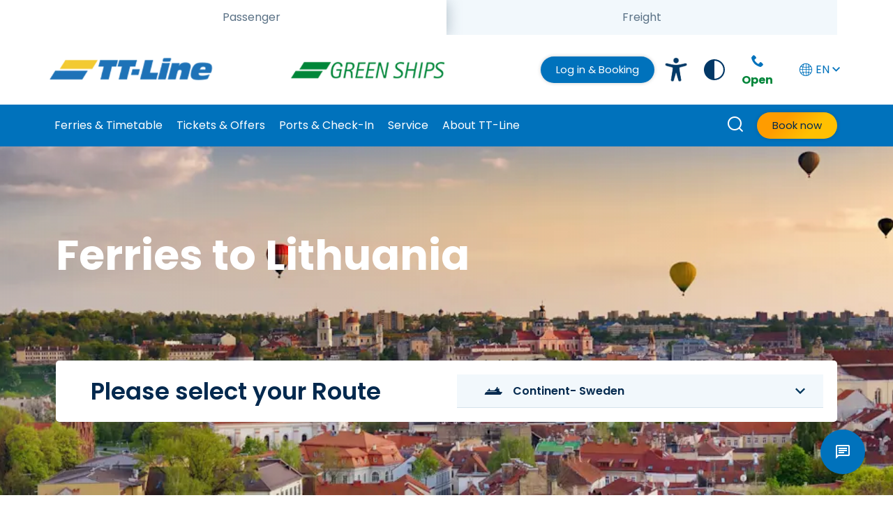

--- FILE ---
content_type: text/html; charset=utf-8
request_url: https://www.ttline.com/en/lithuania-ferries/
body_size: 178274
content:

<!DOCTYPE html>

<html lang="en">
<head>

    <!--CSS nad JS STYLE-->
    <link rel="stylesheet" href="/Static/css/main.css?v=9" type="text/css"/>
    <link rel="stylesheet" href="/Static/css/main-desktop.css?v=9" type="text/css" />
    <link rel="stylesheet" href="/Static/css/main-mobile.css?v=9" type="text/css" />
    <link rel="stylesheet" href="/Static/css/main-tablet.css?v=9" type="text/css" />
    <link rel="stylesheet" href="/Static/css/main-print.css?v=9" type="text/css" />
    <link rel="stylesheet" href="/Static/ClientResources/Styles/honeypot.css?v=9" />

    <script type="text/javascript" src="/Static/js/ttline.min.js"></script>
    <script type="text/javascript" src="/Static/js/jquery.js"></script>
    <script type="text/javascript" src="/Static/js/bootstrap.js"></script>
    <script type="text/javascript" src="/Static/css/bootstrap-collapse.js"></script>
    <script type="text/javascript" src="/Static/js/video-accessibility.js"></script>

    <meta charset="utf-8" />
    <meta http-equiv="X-UA-Compatible" content="IE=10" />
    <meta name="viewport" content="width=device-width, initial-scale=1.0" />
    <title>All ferries to Lithuania | TT-Line</title>
        <meta name="keywords" content="Ferries to Lithuania,Ferries Lithuanian timetable" />
        <meta name="description" content="Experience wonderful Lithuania. Here you find the timetable and receive all route information from Germany, Poland and Sweden." />
    <link rel="shortcut icon" href="/Static/favicon.ico" type="image/x-icon" />

    <link href="https://www.ttline.com/en/lithuania-ferries/" rel="canonical"></link>
    <link href="https://www.ttline.com/en/lithuania-ferries/" hreflang="en" rel="alternate" /><link href="https://www.ttline.com/de/nach-litauen/" hreflang="de" rel="alternate" /><link href="https://www.ttline.com/fr/timetable-to-lithuania/" hreflang="fr" rel="alternate" /><link href="https://www.ttline.com/sv/farjor-litauen/" hreflang="sv" rel="alternate" /><link href="https://www.ttline.com/no/timetable-to-lithuania/" hreflang="no" rel="alternate" /><link href="https://www.ttline.com/nl/dienstregeling-naar-litouwen/" hreflang="nl" rel="alternate" /><link href="https://www.ttline.com/pl/na-litwe/" hreflang="pl" rel="alternate" /><link href="https://www.ttline.com/lt/keltai-i-lietuva/" hreflang="lt" rel="alternate" /><link href="https://www.ttline.com/ru/paromy-v-litvu/" hreflang="ru" rel="alternate" /><link href="https://www.ttline.com/cz/jizdni-rad-do-Litvy/" hreflang="cs" rel="alternate" />
    

    <!-- Google Tag Manager -->
    <script>
    (function(w,d,s,l,i){w[l]=w[l]||[];w[l].push({'gtm.start':
        new Date().getTime(),event:'gtm.js'});var f=d.getElementsByTagName(s)[0],
        j=d.createElement(s),dl=l!='dataLayer'?'&l='+l:'';j.async=true;j.src=
        'https://www.googletagmanager.com/gtm.js?id='+i+dl;f.parentNode.insertBefore(j,f);
        })(window, document, 'script', 'dataLayer', 'GTM-WHPBVK8');
    </script>
    <!-- End Google Tag Manager -->
    <meta name="google-site-verification" content="ayKy1RweSyVAvwWFh01R6AJgFY66Odw0A5Xf16HnHK0" />

    <link rel="preconnect" href="https://fonts.gstatic.com">
    <link href="https://fonts.googleapis.com/css2?family=Poppins:ital,wght@0,300;0,400;0,600;0,700;1,400&display=swap" rel="stylesheet">
    


    <meta property="og:url" content="/en/lithuania-ferries/" />

     
    <script async defer>window.addEventListener("load",function(){!function(e,t,a){window.ccChatbotId=e,window.ccChannelId=t,window.ccChannelToken=a;let c=document.getElementsByTagName("body")[0],n=document.createElement("div");n.id="web-widget",c.append(n);let d=document.getElementsByTagName("head")[0],i=document.createElement("link");i.rel="stylesheet",i.type="text/css",i.href="https://api.chatcaptain.com/widget/src/index.css",d.appendChild(i);let l=document.createElement("script");l.type="module",l.src="https://api.chatcaptain.com/widget/src/index.js",d.appendChild(l)}("UafcHMzUFwaMJ3mwpN0B","ssclwq9zULy2LRwOUvdP","9281f34d268ed7d06a76a4e92a920c3ea6ea66423a474f9462213a03b50c7863");})</script>

<meta name="facebook-domain-verification" content="00t8pjpl9omzsvt55d9y14sz4p61qw" />

    

</head>

<body id="ttline-body">
    <!-- Google Tag Manager (noscript) -->
<noscript>
    <iframe src="https://www.googletagmanager.com/ns.html?id=GTM-WHPBVK8"
            height="0" width="0" style="display:none;visibility:hidden"></iframe>
</noscript>
<!-- End Google Tag Manager (noscript) -->


    <nav class="c-skip-links" aria-label="Skip links">
        <ul id="top">
            <li>
                <a href="#nav" aria-label="Skip to Navigation" rel="nofollow">
                    <span class="u-sr-only">Skip to Navigation</span>
                </a>
            </li>
            <li>
                <a href="#main" aria-label="Skip to Main Content" rel="nofollow">
                    <span class="u-sr-only">Skip to Main Content</span>
                </a>
            </li>
            <li>
                <a href="#footer" aria-label="Skip to Footer" rel="nofollow">
                    <span class="u-sr-only">Skip to Footer</span>
                </a>
            </li>
        </ul>
    </nav>
    
<!-- IE11 partial -->
<section class="c-alert-bar c-alert-bar--ie info" hidden>
    <div class="container">
        <div class="row">
            <div class="col-12">
                <div class="c-alert-bar__contents u-flex u-flex-space-between u-flex-column-on-mobile">
                    <div>
                        <p>The Internet Explorer is no longer technically supported by Mircrosoft. Therefore please use another browser when using our website.</p>
                    </div>
                </div>
            </div>
        </div>
    </div>
</section>
<!-- / IE11 partial -->

    
    


<header>
    <div class="c-main-nav c-main-nav--extended c-main-nav--white-logo">

        
<div class="container u-hidden-on-mobile">
    <div class="c-tabs__tabbar">
        <div class="c-tabs__tablist js-tabs__tablist" role="tablist">
            <a class="c-tabs__tab c-tabs__tab--item" role="tab" href="/en/" aria-selected="true" >
                <span class="js-tabs__tab-content">Passenger</span>
            </a>
            <a class="c-tabs__tab c-tabs__tab--item" role="tab" href="/en/freight/" >
                <span class="js-tabs__tab-content">Freight</span>
            </a>
        </div>
    </div>
</div>



        <div class=" c-main-nav__container">
            <!-- START: top of panel; logo, search, burger, login and booking -->
            <div class="container c-main-nav__branding-bar">
                
<a class="c-main-nav__logo" href="/en/" aria-label="TT-Line">
        <img src="/contentassets/2d625ff4e5fb47ccbe3bcf77e046a140/tt-line-keltai-logo.png?height=100&amp;rsampler=bicubic&amp;compand=true&amp;format=webp" alt="TT-Line">
</a>
                    <a class="c-main-nav__logo c-main-nav__logo--secondary" href="/en/" aria-label="GreenShip">
        <img src="/contentassets/2d625ff4e5fb47ccbe3bcf77e046a140/logo-green-ships_new-01_235x36.png?height=100&amp;rsampler=bicubic&amp;compand=true&amp;format=webp" alt="GreenShip">
    </a>


                <!-- START: DESKTOP utility section -->
                <div class="u-hidden-on-mobile c-main-nav__desktop-utilities">

                    <!-- START: DESKTOP Login button -->
                    
    <a href="https://booking.ttline.com/passage/en/Login" target="" class="o-btn o-btn--secondary o-btn--auto o-btn--small u-color-white-force">
        Log in &amp; Booking
    </a>



                    <!-- END: DESKTOP Login button -->
                    <!-- START: DESKTOP Accessibility link -->
                    
    <button class="c-main-nav__accessibility" onclick="location.href='/en/onboard/accessible-travel/';">
            <img src="/Static/Assets/ttline_accessibility.png"
                    alt="Accessibility icon" />
    </button>

                    <!-- END: DESKTOP Accessibility link -->

                    <!-- START: DESKTOP Contrast button -->
                    
    <button class="js-contrast-toggle contrast-btn" aria-pressed="false" type="button">
        <svg class="contrast-icon" fill="#023866" height="800px" width="800px" version="1.1" id="Capa_1" xmlns="http://www.w3.org/2000/svg" xmlns:xlink="http://www.w3.org/1999/xlink"
             viewBox="0 0 29.107 29.107" xml:space="preserve">
        <g id="c151_half_moon">
        <path d="M29.106,14.551c0-0.03-0.004-0.059-0.004-0.09C29.054,6.467,22.56,0,14.552,0C6.546,0,0.051,6.471,0.002,14.468
                                            c0,0.029-0.001,0.054-0.001,0.083l0,0l0,0c0,8.039,6.517,14.556,14.551,14.556C22.59,29.106,29.106,22.59,29.106,14.551
                                            L29.106,14.551L29.106,14.551z M2.078,14.551c0-6.875,5.597-12.472,12.474-12.472v24.949C7.675,27.028,2.078,21.431,2.078,14.551z
                                            " />
                                    </g>
                                </svg>
        <span class="switch-wrap">
            <span class="switch"><span class="slider" aria-label="contrast off"></span></span> Contrast: <b>Off</b>
        </span>
    </button> 

                    <!-- END: DESKTOP Contrast button -->

                    <!-- START: DESKTOP Telephone office -->
                    

<div class="u-mrg-hz--xxsmall c-main-nav__util-phone u-text-center">
    <div class="c-main-nav__util-phone-trigger u-block">
        <div class="c-main-nav__util-phone-summary u-color-lochmara">
            <span class="o-icon o-icon--phone o-icon-lh u-font-size-18"></span>
            <span class="u-font-size-16">
                <p><span class="u-color-green" style="color: rgb(0, 133, 57);"><strong>Open</strong></span></p>
            </span>
        </div>
        <div class="c-main-nav__util-phone-full">
            <p class="u-mrg-bottom--tiny">
                <span class="o-icon o-icon--phone o-icon-lh u-font-size-18 u-color-teal-blue-force"></span>
                <span class="u-font-size-16 u-color-teal-blue-force">
                    <p><span class="u-color-green" style="color: rgb(0, 133, 57);"><strong>Open</strong></span></p>
                </span>
            </p>
                <p class="u-lh-1"><p>From Monday to Friday <br />8 a.m. until 4 p.m.<br /><br />Consulting and Booking:</p></p>
            <p class="u-lh-1 u-mrg-vr--tiny">
                <strong class="u-font-size-20 u-block u-font-tight u-color-lochmara">
                    <a href="tel:&#x2B;49 (0)4502 801-81" itemprop="telephone">&#x2B;49 (0)4502 801-81</a>
                </strong>
            </p>
                <p class="u-lh-1 u-mrg-vr--xxsmall">
                    <a href="https://ibe.booking.ttline.com/passage/en/Step1?" >Save 16 &#x20AC; and book online! </a>
                </p>
                <p class="u-lh-1 u-mrg-vr--xxsmall">
                    <a href="/en/contact/" class="o-btn o-btn--secondary" >Get in Contact</a>
                </p>
        </div>
    </div>
</div>
                    <!-- END: DESKTOP Telephone office -->
                    <!-- START: DESKTOP Language selector -->
                    
<div class="c-main-nav__util-language js-util-language">
    <!-- first item is current language -->
        <a href="/LanguageRedirect/LanguageSwitch?EpiserverLanguage=en&amp;contenId=852&amp;ShortName=EN" 
           class="u-block u-no-outline"><span class="o-icon o-icon--global u-inline-block"></span>EN <span class="o-icon o-icon--arrow u-inline-block u-rotate-90-before"></span>
        </a>


    <ul class="c-main-nav__util-language-list">
            <li>
                <a href="/LanguageRedirect/LanguageSwitch?EpiserverLanguage=de&amp;contenId=852&amp;ShortName=DE">DE</a>
            </li>
            <li>
                <a href="/LanguageRedirect/LanguageSwitch?EpiserverLanguage=sv&amp;contenId=852&amp;ShortName=SE">SE</a>
            </li>
            <li>
                <a href="/LanguageRedirect/LanguageSwitch?EpiserverLanguage=pl&amp;contenId=852&amp;ShortName=PL">PL</a>
            </li>
            <li>
                <a href="/LanguageRedirect/LanguageSwitch?EpiserverLanguage=lt&amp;contenId=852&amp;ShortName=LT">LT</a>
            </li>
            <li>
                <a href="/LanguageRedirect/LanguageSwitch?EpiserverLanguage=nl&amp;contenId=852&amp;ShortName=NL">NL</a>
            </li>
            <li>
                <a href="/LanguageRedirect/LanguageSwitch?EpiserverLanguage=no&amp;contenId=852&amp;ShortName=NO">NO</a>
            </li>
            <li>
                <a href="/LanguageRedirect/LanguageSwitch?EpiserverLanguage=cs&amp;contenId=852&amp;ShortName=CZ">CZ</a>
            </li>
            <li>
                <a href="/LanguageRedirect/LanguageSwitch?EpiserverLanguage=fr&amp;contenId=852&amp;ShortName=FR">FR</a>
            </li>
            <li>
                <a href="/LanguageRedirect/LanguageSwitch?EpiserverLanguage=ru&amp;contenId=852&amp;ShortName=RU">RU</a>
            </li>
    </ul>
</div>

                    <!-- END: DESKTOP Language selector -->

                </div>
                <!-- END: DESKTOP utility section -->
            </div>

            <!-- START: MOBILE Hamburger -->
            <!-- TODO get aria-label content for translation -->
            <button id="navToggle"
                    class="c-main-nav__toggle"
                    aria-label="Toggle main menu"
                    aria-controls="navItemsContainer">
                <span class="c-main-nav__toggle-bars"></span>
            </button>
            <!-- END: MOBILE Hamburger -->

            <div id="navItemsContainer" class="c-main-nav__items-container">
                <!-- START: Search MOBILE -->
                <form action="/en/search-page/#results" method="get" class="c-nav-search" role="search">
                    <fieldset class="c-nav-search__desktop-wrap">
                        <label class="c-nav-search__label u-color-white js-nav-search-trigger"
                               for="nav-search-input">
                            <span class="o-icon o-icon--search"></span>
                            How can we help you?
                        </label>
                        <input type="search"
                               id="nav-search-input"
                               class="c-nav-search__input js-nav-search-input"
                               name="q"
                               autocomplete="off"
                               minlength="1"
                               maxlength="200"
                               placeholder="Search" />
                        <span class="o-spinner c-nav-search__spinner"></span>
                        <button
                                class="c-nav-search__submit js-nav-search-submit"
                                aria-label="Submit">
                        </button>
                        <button class="c-nav-search__close js-nav-search-close"
                                aria-label="Close"></button>
                    </fieldset>
                </form>
                <!-- END: Search MOBILE -->

                <div class="u-hidden-on-search">

                    <!-- START: MOBILE Login button -->
                    
    <a href="https://booking.ttline.com/passage/en/Login" target="" class="u-text-center u-block u-mrg-bottom--xxsmall u-hidden-on-desktop">
        <span class="o-btn o-btn--secondary o-btn--auto o-btn--small">Log in &amp; Booking</span>
    </a>



                    <!-- END: MOBILE Login button -->
                    <!-- IF: THERE ARE MENU ITEMS (site pages) -->
                    <div class="container u-mp u-pad-hz-mob--nil c-main-nav__uls-navigation-utils-wrap">

                        <nav class="c-main-nav__uls-container"
                             aria-label="Main navigation">

                            <!-- MENU ITEMS -->
                            <ul class="c-main-nav__main-ul">
                                <li class="c-main-nav__list-item">
                                    <a href="/en/">Home</a>
                                </li>

                                
     <li class="c-main-nav__list-item c-main-nav__list-item--has-sub-menu">
         <a href="#" onclick="void(0)" class="js-nav-expand-toggle">Ferries &amp; Timetable</a>

<div class="c-main-nav__sub-menu-lv1-wrap c-main-nav__sub-menu-lv1-wrap--2-col c-main-nav__sub-menu-with-image">
        <div class="c-main-nav__column">
            <ul class="u-mrg-all--nil u-pad-all--nil c-main-nav__sub-menu-lv1">
                    <li>
                        <a href="/en/sweden-ferries/" class="">To Sweden</a>

<ul class="c-main-nav__sub-menu-lv2">
        <li>
            <a href="/en/sweden-ferries/rostock-trelleborg/">Rostock - Trelleborg</a>
        </li>
        <li>
            <a href="/en/sweden-ferries/travemuende-trelleborg/">Travem&#xFC;nde - Trelleborg</a>
        </li>
        <li>
            <a href="/en/sweden-ferries/timetable-klatre/">Klaip&#x117;da - Trelleborg</a>
        </li>
        <li>
            <a href="/en/sweden-ferries/swinoujscie-trelleborg/">&#x15A;winouj&#x15B;cie - Trelleborg</a>
        </li>
        <li>
            <a href="/en/sweden-ferries/timetable-klakar/">Klaip&#x117;da - Karlshamn</a>
        </li>
        <li>
            <a href="/en/sweden-ferries/travemuende-karlshamn/">Travem&#xFC;nde - Karlshamn</a>
        </li>
</ul>
                    </li>
                    <li>
                        <a href="/en/germany-ferries/" class="">To Germany</a>

<ul class="c-main-nav__sub-menu-lv2">
        <li>
            <a href="/en/germany-ferries/trelleborg-rostock/">Trelleborg - Rostock</a>
        </li>
        <li>
            <a href="/en/germany-ferries/trelleborg-travemuende/">Trelleborg - Travem&#xFC;nde</a>
        </li>
        <li>
            <a href="/en/germany-ferries/timetable-klaros/">Klaip&#x117;da - Rostock</a>
        </li>
        <li>
            <a href="/en/germany-ferries/klaipeda-travemuende/">Klaip&#x117;da - Travem&#xFC;nde</a>
        </li>
        <li>
            <a href="/en/germany-ferries/domestic-cruise/">Travem&#xFC;nde  - Rostock</a>
        </li>
</ul>
                    </li>
            </ul>
        </div>
        <div class="c-main-nav__column">
            <ul class="u-mrg-all--nil u-pad-all--nil c-main-nav__sub-menu-lv1">
                    <li>
                        <a href="/en/lithuania-ferries/" class="">To Lithuania</a>

<ul class="c-main-nav__sub-menu-lv2">
        <li>
            <a href="/en/lithuania-ferries/trelleborg-klaipeda/">Trelleborg - Klaip&#x117;da</a>
        </li>
        <li>
            <a href="/en/lithuania-ferries/timetable-ros-kla/">Rostock  - Klaip&#x117;da</a>
        </li>
        <li>
            <a href="/en/lithuania-ferries/travemuende-klaipeda/">Travem&#xFC;nde - Klaip&#x117;da</a>
        </li>
        <li>
            <a href="/en/lithuania-ferries/karlshamn-klaipeda/">Karlshamn - Klaip&#x117;da</a>
        </li>
</ul>
                    </li>
                    <li>
                        <a href="/en/poland-ferries/" class="">To Poland</a>

<ul class="c-main-nav__sub-menu-lv2">
        <li>
            <a href="/en/poland-ferries/trelleborg-Swinoujscie/">Trelleborg - &#x15A;winouj&#x15B;cie</a>
        </li>
</ul>
                    </li>
                    <li>
                        <a href="/en/timetables/" class="">Timetable</a>
                    </li>
            </ul>
        </div>
        <div class="c-main-nav__sub-menu-offer-panel u-hidden-on-mobile u-relative">
            <div class="u-relative u-z-index-2 u-color-white u-pad-all--gutter u-height-100 u-grid-top-bottom-end u-width-80">
                <div>
                    <p class="u-h2 u-lh-12 u-mrg-bottom--tiny">TT-Line</p>
                    <p>The most comfortable and sutainable connection  across the baltic sea!                                                                                                                                                                              </p>
                </div>
                <p>
                


        <a href="https://ibe.booking.ttline.com/passage/en/Step1" target="" class="u-mrg-top--xxsmall o-btn o-btn--primary">
            <span class="u-hidden-visually">Book now</span>
            Book now
        </a>

                </p>
            </div>
            
<picture class="u-gradient-overlay u-gradient-overlay--blue-left--20">
            <source media="(max-width: 767px)" srcset="/globalassets/images/de/navigation/menugsnl_572x360.jpg?width=748&amp;rsampler=bicubic&amp;compand=true&amp;format=webp" />

    <img class="c-hero__image" src="/globalassets/images/de/navigation/menugsnl_572x360.jpg?width=748&amp;rsampler=bicubic&amp;compand=true&amp;format=webp"
            alt="" loading="lazy" />

</picture>

        </div>
</div>
     </li>
     <li class="c-main-nav__list-item c-main-nav__list-item--has-sub-menu">
         <a href="#" onclick="void(0)" class="js-nav-expand-toggle">Tickets &amp; Offers</a>

<div class="c-main-nav__sub-menu-lv1-wrap c-main-nav__sub-menu-lv1-wrap--2-col c-main-nav__sub-menu-with-image">
        <div class="c-main-nav__column">
            <ul class="u-mrg-all--nil u-pad-all--nil c-main-nav__sub-menu-lv1">
                    <li>
                        <a href="/en/tickets/" class="">Tickets</a>
                    </li>
                    <li>
                        <a href="/en/crossings/" class="">Ferry Crossings</a>
                    </li>
                    <li>
                        <a href="/en/package-tours/" class="">Holiday Packages</a>
                    </li>
                    <li>
                        <a href="/en/package-tours/" class="">Shopping Vacations</a>
                    </li>
                    <li>
                        <a href="/en/minicruises/" class="">Mini Cruise</a>
                    </li>
            </ul>
        </div>
        <div class="c-main-nav__column">
            <ul class="u-mrg-all--nil u-pad-all--nil c-main-nav__sub-menu-lv1">
                    <li>
                        <a href="/en/crossings/special-offers/" class="">Special Offers</a>
                    </li>
                    <li>
                        <a href="/en/ferry-hotel/" class="">Ferry &amp; Hotel</a>
                    </li>
                    <li>
                        <a href="/en/conferences-at-sea/" class="">Conferences onboard</a>
                    </li>
                    <li>
                        <a href="/en/vouchers/" class="">Travel Voucher</a>
                    </li>
                    <li>
                        <a href="/en/bonus-card-program/" class="">Bonus Card</a>
                    </li>
            </ul>
        </div>
        <div class="c-main-nav__sub-menu-offer-panel u-hidden-on-mobile u-relative">
            <div class="u-relative u-z-index-2 u-color-white u-pad-all--gutter u-height-100 u-grid-top-bottom-end u-width-80">
                <div>
                    <p class="u-h2 u-lh-12 u-mrg-bottom--tiny">Sweden&#x27;s nature </p>
                    <p>Heaven for campers </p>
                </div>
                <p>
                


        <a href="/en/crossings/" target="" class="u-mrg-top--xxsmall o-btn o-btn--white">
            <span class="u-hidden-visually">Show more</span>
            Show more
        </a>

                </p>
            </div>
            
<picture class="u-gradient-overlay u-gradient-overlay--blue-left--20">
            <source media="(max-width: 767px)" srcset="/globalassets/images/de/navigation/tickets_navigation_camper_575x360.jpg?width=748&amp;rsampler=bicubic&amp;compand=true&amp;format=webp" />

    <img class="c-hero__image" src="/globalassets/images/de/navigation/tickets_navigation_camper_575x360.jpg?width=748&amp;rsampler=bicubic&amp;compand=true&amp;format=webp"
            alt="" loading="lazy" />

</picture>

        </div>
</div>
     </li>
     <li class="c-main-nav__list-item c-main-nav__list-item--has-sub-menu">
         <a href="#" onclick="void(0)" class="js-nav-expand-toggle">Ports &amp; Check-In</a>

<div class="c-main-nav__sub-menu-lv1-wrap c-main-nav__sub-menu-lv1-wrap--1-col c-main-nav__sub-menu-with-image">
        <div class="c-main-nav__column">
            <ul class="u-mrg-all--nil u-pad-all--nil c-main-nav__sub-menu-lv1">
                    <li>
                        <a href="/en/check-in/" class="">Check-In</a>
                    </li>
                    <li>
                        <a href="/en/check-in/port-travemuende/" class="">Travem&#xFC;nde</a>
                    </li>
                    <li>
                        <a href="/en/check-in/port-rostock/" class="">Rostock</a>
                    </li>
                    <li>
                        <a href="/en/check-in/port-trelleborg/" class="">Trelleborg</a>
                    </li>
                    <li>
                        <a href="/en/check-in/port-karlshamn/" class="">Karlshamn</a>
                    </li>
                    <li>
                        <a href="/en/check-in/port-swinoujscie/" class="">&#x15A;winouj&#x15B;cie</a>
                    </li>
                    <li>
                        <a href="/en/check-in/port-klaipeda/" class="">Klaip&#x117;da</a>
                    </li>
            </ul>
        </div>
        <div class="c-main-nav__sub-menu-offer-panel u-hidden-on-mobile u-relative">
            <div class="u-relative u-z-index-2 u-color-white u-pad-all--gutter u-height-100 u-grid-top-bottom-end u-width-80">
                <div>
                    <p class="u-h2 u-lh-12 u-mrg-bottom--tiny">Online Check-In </p>
                    <p>Safe time and check in online </p>
                </div>
                <p>
                


        <a href="/en/check-in/online/" target="" class="u-mrg-top--xxsmall o-btn o-btn--white">
            <span class="u-hidden-visually">Read more</span>
            Read more
        </a>

                </p>
            </div>
            
<picture class="u-gradient-overlay u-gradient-overlay--none">
            <source media="(max-width: 767px)" srcset="/globalassets/images/en/navigation/en-online-check-in-menue--oicture--572x360.png?width=748&amp;rsampler=bicubic&amp;compand=true&amp;format=webp" />

    <img class="c-hero__image" src="/globalassets/images/en/navigation/en-online-check-in-menue--oicture--572x360.png?width=748&amp;rsampler=bicubic&amp;compand=true&amp;format=webp"
            alt="" loading="lazy" />

</picture>

        </div>
</div>
     </li>
     <li class="c-main-nav__list-item c-main-nav__list-item--has-sub-menu">
         <a href="#" onclick="void(0)" class="js-nav-expand-toggle">Service</a>

<div class="c-main-nav__sub-menu-lv1-wrap c-main-nav__sub-menu-lv1-wrap--2-col c-main-nav__sub-menu-with-image">
        <div class="c-main-nav__column">
            <ul class="u-mrg-all--nil u-pad-all--nil c-main-nav__sub-menu-lv1">
                    <li>
                        <a href="/en/faq/" class="">FAQ</a>
                    </li>
                    <li>
                        <a href="/en/contact/" class="">Contact</a>
                    </li>
                    <li>
                        <a href="/en/travel-advice/" class="">Travel Advice</a>

<ul class="c-main-nav__sub-menu-lv2">
        <li>
            <a href="/en/travel-advice/entry-requirements-sweden/">For Sweden</a>
        </li>
        <li>
            <a href="/en/travel-advice/entry-requirements-germany/">For Germany</a>
        </li>
        <li>
            <a href="/en/travel-advice/entry-requirements-lithuania/">For Lithuania</a>
        </li>
        <li>
            <a href="/en/travel-advice/entry-requirements-poland/">For Poland</a>
        </li>
</ul>
                    </li>
            </ul>
        </div>
        <div class="c-main-nav__column">
            <ul class="u-mrg-all--nil u-pad-all--nil c-main-nav__sub-menu-lv1">
                    <li>
                        <a href="/en/onboard/" class="">Onboard</a>

<ul class="c-main-nav__sub-menu-lv2">
        <li>
            <a href="/en/onboard/sweden-feeling/">Sweden feeling</a>
        </li>
        <li>
            <a href="/en/onboard/electric-vehicle/">E-Car charging points</a>
        </li>
        <li>
            <a href="/en/onboard/catering/">Food &amp; Drinks</a>
        </li>
        <li>
            <a href="/en/onboard/relax-ent/">Relaxation &amp; Entertainment</a>
        </li>
        <li>
            <a href="/en/onboard/ttline-shop/">TT-Line Shop</a>
        </li>
        <li>
            <a href="/en/onboard/kids/">Travelling with Kids</a>
        </li>
        <li>
            <a href="/en/onboard/pets/">Travelling with Pets</a>
        </li>
        <li>
            <a href="/en/onboard/accessible-travel/">Accessibility Travel</a>
        </li>
        <li>
            <a href="/en/onboard/safety/">Safety onboard</a>
        </li>
        <li>
            <a href="/en/onboard/electricity-for-camper/">Electricity connection for camper</a>
        </li>
        <li>
            <a href="/en/onboard/mystery-hunt/">Mystery Hunt</a>
        </li>
</ul>
                    </li>
            </ul>
        </div>
        <div class="c-main-nav__sub-menu-offer-panel u-hidden-on-mobile u-relative">
            <div class="u-relative u-z-index-2 u-color-white u-pad-all--gutter u-height-100 u-grid-top-bottom-end u-width-80">
                <div>
                    <p class="u-h2 u-lh-12 u-mrg-bottom--tiny">Prebook now and save</p>
                    <p>Pre-book and save up to 20% on meals!</p>
                </div>
                <p>
                


        <a href="https://ibe.booking.ttline.com/passage/en/Step1" target="" class="u-mrg-top--xxsmall o-btn o-btn--primary">
            <span class="u-hidden-visually">Book now </span>
            Book now 
        </a>

                </p>
            </div>
            
<picture class="u-gradient-overlay u-gradient-overlay--blue-left--40">
            <source media="(max-width: 767px)" srcset="/globalassets/images/de/navigation/service-catering_572x360.jpg?width=748&amp;rsampler=bicubic&amp;compand=true&amp;format=webp" />

    <img class="c-hero__image" src="/globalassets/images/de/navigation/service-catering_572x360.jpg?width=748&amp;rsampler=bicubic&amp;compand=true&amp;format=webp"
            alt="" loading="lazy" />

</picture>

        </div>
</div>
     </li>
     <li class="c-main-nav__list-item c-main-nav__list-item--has-sub-menu">
         <a href="#" onclick="void(0)" class="js-nav-expand-toggle">About TT-Line</a>

<div class="c-main-nav__sub-menu-lv1-wrap c-main-nav__sub-menu-lv1-wrap--2-col c-main-nav__sub-menu-with-image">
        <div class="c-main-nav__column">
            <ul class="u-mrg-all--nil u-pad-all--nil c-main-nav__sub-menu-lv1">
                    <li>
                        <a href="/en/ttline/" class="">Company</a>
                    </li>
                    <li>
                        <a href="/en/ttline/history/" class="">History</a>
                    </li>
                    <li>
                        <a href="/en/ttline/ships/" class="">Our Ships</a>
                    </li>
                    <li>
                        <a href="/en/ttline/newbuilding/" class="">Green Ships</a>
                    </li>
                    <li>
                        <a href="/en/ttline/career-at-tt-line/" class="">Career</a>
                    </li>
                    <li>
                        <a href="/en/ttline/press/" class="">Press</a>
                    </li>
            </ul>
        </div>
        <div class="c-main-nav__column">
            <ul class="u-mrg-all--nil u-pad-all--nil c-main-nav__sub-menu-lv1">
                    <li>
                        <a href="/en/ttline/unesco-wed/" class="">TT-Line &amp; UNESCO World Engineering Day</a>
                    </li>
                    <li>
                        <a href="/en/ttline/sustainability/" class="">TT-Line Sustainability Strategy</a>

<ul class="c-main-nav__sub-menu-lv2">
        <li>
            <a href="/en/ttline/sustainability/sustainable-development-goals/">Sustainable Development Goals</a>
        </li>
        <li>
            <a href="/en/ttline/sustainability/ets/">ETS Certificates</a>
        </li>
        <li>
            <a href="/en/ttline/sustainability/co2/">CO2-free travel</a>
        </li>
        <li>
            <a href="/en/ttline/sustainability/shore-power/">Shore Power &amp; Green Shipping Corridor</a>
        </li>
</ul>
                    </li>
            </ul>
        </div>
        <div class="c-main-nav__sub-menu-offer-panel u-hidden-on-mobile u-relative">
            <div class="u-relative u-z-index-2 u-color-white u-pad-all--gutter u-height-100 u-grid-top-bottom-end u-width-80">
                <div>
                    <p class="u-h2 u-lh-12 u-mrg-bottom--tiny">TT-Line - Official partner of the UNESCO WED</p>
                </div>
                <p>
                


        <a href="/en/ttline/unesco-wed/" target="" class="u-mrg-top--xxsmall o-btn o-btn--white">
            <span class="u-hidden-visually">Read more</span>
            Read more
        </a>

                </p>
            </div>
            
<picture class="u-gradient-overlay u-gradient-overlay--black-left--40">
            <source media="(max-width: 767px)" srcset="/globalassets/images/nav-teaser-card-wed-572x360.jpg?width=748&amp;rsampler=bicubic&amp;compand=true&amp;format=webp" />

    <img class="c-hero__image" src="/globalassets/images/nav-teaser-card-wed-572x360.jpg?width=748&amp;rsampler=bicubic&amp;compand=true&amp;format=webp"
            alt="World Engineering Day" loading="lazy" />

</picture>

        </div>
</div>
     </li>


                            </ul>
                        </nav>

                        <div class="c-main-nav__uls-utils u-flex">
                            <!-- DESKTOP SEARCH -->
                            <a href="#" aria-label="How can we help you?" class="js-nav-search-trigger-desktop c-nav-search-trigger-desktop u-hidden-on-mobile u-color-white-force u-outline-white">
                                <span class="o-icon o-icon--search u-font-size-22 u-lh-1"></span>
                            </a>
                            <!-- DESKTOP BOOK NOW -->
                            
    <a href="https://booking.ttline.com/passage/en/Step1" target="" class="u-hidden-on-mobile o-btn o-btn--primary o-btn--auto o-btn--small">
        Book now
    </a>



                        </div>
                    </div>
                    <!-- END IF:  THERE ARE MENU ITEMS (site pages) -->
                    <!-- START: Language selector -->
                    
<ul class="u-mrg-top--xxsmall u-hidden-on-desktop">
    <li class="c-main-nav__list-item c-main-nav__list-item--has-sub-menu">
        <a href="#" class="js-nav-expand-toggle"><span class="o-icon o-icon--global u-inline-block"></span>Language</a>
        <div class="c-main-nav__sub-menu-lv1-wrap">
            <ul class="c-main-nav__sub-menu-lv1">
                    <li>
                        <a href="/LanguageRedirect/LanguageSwitch?EpiserverLanguage=de&amp;contenId=852&amp;ShortName=DE">DE</a>
                    </li>
                    <li>
                        <a href="/LanguageRedirect/LanguageSwitch?EpiserverLanguage=sv&amp;contenId=852&amp;ShortName=SE">SE</a>
                    </li>
                    <li>
                        <a href="/LanguageRedirect/LanguageSwitch?EpiserverLanguage=en&amp;contenId=852&amp;ShortName=EN">EN</a>
                    </li>
                    <li>
                        <a href="/LanguageRedirect/LanguageSwitch?EpiserverLanguage=pl&amp;contenId=852&amp;ShortName=PL">PL</a>
                    </li>
                    <li>
                        <a href="/LanguageRedirect/LanguageSwitch?EpiserverLanguage=lt&amp;contenId=852&amp;ShortName=LT">LT</a>
                    </li>
                    <li>
                        <a href="/LanguageRedirect/LanguageSwitch?EpiserverLanguage=nl&amp;contenId=852&amp;ShortName=NL">NL</a>
                    </li>
                    <li>
                        <a href="/LanguageRedirect/LanguageSwitch?EpiserverLanguage=no&amp;contenId=852&amp;ShortName=NO">NO</a>
                    </li>
                    <li>
                        <a href="/LanguageRedirect/LanguageSwitch?EpiserverLanguage=cs&amp;contenId=852&amp;ShortName=CZ">CZ</a>
                    </li>
                    <li>
                        <a href="/LanguageRedirect/LanguageSwitch?EpiserverLanguage=fr&amp;contenId=852&amp;ShortName=FR">FR</a>
                    </li>
                    <li>
                        <a href="/LanguageRedirect/LanguageSwitch?EpiserverLanguage=ru&amp;contenId=852&amp;ShortName=RU">RU</a>
                    </li>
            </ul>
        </div>
    </li>
</ul>

                    <!-- END: Language selector -->
                    <!-- START: Sister sites menu -->
                    
<nav aria-label="Related sites" class="u-hidden-on-desktop u-pad-bottom--small">
    <ul>
            <li class="c-main-nav__list-item">
                <a href="/en/freight/">
                    Freight
                    <span class="o-icon o-icon--arrow o-icon-lh u-float-right "></span>
                </a>
            </li>
    </ul>
</nav>


                    <!-- END: Sister sites menu -->
                    <div class="u-flex u-flex-justify-content-center u-flex-align-center u-mrg-vr--xxsmall u-hidden-on-desktop">
                        <!-- START: MOBILE Accessibility link -->
                        
    <button onclick="location.href='/en/onboard/accessible-travel/';" class="c-main-nav__accessibility_mobile">
            <img src="/Static/Assets/ttline_accessibility_white.png" alt="Accessibility icon" />
    </button>

                        <!-- END: MOBILE Accessibility link -->
                        <!-- START: MOBILE Contrast button -->
                        
    <button class="contrast-btn-mobile js-contrast-toggle" aria-pressed="false" type="button">
        <svg class="contrast-icon" fill="#023866" height="800px" width="800px" version="1.1" id="Capa_1" xmlns="http://www.w3.org/2000/svg" xmlns:xlink="http://www.w3.org/1999/xlink"
             viewBox="0 0 29.107 29.107" xml:space="preserve">
        <g id="c151_half_moon">
        <path d="M29.106,14.551c0-0.03-0.004-0.059-0.004-0.09C29.054,6.467,22.56,0,14.552,0C6.546,0,0.051,6.471,0.002,14.468
                                            c0,0.029-0.001,0.054-0.001,0.083l0,0l0,0c0,8.039,6.517,14.556,14.551,14.556C22.59,29.106,29.106,22.59,29.106,14.551
                                            L29.106,14.551L29.106,14.551z M2.078,14.551c0-6.875,5.597-12.472,12.474-12.472v24.949C7.675,27.028,2.078,21.431,2.078,14.551z
                                                " />
                                        </g>
                                    </svg>
        <span class="switch-wrap">
            <span class="switch"><span class="slider" aria-label="contrast off"></span></span> Contrast: <b>Off</b>
        </span>
    </button>

                        <!-- END: MOBILE Contrast button -->
                    </div>
                    <!-- START: book now button -->
                    
    <a href="https://booking.ttline.com/passage/en/Step1" target="" class="u-text-center u-block u-mrg-vr--xxsmall u-hidden-on-desktop">
        <span class="o-btn o-btn--primary o-btn--auto o-btn--small">Book now</span>
    </a>



                    <!-- END: book now button -->
                    <!-- START: Office hours -->
                    

<div class="u-hidden-on-desktop u-color-white-force u-text-center u-mrg-all--xxsmall">
    <span class="u-block u-color-white-force u-font-size-16 u-mrg-bottom--tiny">
        <p><span class="u-color-green" style="color: rgb(0, 133, 57);"><strong>Open</strong></span></p>
    </span>
        <p class="u-lh-1"><p>From Monday to Friday <br />8 a.m. until 4 p.m.<br /><br />Consulting and Booking:</p></p>
    <p class="u-lh-1 u-mrg-vr--tiny">
        <strong class="u-block">
            <a href="tel:&#x2B;49 (0)4502 801-81" class="u-color-white-force u-font-size-20" itemprop="telephone">&#x2B;49 (0)4502 801-81</a>
        </strong>
    </p>
        <p class="u-lh-1 u-mrg-vr--xxsmall">
            <a href="https://ibe.booking.ttline.com/passage/en/Step1?" class="u-color-white-force" >Save 16 &#x20AC; and book online! </a>
        </p>
        <p class="u-lh-1 u-mrg-vr--xxsmall">
            <a href="/en/contact/" class="o-btn o-btn--secondary" >Get in Contact</a>
        </p>
</div>
                    <!-- END: Office hours -->
                </div>

            </div>

        </div>
    </div>
</header>





    <main id="main" class="app-main">
        







        
<section class="c-hero">
    <div class="container">
        <div class="row">
            <div class="col-12">
                <div class="u-mrg-vr--xsmall c-hero__contents c-hero__contents--min-height u-flex-top-bottom">
                    <h1>Ferries to Lithuania</h1>
                    <div class="o-route-select u-align-self-end">
                        <label for="route-select-banner" class="o-route-select__label" id="route-select-banner-label">
                            Please select your Route
                            <span class="u-hidden-visually">
                                Selecting the route will automatically submit the form
                                and display the route's information page
                            </span>
                        </label>
                        <div class="o_form__select-wrap o-icon--ferry-out u-color-teal-blue u-mrg-all--nil">
                            <form class="o-form" method="get">
                                <select id="route-select-banner" data-action="update-url-onchange">
                                        <option value="/en/sweden-ferries/">
                                            Continent- Sweden
                                        </option>
                                        <option value="/en/sweden-ferries/rostock-trelleborg/">
                                            Rostock - Trelleborg
                                        </option>
                                        <option value="/en/sweden-ferries/travemuende-trelleborg/">
                                            Travem&#xFC;nde - Trelleborg
                                        </option>
                                        <option value="/en/sweden-ferries/timetable-klatre/">
                                            Klaipeda - Trelleborg
                                        </option>
                                        <option value="/en/sweden-ferries/swinoujscie-trelleborg/">
                                            &#x15A;winouj&#x15B;cie - Trelleborg
                                        </option>
                                        <option value="/en/lithuania-ferries/timetable-ros-kla/">
                                            Rostock - Klaipeda
                                        </option>
                                        <option value="/en/lithuania-ferries/travemuende-klaipeda/">
                                            Travem&#xFC;nde - Klaipeda
                                        </option>
                                        <option value="/en/germany-ferries/">
                                            Trelleborg - Continent
                                        </option>
                                        <option value="/en/germany-ferries/domestic-cruise/">
                                            Rostock - Travem&#xFC;nde
                                        </option>
                                        <option value="/en/lithuania-ferries/karlshamn-klaipeda/">
                                            Karlshamn - Klaip&#x117;da
                                        </option>
                                        <option value="/en/sweden-ferries/timetable-klakar/">
                                            Klaipeda - Karlshamn
                                        </option>
                                </select>
                                <input type="submit" class="u-hidden-visually" aria-labelledby="route-select-banner-label">
                            </form>
                        </div>
                    </div>
                </div>
            </div>
        </div>
    </div>


<picture class="u-gradient-overlay u-gradient-overlay--blue-left--10">
            <source media="(max-width: 768px)" srcset="/contentassets/3801aac3738045eaa6b7ff9068b810e2/en-tolithuania-klaipeda-city-768x400.png?width=768&amp;rsampler=bicubic&amp;compand=true&amp;format=webp" />
            <source media="(max-width: 1200px)" srcset="/globalassets/images/en/route--timetable/en-nach-litauen-tolithuania-header-2560x650.jpg?width=1200&amp;rsampler=bicubic&amp;compand=true&amp;format=webp" />
            <source media="(max-width: 1440px)" srcset="/globalassets/images/en/route--timetable/en-nach-litauen-tolithuania-header-2560x650.jpg?width=1440&amp;rsampler=bicubic&amp;compand=true&amp;format=webp" />

    <img class="c-hero__image" src="/globalassets/images/en/route--timetable/en-nach-litauen-tolithuania-header-2560x650.jpg?width=1920&amp;rsampler=bicubic&amp;compand=true&amp;format=webp"
            alt="Timetable to Lithuania Klaip&#x117;da ballons in the sky" loading="lazy" />

</picture>

</section>

<section class="container u-mrg-vr--gutter main-content">
    <div class="row">
        <div class="col-12 col-lg-8">
            

<div>
    <div class="c-text-block--editorial">
        
<h2>Our timetable to <strong>Lithuania</strong></h2>
<p><span style="font-size: 12pt;">You would like to travel from <strong>Germany or Sweden to Lithuania</strong>?</span></p>
<p><span style="font-size: 12pt;">Find here all information about our ferry connections to <strong>Lithuania</strong> and our&nbsp;<strong>current timetable</strong>.&nbsp;With&nbsp;<strong>several departures per week</strong> you can discover the country&nbsp;</span><span style="font-size: 12pt;">of numerous <strong>forest</strong> and <strong>lakes</strong> and its charming port of&nbsp;<strong style="font-size: 12pt;">Klaipėda</strong>.&nbsp;<br><br><span style="font-size: 12pt;">The port city&nbsp;</span><strong style="font-size: 12pt;">Klaipėda</strong><span style="font-size: 12pt;">&nbsp;is the most eastern-located port of the&nbsp;</span><strong style="font-size: 12pt;">TT-Line route network</strong><span style="font-size: 12pt;">&nbsp;and a good starting point to discover the&nbsp;</span><strong style="font-size: 12pt;">Baltic countries</strong><span style="font-size: 12pt;">. The exclusively for TT-Line&nbsp;</span><strong style="font-size: 12pt;">new-built terminal in Klaipėda</strong><span style="font-size: 12pt;">&nbsp;is perfectly connected to the road network of Lithuania.&nbsp;</span><br></span></p>
<p><span style="font-size: 12pt;"><span style="font-size: 12pt;">Start planning your departure from <strong>Germany or Sweden</strong> to <strong style="font-size: 12pt;">Klaipėda. </strong>Besides our <strong>comfortable Friday evening departure from Rostock</strong> to Klaipėda (on which you can stay on board your booked ferry) all our other departures from Germany require a <strong>short and easy</strong> ships change within the <strong>port of Trelleborg</strong>. Here our TT-Line-Follow-me-car will <strong>smoothly guide you save</strong> to your <strong>connecting</strong> TT-Line ferry. Starting from 30.08.2024 we will strengthen our <strong>Travem&uuml;nde &ndash; Klaipeda</strong> service by offering <strong>direct departures</strong> on the weekend. These new sailings increase the frequency from 2 to 3 voyages per week and direction.&nbsp;</span></span></p>
<p><span style="font-size: 12pt;">Find all&nbsp;<strong>ferries to Lithuania&nbsp;</strong>and the&nbsp;<strong>current timetable</strong>&nbsp;and let your holidays already begin on board!</span></p>
    </div>
</div>

        </div>
        <div class="col-12 col-lg-4">
            <!-- START ASIDE CONTENT -->
            


<div class="c-text-block c-text-block--aside-shadow">
        <picture>
                    <source media="(max-width: 767px)" srcset="/contentassets/8a372f8bd27f469ea9ae3fb717790096/en-allferries-header-728x330.png?width=720&amp;rsampler=bicubic&amp;format=webp">
                    <source media="(min-width: 768px)" srcset="/contentassets/8a372f8bd27f469ea9ae3fb717790096/en-allferries-header-350x220.png?width=964&amp;rsampler=bicubic&amp;format=webp">
            <img src="/contentassets/8a372f8bd27f469ea9ae3fb717790096/en-allferries-header-350x220.png?width=720&amp;rsampler=bicubic&amp;format=webp" alt="" loading="lazy" class="u-mrg-bottom--xxsmall">
        </picture>
        <h2>
            Our TT-Line Sweden Ferries
        </h2>

    
<p>Discover our nine comfortable Sweden ferries Nils Holgersson, Akka, Peter Pan, Tinker Bell, Robin Hood, Nils Dacke, Tom Sawyer, Huckleberry Finn and Marco Polo, which will guide you safely and safely across the Baltic Sea.</p>
<p><a class="o-btn o-btn--secondary" title="Pur Ships" href="/en/ttline/ships/" rel="noopener">Read more</a></p>
</div>
            <!-- END ASIDE CONTENT -->
        </div>
    </div>
</section>
<!-- END TWO COLS -->
<!-- START ONE COLS -->
<section class="container u-mrg-vr--gutter bottom-content ">
    <div class="row">
        <div class="col col-12">
            


<!-- START: TABS -->
<div class="c-tabs js-tabs">
    <div class="c-tabs__tabbar js-tabs__tabbar">
        <div class="c-tabs__dropdown-container">
            <label class="c-tabs__dropdown-label">Please choose your question:</label>
            <select class="c-tabs__dropdown js-tabs__dropdown">
                            <option value="#fromgermany">From Germany</option>
                            <option value="#fromsweden">From Sweden</option>
            </select>
        </div>
        <ul class="c-tabs__tablist js-tabs__tablist" role="tablist">
                <li class="c-tabs__tablist-item" role="presentation">
                        <a class="c-tabs__tab" id="fromgermany" href="#fromgermany" role="tab" aria-controls="panel-fromgermany">
                            <span class="js-tabs__tab-content">From Germany</span>
                        </a>
                </li>
                <li class="c-tabs__tablist-item" role="presentation">
                        <a class="c-tabs__tab" id="fromsweden" href="#fromsweden" role="tab" aria-controls="panel-fromsweden">
                            <span class="js-tabs__tab-content">From Sweden</span>
                        </a>
                </li>
        </ul>
        <button class="c-tabs__prev js-tabs__prev o-icon o-icon--arrow" aria-label="Scroll Left"></button>
        <button class="c-tabs__next js-tabs__next o-icon o-icon--arrow" aria-label="Scroll Right"></button>
    </div>

    <div class="c-tabs__panel js-tabs__panel" id="panel-fromgermany" role="tabpanel" tabindex="0" aria-labelledby="fromgermany" aria-hidden="true">
        <div class="row">
            <div class="col-12">
                

<div class="c-route-select-map js-route-select-map-timetable u-border-shadow">
    

<div class=" u-relative c-route-select-map__map-panel">
    



<style>

    .route-outline {
        stroke: white;
        stroke-opacity: 1;
        stroke-width: 10px;
    }
    .o-route-select-svg-e7525c7c05c74c8ea5d9b1cb31e49d3d ._1 .route__trelleborg-rostock,.o-route-select-svg-e7525c7c05c74c8ea5d9b1cb31e49d3d ._1 .route__trelleborg-travemunde {
        stroke: url(#linear-e7525c7c05c74c8ea5d9b1cb31e49d3d);
        stroke-opacity: 1;
        stroke-width: 12px;
    }
    .o-route-select-svg-e7525c7c05c74c8ea5d9b1cb31e49d3d ._1 .route__trelleborg-swinoujscie,.o-route-select-svg-e7525c7c05c74c8ea5d9b1cb31e49d3d ._1 .route__trelleborg-klaipeda {
        stroke: url(#linear-rev-e7525c7c05c74c8ea5d9b1cb31e49d3d);
        stroke-opacity: 1;
        stroke-width: 12px;
    }

	.o-route-select-svg-e7525c7c05c74c8ea5d9b1cb31e49d3d ._2 .route__trelleborg-rostock,.o-route-select-svg-e7525c7c05c74c8ea5d9b1cb31e49d3d ._2 .route__trelleborg-travemunde {
        stroke: url(#linear-rev-e7525c7c05c74c8ea5d9b1cb31e49d3d);
        stroke-opacity: 1;
        stroke-width: 12px;
    }
	.o-route-select-svg-e7525c7c05c74c8ea5d9b1cb31e49d3d ._2 .route__trelleborg-swinoujscie,.o-route-select-svg-e7525c7c05c74c8ea5d9b1cb31e49d3d ._2 .route__trelleborg-klaipeda {
        stroke: url(#linear-e7525c7c05c74c8ea5d9b1cb31e49d3d);
        stroke-opacity: 1;
        stroke-width: 12px;
    }

	.o-route-select-svg-e7525c7c05c74c8ea5d9b1cb31e49d3d ._3 .route__trelleborg-travemunde {
        stroke: url(#linear-e7525c7c05c74c8ea5d9b1cb31e49d3d);
        stroke-opacity: 1;
        stroke-width: 12px;
    }

	.o-route-select-svg-e7525c7c05c74c8ea5d9b1cb31e49d3d ._4 .route__trelleborg-travemunde {
        stroke: url(#linear-rev-e7525c7c05c74c8ea5d9b1cb31e49d3d);
        stroke-opacity: 1;
        stroke-width: 12px;
    }

	.o-route-select-svg-e7525c7c05c74c8ea5d9b1cb31e49d3d ._5 .route__trelleborg-rostock {
        stroke: url(#linear-e7525c7c05c74c8ea5d9b1cb31e49d3d);
        stroke-opacity: 1;
        stroke-width: 12px;
    }

	.o-route-select-svg-e7525c7c05c74c8ea5d9b1cb31e49d3d ._6 .route__trelleborg-rostock {
        stroke: url(#linear-rev-e7525c7c05c74c8ea5d9b1cb31e49d3d);
        stroke-opacity: 1;
        stroke-width: 12px;
    }

	.o-route-select-svg-e7525c7c05c74c8ea5d9b1cb31e49d3d ._7 .route__trelleborg-swinoujscie {
        stroke: url(#linear-rev-e7525c7c05c74c8ea5d9b1cb31e49d3d);
        stroke-opacity: 1;
        stroke-width: 12px;
    }

	.o-route-select-svg-e7525c7c05c74c8ea5d9b1cb31e49d3d ._8 .route__trelleborg-swinoujscie {
        stroke: url(#linear-e7525c7c05c74c8ea5d9b1cb31e49d3d);
        stroke-opacity: 1;
        stroke-width: 12px;
    }

	.o-route-select-svg-e7525c7c05c74c8ea5d9b1cb31e49d3d ._13 .route__travemunde-rostock {
        stroke: url(#linear-e7525c7c05c74c8ea5d9b1cb31e49d3d);
        stroke-opacity: 1;
        stroke-width: 12px;
    }

	.o-route-select-svg-e7525c7c05c74c8ea5d9b1cb31e49d3d ._14 .route__travemunde-rostock {
        stroke: url(#linear-rev-e7525c7c05c74c8ea5d9b1cb31e49d3d);
        stroke-opacity: 1;
        stroke-width: 12px;
    }

	.o-route-select-svg-e7525c7c05c74c8ea5d9b1cb31e49d3d ._15 .route__trelleborg-klaipeda {
        stroke: url(#linear-rev-e7525c7c05c74c8ea5d9b1cb31e49d3d);
        stroke-opacity: 1;
        stroke-width: 12px;
    }

	.o-route-select-svg-e7525c7c05c74c8ea5d9b1cb31e49d3d ._16 .route__trelleborg-karlshamn, .o-route-select-svg-e7525c7c05c74c8ea5d9b1cb31e49d3d ._16 .route__karlshamn-klaipeda {
        stroke: url(#linear-e7525c7c05c74c8ea5d9b1cb31e49d3d);
        stroke-opacity: 1;
        stroke-width: 12px;
    }

	.o-route-select-svg-e7525c7c05c74c8ea5d9b1cb31e49d3d ._17 .route__trelleborg-rostock, .o-route-select-svg-e7525c7c05c74c8ea5d9b1cb31e49d3d ._17 .route__trelleborg-karlshamn, .o-route-select-svg-e7525c7c05c74c8ea5d9b1cb31e49d3d ._17 .route__karlshamn-klaipeda {
        stroke: url(#linear-e7525c7c05c74c8ea5d9b1cb31e49d3d);
        stroke-opacity: 1;
        stroke-width: 12px;
    }

	.o-route-select-svg-e7525c7c05c74c8ea5d9b1cb31e49d3d ._18 .route__trelleborg-karlshamn, .o-route-select-svg-e7525c7c05c74c8ea5d9b1cb31e49d3d ._18 .route__karlshamn-klaipeda, .o-route-select-svg-e7525c7c05c74c8ea5d9b1cb31e49d3d ._18 .route__trelleborg-travemunde {
        stroke: url(#linear-rev-e7525c7c05c74c8ea5d9b1cb31e49d3d);
        stroke-opacity: 1;
        stroke-width: 12px;
    }

	.o-route-select-svg-e7525c7c05c74c8ea5d9b1cb31e49d3d ._19 .route__karlshamn-klaipeda, .o-route-select-svg-e7525c7c05c74c8ea5d9b1cb31e49d3d ._19 .route__trelleborg-karlshamn, .o-route-select-svg-e7525c7c05c74c8ea5d9b1cb31e49d3d ._19 .route__trelleborg-rostock {
        stroke: url(#linear-rev-e7525c7c05c74c8ea5d9b1cb31e49d3d);
        stroke-opacity: 1;
        stroke-width: 12px;
    }

	.o-route-select-svg-e7525c7c05c74c8ea5d9b1cb31e49d3d ._20 .route__karlshamn-klaipeda {
        stroke: url(#linear-rev-e7525c7c05c74c8ea5d9b1cb31e49d3d);
        stroke-opacity: 1;
        stroke-width: 12px;
    }

	.o-route-select-svg-e7525c7c05c74c8ea5d9b1cb31e49d3d ._21 .route__karlshamn-klaipeda {
        stroke: url(#linear-e7525c7c05c74c8ea5d9b1cb31e49d3d);
        stroke-opacity: 1;
        stroke-width: 12px;
    }

	.o-route-select-svg-e7525c7c05c74c8ea5d9b1cb31e49d3d ._22 .route__trelleborg-travemunde, .o-route-select-svg-e7525c7c05c74c8ea5d9b1cb31e49d3d ._22 .route__trelleborg-karlshamn, .o-route-select-svg-e7525c7c05c74c8ea5d9b1cb31e49d3d ._22 .route__karlshamn-klaipeda, .o-route-select-svg-e7525c7c05c74c8ea5d9b1cb31e49d3d ._22 .route__travemunde-klaipeda {
        stroke: url(#linear-e7525c7c05c74c8ea5d9b1cb31e49d3d);
        stroke-opacity: 1;
        stroke-width: 12px;
    }

	.o-route-select-svg-e7525c7c05c74c8ea5d9b1cb31e49d3d ._23 .route__karlshamn-klaipeda {
        stroke: url(#linear-e7525c7c05c74c8ea5d9b1cb31e49d3d);
        stroke-opacity: 1;
        stroke-width: 12px;
    }
    
    .o-route-select-svg-e7525c7c05c74c8ea5d9b1cb31e49d3d ._24 .route__karlshamn-klaipeda {
        stroke: url(#linear-rev-e7525c7c05c74c8ea5d9b1cb31e49d3d);
        stroke-opacity: 1;
        stroke-width: 12px;
    }
        
	.o-route-select-svg-e7525c7c05c74c8ea5d9b1cb31e49d3d ._25 .route__karlshamn-klaipeda {
        stroke: url(#linear-rev-e7525c7c05c74c8ea5d9b1cb31e49d3d);
        stroke-opacity: 1;
        stroke-width: 12px;
    }

	.o-route-select-svg-e7525c7c05c74c8ea5d9b1cb31e49d3d ._30 .route__trelleborg-travemunde, .o-route-select-svg-e7525c7c05c74c8ea5d9b1cb31e49d3d ._30 .route__trelleborg-karlshamn {
        stroke: url(#linear-e7525c7c05c74c8ea5d9b1cb31e49d3d);
        stroke-opacity: 1;
        stroke-width: 12px;
    }

    .o-route-select-svg-e7525c7c05c74c8ea5d9b1cb31e49d3d ._33 .route__trelleborg-hallsberg {
        stroke: url(#linear-rev-e7525c7c05c74c8ea5d9b1cb31e49d3d);
        stroke-opacity: 1;
        stroke-width: 12px;
    }

    .o-route-select-svg-e7525c7c05c74c8ea5d9b1cb31e49d3d ._34 .route__trelleborg-hallsberg {
        stroke: url(#linear-e7525c7c05c74c8ea5d9b1cb31e49d3d);
        stroke-opacity: 1;
        stroke-width: 12px;
    }

    .o-route-select-svg__passenger.o-route-select-svg-e7525c7c05c74c8ea5d9b1cb31e49d3d .cls-2 {
        clip-path: url(#clip-path-e7525c7c05c74c8ea5d9b1cb31e49d3d);
    }
</style>


<svg class="o-route-select-svg o-route-select-svg-e7525c7c05c74c8ea5d9b1cb31e49d3d o-route-select-svg__passenger js-route-select-svg-timetable o-route-select-svg--static" xmlns="http://www.w3.org/2000/svg" viewbox="0 0 1922 714">
    <defs>
        <lineargradient id="linear-e7525c7c05c74c8ea5d9b1cb31e49d3d" x1="0%" y1="0%" x2="100%" y2="0%">
            <stop offset="0%" stop-color="#FF9C00"></stop>
            <stop offset="100%" stop-color="#FFC001"></stop>
        </lineargradient>
        <lineargradient id="linear-rev-e7525c7c05c74c8ea5d9b1cb31e49d3d" x1="0%" y1="0%" x2="100%" y2="0%">
            <stop offset="0%" stop-color="#FFC001"></stop>
            <stop offset="100%" stop-color="#FF9C00"></stop>
        </lineargradient>
        <style>.cls-1,.cls-62{fill:none;}.cls-2{fill:#94b9e2;}.cls-3{fill:#e5e6e6;}.cls-4{fill:#fefefe;}.cls-5{fill:#95b9e2;}.cls-6{fill:#fdfdfd;}.cls-7{fill:#20304d;}.cls-8{fill:#21314e;}.cls-9{fill:#21314d;}.cls-10{fill:#23324f;}.cls-11{fill:#e5e5e5;}.cls-12{fill:#24334f;}.cls-13{fill:#283652;}.cls-14{fill:#253552;}.cls-15{fill:#243350;}.cls-16{fill:#23334f;}.cls-17{fill:#dddee0;}.cls-18{fill:#21304d;}.cls-19{fill:#22324f;}.cls-20{fill:#d8d9dc;}.cls-21{fill:#313e59;}.cls-22{fill:#303d58;}.cls-23{fill:#7e8092;}.cls-24{fill:#ccccd2;}.cls-25{fill:#e1e4e6;}.cls-26{fill:#e3e5e6;}.cls-27{fill:#e2e4e6;}.cls-28{fill:#dfe3e6;}.cls-29{fill:#243451;}.cls-30{fill:#e2e5e6;}.cls-31{fill:#e0e3e6;}.cls-32{fill:#dde1e6;}.cls-33{fill:#dbe0e6;}.cls-34{fill:#dfe2e6;}.cls-35{fill:#d9dfe6;}.cls-36{fill:#5b7192;}.cls-37{fill:#d2d5db;}.cls-38{fill:#243450;}.cls-39{fill:#22314e;}.cls-40{fill:#98bae1;}.cls-41{fill:#2b3955;}.cls-42{fill:#7c7d90;}.cls-43{fill:#e4e6e6;}.cls-44{fill:#233350;}.cls-45{fill:#dfe1e2;}.cls-46{fill:#dfe3e7;}.cls-47{fill:#dedfe1;}.cls-48{fill:#e1e2e3;}.cls-49{fill:#ddded5;}.cls-50{fill:#cfc37b;}.cls-51{fill:#e3e4e5;}.cls-52{fill:#e2e3e3;}.cls-53{fill:#253450;}.cls-54{fill:#dee0e2;}.cls-55{fill:#93b8e1;}.cls-56{fill:#94b9e1;}.cls-57{fill:#92b5de;}.cls-58{fill:#5d7394;}.cls-59{fill:#94b8e0;}.cls-60{fill:#dadfe6;}.cls-61{fill:#92b6de;}.cls-62{stroke:#455065;stroke-miterlimit:10;stroke-width:3px;}.cls-63{fill:#455065;}</style>
    </defs>
    <title>TT-Line_MAP-cropped-v2</title>
    <rect class="cls-1" width="1.5" height="714"></rect>
    <path class="cls-2" d="M890,659.09V659l-.08,0h0Z" transform="translate(4.5 -1.5)"></path>
    <path class="cls-2" d="M861.55,648.36l.33,0c0-.12-.08-.24-.11-.37C861.69,648.13,861.62,648.25,861.55,648.36Z" transform="translate(4.5 -1.5)"></path>
    <path class="cls-2" d="M853.82,652.86a2.14,2.14,0,0,1-.52,0c.08.37.15.73.23,1.12C853.63,653.63,853.72,653.25,853.82,652.86Z" transform="translate(4.5 -1.5)"></path>
    <path class="cls-2" d="M1728.91,323.76h0l0,0Z" transform="translate(4.5 -1.5)"></path>
    <path class="cls-2" d="M620.07,553.12v0l-.11,0a.56.56,0,0,1,0,.08l.07-.07Z" transform="translate(4.5 -1.5)"></path>
    <path class="cls-2" d="M-2,715.5Q-2,659.25-2,603V368h0v-3h0L-2,1.5H-3v714Z" transform="translate(4.5 -1.5)"></path>
    <path class="cls-2" d="M1732.66,280.91a3.44,3.44,0,0,1,1-1.12,12.54,12.54,0,0,1-.95-.88C1732.67,279.61,1732.67,280.27,1732.66,280.91Z" transform="translate(4.5 -1.5)"></path>
    <path class="cls-2" d="M620.07,553.1s0-.06,0-.08l-.08,0Z" transform="translate(4.5 -1.5)"></path>
    <path class="cls-2" d="M627.22,570.89a2,2,0,0,1-.52-.27v1Z" transform="translate(4.5 -1.5)"></path>
    <path class="cls-2 route-outline" d="M229.71,617.26c1,7.1,7.11,11.07,15.28,10,6.94-.93,12.21-7.41,9.94-14.55-2.39-7.48.24-11.61,5.87-15.39,1.64-1.1,2.93-2.72,4.79-3.57a24.73,24.73,0,0,1,3.18-1.22l6.15-5.62a11.73,11.73,0,0,0,4-3.37,1.18,1.18,0,0,1,.72-.63c2.48-.75,3.86-3,5.91-4.35,13-10.14,27.59-17.38,42.92-23,28.89-10.66,57.86-11.72,86.57.84,2.39,1.05,5.46,1.56,6.63,4.33l.36,0c6.7,2.49,7.26,3.32,6.86,10.11-.37,6.2,2.72,11.27,8.23,13.5a13.2,13.2,0,0,0,15-3.65,13.4,13.4,0,0,0,1.14-15.83c-1.48-2.49-4.82-4.22-4-7.69,1.13-4.7,2.74-9.27,6.33-12.8l.07,0c-.93-2,.43-3.68,1.28-5.32,15.85-30.31,38-54.43,68.57-70.53,9.72-5.13,19.47-10.22,29-15.78C572.76,442,587,427.5,596.6,408.51a11.16,11.16,0,0,1,2.52-3.7,9.29,9.29,0,0,1,4.12-1.69c13.23-2.6,26.41-5.49,39.94-6.09,3.2,1.11,3.63,4.14,4.5,6.75,6.53,19.43,13.36,38.75,21.28,57.66,12.52,29.89,28.26,58.09,45.52,85.46,17.61,27.92,36.41,55,56.65,81.08,5.62,7.25,5.6,8,.36,16.29-.17.12-.35.23-.52.33.08,1.35.17,2.71.25,4.06a3.25,3.25,0,0,1,2.36,2.07c3.7,6.5,9.18,9.1,16.56,7.63a5.6,5.6,0,0,1,2,0l1,.28c10.11-6.62,10.72-17.39,1.34-25.39l0,0c-4.93.1-9.83-1-14.83-.28-2.54.36-4-2-5.51-3.8-9.81-12.43-19-25.26-28.14-38.2-18.35-26.17-35.61-53-51.29-80.91-14.82-26.36-26.66-54-36.85-82.36-2.92-8.15-5.88-16.28-8.48-24.54-.64-2-1.7-4.06-.46-6.25,1.25-1.34,2.92-1.47,4.58-1.66a470.39,470.39,0,0,1,70.8-2.91c22.46.91,44.78,3.76,67.1,6.39,20.53,2.42,41.09,4.24,61.78,3.4,14.72-.6,29.06-3.68,43.13-8,42.49-12.92,83.25-30.25,123.65-48.52,33.55-15.17,65.8-33,99.68-47.51a832.12,832.12,0,0,1,186.54-54.89q56.91-9.8,114.32-15.7c22.35-2.27,44.74-4.18,67.18-5.48,20.59-1.2,41.2-2.11,61.81-3.07,56.43-2.6,112.89-1.52,169.33-1.82,4.19,0,7.6,1.07,9.45,5.08,1.7,3.69,6.16,4.84,7.83,8.53,1.53-1.4,3.61-1.11,5.48-1.45,7.61-1.36,11.48-6.61,10.75-14.63-.62-6.86-5.41-10.83-12.87-11-2.39-.18-4.73,1-7.2.48l0,.23c-1,2.89-3.15,5.08-4.71,7.63a7.84,7.84,0,0,1-6.67,3.77c-2.16.14-4.33.13-6.49.13q-358.62,0-717.23-.1a187.18,187.18,0,0,1-58.94-9.61c-26.77-8.9-46.1-25.9-57.1-52.23a196.48,196.48,0,0,1-8.09-24.67c-1.09-4-.76-7.55,2.56-10.47,2.3-2,3-5.17,5.06-7.37a5,5,0,0,1,1.15-.7c-1.51-1.31-1.6-3.28-2.18-5-2.22-6.64-7.62-10-14.69-9-6.17.82-10.49,5.71-11,12.3-.15,2.1.81,4.33-.68,6.29.79,1.2,1.37,2.82,2.48,3.37,7.5,3.58,5.14,9.75,4.33,15.51-4.84,34.22-12.59,67.66-27,99.25-12.71,27.82-29.82,52.19-55.15,70.17C739,331.22,683.31,332.91,643,307.56c-1.18-.74-2.3-1.58-3.43-2.4-.12.06-.24.13-.36.18-8.43-1.65-11.68-7-9.05-14.78a12.64,12.64,0,0,0-4.35-14.71c-3.43-2.74-10.85-3.16-14.69-.84A13.1,13.1,0,0,0,605,288.7c.24,1.42,1,2.87.45,4.28,3.31,3.35,3.48,4.95.78,9.53-8.6,14.47-17.7,28.62-26.6,42.91-6.87,11-13.92,21.94-20.85,32.93C551,390.66,540.25,399,526.93,404.59a209.24,209.24,0,0,0-28.26,13.82c-16.1,9.74-28.15,23.77-40.45,37.59-15.87,17.85-32.37,35-54.7,45a201.55,201.55,0,0,1-27.3,9.65C355.05,516.7,337,528,320.5,542.18c-22.22,19.11-44,38.74-66.09,58-2.24,1.92-4.77,4.68-7.31.42-2,1.08-4.09.79-6.17,1.08C233.36,602.75,228.57,609.42,229.71,617.26ZM622.51,302.1a5.23,5.23,0,0,1,.56-.36l-.34-1.19c3.56-1.61,4.41,1.78,6.23,3.36l0,0c23.69,18.33,50.64,26.64,80.46,26.43,34.2-.23,63.26-12.89,87.77-36.26C824.42,268.17,840,235.43,851,200.19c7.35-23.58,11.78-47.79,15-72.24.16-1.21-.44-3.2,1.24-3.37,2.15-.23,1.71,2,2,3.34,3.13,12.1,6.83,24,12.53,35.2,14.4,28.34,38.86,42.86,68.72,49.89a245.44,245.44,0,0,0,56.47,6.11H1472.8l.14.06h5.72a9.11,9.11,0,0,1-5.84.64v-.07h0c-28.87,2.25-57.71,4.86-86.45,8.39-37.16,4.58-74.18,10.16-110.88,17.66a794.82,794.82,0,0,0-195,66.78c-51.76,25.69-103.88,50.51-158.5,69.64-19.78,6.92-39.57,14-60.65,16-17.48,1.72-34.93.86-52.35-.84-33.78-3.29-67.39-8.6-101.45-8.43a592,592,0,0,0-60.27,3.66c-2.13-1.13-2.72-3.24-3.36-5.31-7.91-25.72-15.23-51.59-21-77.89C622.36,307,621.44,304.6,622.51,302.1Zm-4.67,7.77c.25-.78.63-1.62,1.57-1.72s1.4.76,1.78,1.49a18.86,18.86,0,0,1,1.32,4.29c5.61,24,12,47.83,19.45,71.35.79,2.43,1.9,5,.6,7.72l-35.19,6c-1.78.3-3.57.58-5.36.86-1.36-1.77-.43-3.53.15-5.21,8.47-24.79,12.32-50.43,14.24-76.43A34.79,34.79,0,0,1,617.84,309.87Zm-125.6,117a130,130,0,0,1,31.11-16.83c18.63-7.13,32.56-19.2,42.78-36.45,14-23.63,29-46.67,43.6-69.94,1.13-1.79,1.78-4.85,5.08-2.72,2.7,4.36,1.08,9.12.74,13.54C613.85,337,611,359.37,605,381.22c-1.31,4.81-2.89,9.53-4.57,14.21-.74,2.19-1.56,4.4-3.9,5.5-18.6,4.46-37.16,9.09-55.32,15.19a462.22,462.22,0,0,0-61.37,25.23c-1.29.64-2.46,1.78-4.66,1.31A93.54,93.54,0,0,1,492.24,426.88ZM367.12,517.3c7.11-2.76,14.53-4.77,21.85-7a123.7,123.7,0,0,0,58-37.46c12.09-13.82,26.44-23.39,42.81-30.93a488.29,488.29,0,0,1,103.37-34.79C585.23,425,572.2,438.21,555.59,448c-11.32,6.66-23,12.82-34.47,19.15-32.63,17.9-55.38,44.76-70.91,78.18-.27.58-.61,1.13-.92,1.69l-.09,0,.1.07c-.7,9.59-8.51,10.21-15.3,12.1-2.05,3-4.11,1.44-6.34.15-19.2-11.07-39.88-16.37-62-15-19.47,1.24-37.8,6.86-55.28,15.45-2.45,1.21-4.64,3.3-7.71,3C322,544.57,341.87,527.08,367.12,517.3Z" transform="translate(4.5 -1.5)"></path>
    <polygon class="cls-2" points="1801.61 257.37 1801.61 257.37 1801.61 257.37 1801.61 257.37"></polygon>
    <path class="cls-2" d="M564,280.74l.15-.14-.18,0-.07.23Z" transform="translate(4.5 -1.5)"></path>
    <path class="cls-3" d="M982,636.76l1.76.35a11.72,11.72,0,0,0-1.45-.33Z" transform="translate(4.5 -1.5)"></path>
    <path class="cls-3" d="M1863,546.26c-9.8.5-19.59.36-29.37.74-8.46.33-16.9-.26-25.39.8s-17.15-1.16-25.7-2.15c-12.49-1.45-25-3.07-37.44-4.66-14.44-1.83-28.88-3.73-43.33-5.56s-28.89-3.63-43.34-5.44c-14.29-1.78-28.59-3.49-42.87-5.35-8.36-1.09-16.7-2.42-25-3.61a3.48,3.48,0,0,1-2.63-1.19l0-.07-.06.12-6.84,2.27c.33,2.74-1.45,2.09-3,1.84l0,0c-5,5.41-8.32,12.11-13,17.81-3.29,4-6.22,8.62-12.1,9.33h0c-1.8,1.49-4,.6-6,.83a1.86,1.86,0,0,1,.19-.11l-.22.11a18.7,18.7,0,0,0-16,6.94l0,.11.1-.1c.25,1,2,1.8,1.28,2.83-1.14,1.66-2.88-.3-4.34.22l.09-.09-.16.08c-4.11,3.55-6.53,8.44-10,12.49-1.15,1.34-2.57,2.48-3.85,3.7l0,0c.65,2.68.58,4.62-3,2.85l-.09,0a6.6,6.6,0,0,0-3,2.91h0c-.13,2.44-1.83,3.21-4.45,3.82,1-2.17,3.07-3.55,2.54-5.82-3.36-7-6.36-7.9-14-4-.91,1.5-1.83,3-3.93,2l-.11,0c-4.14-.54-5-2.43-2.63-5.57a8,8,0,0,1,1.71-1.78c3-2.07,4-4.55,1.82-7.79a3,3,0,0,1,.19-3.65c0-.06.06-.11.08-.17l-.11.09c.44-2.2,1-4.21,4-3.08l-.13.1.16,0c12.64-3.6,24.07-10,35.86-15.58,5.34-2.52,10.09-6.3,15.11-9.51,0,0,0,0,0-.05h0c.18-1.07-1.25-2.4.15-3.16,1.23-.68,1.85,1.09,3,1.32l0,.06h0l18-17,0-.11c-.8-2.44,1.15-2.53,2.65-3,2.74-5.51,6.8-10.14,10-15.31a25.24,25.24,0,0,0,2-3.95,1.69,1.69,0,0,0-.62-2.19c-.89-.44-1.52.26-2,1-12.44,20.47-30.49,35.17-50,48.36-2.56,1.73-5.57,2.79-8.37,4.16l-.06,0,.18,0c-1.39,2.61-3.88,1.76-6.06,1.91l.28-.17-.4.16a7.83,7.83,0,0,0-4.81,1h0c-1.25,2.61-3.1,2.12-5.07,1l-.15,0c-2.91,0-5.51,1.27-8.1,2.26A68.74,68.74,0,0,1,1465,554l-.21-.06c-3.42-.27-7,.9-10.34-.66-.15,0-.3-.07-.45-.12-16.1.08-31.49-3.41-46.33-9.41-3-1.23-5.77-3.21-8.64-4.85-1.91,1.05-2.09-.76-2.79-1.68l-.3-.2c-4.6-3.55-7.2-8.12-7.13-14,0-.17-.08-.35-.11-.52-1.94-4.52-.14-9.26-.59-13.86,0-.21-.09-.41-.15-.62-2.35-9.46-8.61-17.06-12.39-25.84-.72-1.67-1.73-3.21-1.79-5.1l-.15-.09c-2.28,0-2.65-1-1.62-2.93,0,0,0,0,0-.06-2.16-4.28-5.5-8-6.19-13-.06-.24-.13-.48-.19-.72-.92-1.71-3-3.64,1.29-4.29h0c2.82-1.81,5.93-.55,8.9-.88h.27l-.12-.08a3.17,3.17,0,0,0,2-2.66l-.12-.17c-8-1.36-14.19-6.64-21.25-10-6.71-3.22-13.48-5.22-20.78-2h-.07a6.35,6.35,0,0,1-6.31.09c-.17,0-.34-.05-.51-.1-1.71-.25-3.51-.11-5-1.14l-.31-.09h-6.48l-.31.09c-5.48.13-10.67,1.67-15.91,3-.82.9.57,2.75-1,3.13s-1.11-1.68-2-2.27l-.12.05c-4.19,1-8.43,1.81-12.55,3-11.7,3.44-24,4.17-35.41,9.27-7.67,3.43-16.64,2.11-25,3.52-4.94.84-9.62,2.45-14.49,3.39a32.79,32.79,0,0,1-7.39.85l-.12,0H1195l.06,0-.15,0c1.22,3.95-.92,2.85-2.92,2l-.16.06a79.85,79.85,0,0,1-17.54,10.14c-9.9,4.16-17.53,11.82-27.1,16.38-1,.46-1.62,1.62-2.42,2.45h0l.1-.07c2.05,2,0,2.87-1.15,3.59-1.51.88-.87-1.31-1.69-1.51l-.13.06c-11.49,3.54-23.47,4.59-35.18,7-1.26.27-2.47.76-3.72,1.15,0,.79.33,2,.06,2.14-1.07.6-1.48-.39-2-1.19l-.15-.06c-13,3.73-23.7,10.64-31.23,22.15A66,66,0,0,1,1064,534c1.84,4.79-2.14,4.84-4.81,6l-.14.1c-7.62,10.46-16.63,19.67-26.08,28.41-4.4,4.06-10.18,5.89-16,6.44-7.94.76-15.53,3.58-23.63,3.43A8.38,8.38,0,0,0,986,582c-2.7,4.18-7.07,5.12-11.38,4.89-7.06-.37-13.79,1.48-20.68,2-13.65,1.12-26.34,6.26-39.76,8.59-21.52,3.72-43,8-64.17,13.82-4,1.1-7.7,3.12-11.63,4.45-1.78.61-1.62,1.54-1.54,3,.08,1.72.85,3.68-.9,5.12l0,0-1.81,1.17h0c.22,1.71-2.53,2.66-1.18,4.66l0,0h.06c3.58.56,6.85,1.8,8.49,5.27,1.11,2.35,3,1.81,4.64,1.61,3.22-.39,4.4,1.07,4.85,4,.57,3.71,1.4,7.44,2.38,12.27a2.14,2.14,0,0,0,.52,0c1.15-4.64,2.19-8.13,2.71-11.75.54-3.4,1.84-4.68,5.48-4.56,3.33.11,4.64,1.09,5.11,4.4a51.81,51.81,0,0,0,3.1,10.77,55.11,55.11,0,0,0,2.83-13.44l0,0c.23-.6.44-1.57.71-1.59s.69,0,1-.09a4.81,4.81,0,0,1,2.85-.37c3.45-.52,6.9-1.07,10.26.22a3,3,0,0,1,2,1,189.64,189.64,0,0,0,0,21.59l.08,0v0c2.35-.41,2-2.25,2-3.87V641.72c0-5.92,2.12-7.56,7-5.27a3.94,3.94,0,0,1,1.88,1c.63,2.41,1.66.4,2.33.11,8-3.43,14.51.66,14.73,9.4.08,3.67-.2,7.35.08,11,.24,3.25-.81,4.14-4.1,4.2-3.63.07-4.09-1.5-3.91-4.43s.09-6,0-9c-.06-3.3-1.94-5.4-5.06-5.61-3.53-.24-4.23,2.53-4.32,5.41,0,2,0,4,0,6,0,7.49,0,7.49-7.71,7.5h0c-.88-.72-1.57-2-3-1v-.08a.6.6,0,0,1-.08.08c-2.44,2-5.31.55-8,1v.06s0,0,0,0h0v0c-1.93-3.74-.48-7.74-1-11.59-.35-3.09.81-6.3-.78-9.28v0c-1.73,6-3.88,11.86-5,18-.7,3.65-2.8,2.94-5,3-2.42.06-4.91.63-5.5-3.11s-1.78-6.88-2.8-10.54l-.33,0c-1.64,2.44-1.76,5-2.42,7.41-1.94,6.87-1.91,6.94-8.73,6.32-1.56-.14-1.95-.47-2.34-2.16-1.54-6.68-3.51-13.26-5.32-19.88l-.16-.07c-2.79-.31-5.75.91-8.37-.85l-.21-.08c-.11-2.27-2.26-2.11-3.57-2.75-1.49-.74-2.39.75-3.09,1.8-.85,1.29,0,2.31,1.1,2.83,2.19,1.1,4.48,2,6.74,3,7,3,8,4.43,7.7,11.85l0,.08c.33,2.3,1.72,5.35-2.86,4.16l-.12,0L834,662.42l-.29,0a5.87,5.87,0,0,1-5.52-.12h-.08c-2.48-.74-5.2-1.32-6.85-3.35-1.34-1.65-3.68-4.35-1.57-6a6.43,6.43,0,0,1,7.76.51c.6.52.86,1.47,1.49,1.93,2,1.47,4,.27,5.11-1.08.91-1.16.16-2.64-1.65-3.8-3.37-2.2-7.75-1.69-10.68-4.58v0c-11.2,3.5-14.55,12.27-15.67,22.81-.73,6.87-2.5,13.34-9.29,17.16-2.07,1.17-2.86,3.64-2.67,6.12.41,5.64-2.32,12.29,5,15.79a1.84,1.84,0,0,1,.4,1.7,6.36,6.36,0,0,0-1.86,5.94H1917.5V544.06C1899.39,546.56,1881.14,545.33,1863,546.26ZM884.59,634a3.73,3.73,0,0,1-3.51-3.94c0-.07,0-.13,0-.2.06-3.08,2.2-4.22,5-4.1s4.3,1.69,4.13,4.44S888.21,634.11,884.59,634Zm81.87,27.74c-3-1.66-4.42-.28-6.52.49l-.1,0a4,4,0,0,1-4.76,0H955c-3.68-.76-5.82-3.14-7.29-6.49-.38-1,.28-2.8-1.72-2.8-1.24,5.4-5.08,8-10.06,9.38h-.14a5.82,5.82,0,0,1-5.74-.12h0c-6.86-1.68-10.51-6.85-9.9-14a12.86,12.86,0,0,1,12.41-12c7-.44,12.14,3.5,13.57,10.38h0c2.29-1.82,1.16-4.36,1.11-6.51-.08-3.2,1.57-3.45,4-3.39s4.34-.17,4.09,3.22c-.24,3.15-.06,6.32-.05,9.49s.87,6.23,4.82,6.21,5-2.68,4.88-6.14c-.07-3.16.2-6.34-.07-9.48-.29-3.31,1.54-3.35,3.94-3.31s4.22-.08,4.08,3.28c-.24,5.66-.06,11.33-.07,17C972.86,662,970.69,664.09,966.46,661.74Zm17.3-24.63c0,9.29,0,18.57-.11,27.85-.08,6-2.71,8.93-8.13,9-1.49,0-4,1.25-4.16-1.87-.11-2.24-.76-4.9,2.94-5,.31,0,.6-.67.9-1v0l-1.91-.33c3.69-7.26,1.23-15,1.59-22.49.4-8.64-.58-7.77,9-7,.07,0,.17.29.15.43A1.17,1.17,0,0,1,983.76,637.11ZM979.54,634c-2.76-.18-4.54-1.48-4.48-4.32s2.1-4,4.74-4,4.49,1.47,4.41,4.29S982.23,634,979.54,634Zm59.12-8.32c2.6.19,4.38,1.09,4.38,4.18s-1.77,4.06-4.39,4.12-4.52-1.29-4.56-4.09S1036,625.91,1038.66,625.68Zm-36.86-1.85c3.38,6.48,1.63,6.86-9.49,10.44C990.51,625.81,999.31,628.17,1001.8,623.83ZM1064,652c-3.67.57-7.59-1.19-11.06,1.17v0c1.5,4.3,4.59,3.1,6.83,1.35,2.9-2.26,5.79-.92,8.67-.92.62,0,.33,1.41.17,2.2V656c1.49,2.4-.22,2.7-2.07,2.89l-6.6,3.45a5.83,5.83,0,0,1-5.88,0c-6.77-1.75-9.09-4.66-10-12.55-2.42,1-1.29,3.08-1.32,4.65-.18,7.61-.11,7.61-7.78,7.61-2.32-2.63.39-6.34-2-9a11.39,11.39,0,0,1-9,9.21l-.32,0h.32a5.83,5.83,0,0,1-5.88,0c-3.9-.48-6.22-3.5-9.11-5.61h0l0,.05c-2.38,2.31-4.45,5-8,5.67h-.13a6,6,0,0,1-5.65-.06h-.08c-3.16-.84-6.24-1.93-7.88-5-1.09-2-1.18-3.93,2.13-3.61,2,.19,4.22-.56,5.88,1.68,1,1.42,3,1.24,4.62.66.69-.24,1.18-.77,1-1.48-.52-2-2.51-1.9-4-2.45-1.7-.63-3.55-.88-5.2-1.59-2.58-1.12-4.43-3-4.48-6a7.15,7.15,0,0,1,4.2-6.82c6.66-3.38,15.42-1.09,16.89,6.27h0a2.26,2.26,0,0,1,.52,0h0c4.67-7,10.63-9.47,17.23-6.85a10.31,10.31,0,0,1,6.87,8.64c-3.57-.17-7,1.15-9.94-2-1.85-1.92-4.4-.84-5.54,1.18-1.7,3-2,6.6.58,9.3,1.89,2,4.41,2.31,6.09-.75l0,0c1.3-2.49,3.93-1.93,5.74-1.75,3.79.37,4.24-1.59,4.17-4.42,0-2.16,0-4.32-.21-6.47-.15-1.87-.41-4.38,1.68-4.52,2.44-.17,5.52-2.61,7.49,1,.33,4-1.71,8.17,1.16,11.89-.44-9.4,6.75-13,12.9-13.13,7.79-.09,12.38,5,13,14.46l-.06,0C1068.38,653,1066,651.68,1064,652Z" transform="translate(4.5 -1.5)"></path>
    <path class="cls-3" d="M1506.14,582.05h0Z" transform="translate(4.5 -1.5)"></path>
    <path class="cls-3" d="M794,713.75l.06.1c-2,1.3-2-1-3-1.74h.22l-.11-.06a16.45,16.45,0,0,1-4.07-4.25c-2.76-3.63-5.73-6.64-10.43-8.44A31.26,31.26,0,0,1,762.14,688a17.15,17.15,0,0,0-2.51-3c-1.4-1.25-2.43-3.71-4.79-2.76-2.61,1-1.68,3.61-1.68,5.68l0,0c3.09.11.52,1.84.66,2.8a1.08,1.08,0,0,0,.2.29l-1,1h0c3.92,7.81,7.74,15.67,11.72,23.44h30.72a5.79,5.79,0,0,0-1.26-1.7Z" transform="translate(4.5 -1.5)"></path>
    <path class="cls-3" d="M525.1,580.32l.24-.39A1.28,1.28,0,0,0,525.1,580.32Z" transform="translate(4.5 -1.5)"></path>
    <path class="cls-3" d="M752,692.19c-7.18-1.6-7.66-2.21-6.33-8.72.41-2,0-3.64-1.7-4.78a3.32,3.32,0,0,0-4.53.78c-4.24,5.38-9.12,3.09-14.45,2.22-8.59-1.42-15.6-5.28-22-10.75-6.2-5.27-14.15-8.1-19.8-14.19-2.31-2.49-5-4.85-4-8.59.94-3.55,4.49-3.37,7.27-4.27s6.55-.84,7.5-4.76-1.19-6.19-3.8-8.55a27.82,27.82,0,0,0-8.68-5.64c-7-2.78-10.11-11.58-6.67-18.21s2.94-11.67-1.93-17.39c-.32-.38-.7-.71-1-1.11-6.21-8.07-6.38-8.34-14.94-3.13-6.45,3.92-13.59,2.54-20.37,3.66-3.57.59-5.66,1.36-5.59,5.24,0,1-.27,2.17-1.48,2.24s-1.72-.93-2.14-1.85a15.2,15.2,0,0,1-1.42-7.24l-6.9-.28v-.2l-.12.13c-2.61-2.52.82-6.42-2-8.89l-.09.07h.08c-1.71,6.09-4.83,8.86-10.53,9.31-6.83.53-10.68-1.83-13.45-8.26,0,0,0-.08-.07-.12l-1.7-.86v0l0,.06c-2.59,7.32-8.2,10.46-16,9-5.88-1.12-9.91-6.23-9.94-12.59a12.74,12.74,0,0,1,11.21-13.15c6.88-1.06,12.41,2.48,14.87,9.5h0v-.07l1.53-.85s0,0,0,0a11.59,11.59,0,0,1,8.22-8.15l.08,0-.1-.05c-2-3.58-6.4-3.79-9.3-6.33a37.61,37.61,0,0,0-5.7-4.52c-7.22-4.1-8.14-10.07-6.45-17.48,1.49-6.52-4.74-17.22-11-19.63-5.25-2-9.43.77-13.28,3.64s-7.3,6.29-11,9.43c-2.87,2.47-5.32,2.5-7-1.34s-4.57-5.07-8.5-4.53c-3.66.5-5.74-.8-5.77-4.81,0-2.86-1.62-3.17-3.47-1.44-7.77,7.25-17.89,9.76-27.3,13.7A5.46,5.46,0,0,0,489,531.3c-1.32,3.19-3.16,5.59-6.76,6.72-3.23,1-2.84,3.89-2.34,6.71.28,1.64,1.15,4.13-1,4.88s-3.51-1.55-4.5-3.18c-3-5-.76-9.79,1.28-14.26,2.34-5.15,6-9.57,9.65-13.88,2.18-2.57,4.4-3.11,6.31.16,2,3.48,4.72,3.68,8.06,2.18,6-2.69,12.33-4.4,16.23-10.73,2.64-4.31,7.43-3.68,11-.82,6.65,5.26,13.58,4.25,20.82,2,1.42-.44,2.65-.91,2.6-2.49s-1.26-2.23-2.67-2.55a1.61,1.61,0,0,0-.49-.07c-9.5,1.57-18.84-1.17-28.28-1.06-4.13.06-8.34.78-11.92-2.28a3.45,3.45,0,0,0-2.8-.61c-3.06,1-4.58.75-5.57-3-.88-3.33-4.09-1.45-4.89.26-5.6,12-18.72,18.76-22.1,32.2-5.65,4-7.6,12.23-15.57,13.54a4,4,0,0,1-.4-.68l-.07,0c-3.59,3.53-5.2,8.1-6.33,12.8-.82,3.47,2.52,5.2,4,7.69a13.4,13.4,0,0,1-1.14,15.83,13.2,13.2,0,0,1-15,3.65c-5.51-2.23-8.6-7.3-8.23-13.5.4-6.79-.16-7.62-6.86-10.11l-.36,0a5.2,5.2,0,0,1,.37,1.21c-3.32,0-6.66.2-10,0a14.59,14.59,0,0,0-8.9,2.64c-6.26,4-12.89,5-19.74,1.66-7.43-3.59-14.48-3.51-20.83,2.1-4.91,4.33-10.88,7-16.14,10.7a22.26,22.26,0,0,0-3.6,2.65c-1.2,1.35-4.24,2.5-2.65,4.54s4.37,1.15,6.36-.3a75.71,75.71,0,0,0,6-5.15c1.08-1,2-1.79,3.33-.32s.68,2.43-.33,3.51a34.33,34.33,0,0,1-5.29,4.49c-9.42,6.69-16.53,15.16-19.37,26.66-.9,3.65-3.41,5-6.71,3a34.37,34.37,0,0,0-17.36-5.29c-4.1-.14-7-2.73-7.94-7.06-.41-2-.93-3.88-1.49-5.79-1.38-4.69-4.2-7.36-9.45-6.94-7.31.53-14.93-1.52-22,2.09l2.85-2.6a24.73,24.73,0,0,0-3.18,1.22c-1.86.85-3.15,2.47-4.79,3.57-5.63,3.78-8.26,7.91-5.87,15.39,2.27,7.14-3,13.62-9.94,14.55-8.17,1.07-14.28-2.9-15.28-10-1.14-7.84,3.65-14.51,11.22-15.58,2.08-.29,4.21,0,6.17-1.08l-.17-.27c1.68-3.18.85-4.94-2.82-5.56-6.84-1.13-10.52-6-13.13-11.84-2.83-6.28,2.3-14,9.17-13.64,9.91.46,17.39-3.69,22.7-11.72,3.32-5,7.39-7.73,13.58-7.61,5.21.1,7.8-2.63,6.34-7.64-2.66-9.13-.77-18.16-.86-27.23,0-3.09.95-5.19,4.08-5.92,2.12-.49,3.37-1.56,2.57-3.88s-2.17-3.82-4.86-3.07c-3.24.91-6.3,2.19-8.61,4.77-.77.87-1.35,2.12-2.73,1.79s-1.28-1.72-1.36-2.87c-.24-3.64-1.22-4-5.06-2.73-10.57,3.38-20.13,8.73-30,13.49A5.71,5.71,0,0,1,229,515.4c-2.34-2.66-4.81-2.75-8.05-1.48-5.37,2.11-6,1.45-5.15-4.09,1-6.73-1.25-9.25-7.78-8.64a5.29,5.29,0,0,1-2.44,0c-8.3-3.5-17.36-5.37-23.75-12.77-5-5.8-11.44-6.5-18.41-3.09s-12.86,7.38-14.1,15.89c-.35,2.41-.93,5.7-4.53,5.66-2.49,0-3.61-2.17-4.39-4.25-1.11-3,.08-5.21,2.49-6.91,5.34-3.78,6.46-10.25,9.55-15.42,1.76-3-3.88-9.13-8.58-9.16-9.55-.06-19.25-1.79-28.64,1.62a7.06,7.06,0,0,1-2.46.32c-1.26,0-2.87.52-3.47-1.13s.64-2.55,1.76-3.23c5.38-3.31,10.67-6.82,16.27-9.71,7.05-3.64,11-9.29,10.23-17.09-.45-4.5-.39-9-.55-13.45-.09-2.42-.39-4.77-3-5.81-2.44-1-4.57.14-6.51,1.47a8.36,8.36,0,0,0-2.44,2.48c-7.14,11.95-18.8,18.4-30.29,25.07a26.2,26.2,0,0,0-8.31,7,9,9,0,0,1-14.93-.94c-1-1.76-.11-2.86,1.46-3.53A16.76,16.76,0,0,1,80.32,453a19.48,19.48,0,0,0,16-6.76A51.06,51.06,0,0,1,113.67,433c3.35-1.53,6.09-3.59,7-7.82s4.7-5.64,8.5-6.82c4.46-1.37,7.81-5.74,5.5-8.81-3.6-4.77-5.4-10.81-10.08-14.65-2.3-1.89-4.86-1.16-7.15,1-4.84,4.57-9.93,3.6-12.35-2.65-1.61-4.15-4.09-5.78-8.33-5.28-7.67.91-13.07-2.37-17-8.86s-4.57-6.33-10.23-1.29a7.13,7.13,0,0,1-5.53,2.1,5.13,5.13,0,0,0-5,2.46c-1,1.5-2.49,3.09-4.53,2.39C52.15,384,53.36,381.63,53,380l0,0c-5.7-1.69-11.55-.9-17.32-.87-3.66,0-6.21-1.09-7.32-4.57-1.43-4.51-4.43-5.37-8.95-5.77-7.13-.62-14.22-.63-21.34-.74V368h0V593c7.76-1.43,12.12,4,15.77,9a108.57,108.57,0,0,1,11.06,19.3,180.9,180.9,0,0,1,7.54,20.41c.73,2.29,2,5.58-.45,6.78s-3.93-2.27-5.75-3.81a2.76,2.76,0,0,1-.89-1.19c-3.06-10-10.23-18.09-13.61-28C9.4,608.89,4.65,604.87-2,603q0,56.25,0,112.5H761.25q-4.66-9.35-9.33-18.69C751.15,695.27,749.64,693.67,752,692.19ZM123.89,656.66c-3.88-.56-4.84,1.11-4.66,4.76.29,5.81-.1,11.66.15,17.48.15,3.47-1.88,3.1-4.1,3.15-2.38.05-4.16,0-4-3.29.24-6-.1-12,.14-18,.13-3.31-1-4.54-4.22-4.12-2.53.33-4.36.1-4.3-3.49s2-3.09,4.2-3.07c2.8,0,5.63,0,8.46,0h8c2.41-.05,4.51-.34,4.45,3.39C128,656.88,126.15,657,123.89,656.66Zm19.31,7.88c-7.52.28-6.46,5.06-6.52,9.66,0,1-.06,2,0,3,.18,2.81.29,4.88-3.89,5-4.51.1-4.22-2.25-4.13-5.19.1-2.68,0-5.34,0-8v-7.48c0-4.57,3.07-7,6.67-4.46,2.47,1.73,3.59,1,5.52.07,1.19-.59,3.35-1.77,3.56.55S146.23,664.43,143.2,664.54Zm28.86-5c-.23,3.15-.06,6.32-.06,9.47v8c0,4.74-3.1,7.21-6.89,4.61-2.27-1.56-3.06-.53-4.67,0-4.24,1.4-8.25,1-11.56-2.3-4.94-4.93-5-14.53-.28-19.64,2.17-2.32,5.12-4.21,7.93-3.34a24.83,24.83,0,0,0,12.86.4C171.52,656.29,172.22,657.33,172.06,659.53Zm47.71,11.87c-3.64-.25-7.31-.08-11,0-.87,0-2.22-.51-2.39.92a3.16,3.16,0,0,0,1,2.2c1.71,1.65,4,2.46,5.8.72,2.74-2.66,5.84-1.74,8.89-1.67.9,0,.83,1,.6,1.55a10.78,10.78,0,0,1-7.49,6.76c-9.93,2.41-18.23-3.28-17-15.54,0-.1,0-.2,0-.31l-.1.24-1-1.22c-1.65,4.52-3.68,8.94-4.83,13.59-1,4.13-3.83,3.19-6.52,3.39-2.88.22-4.89-.12-5.87-3.55-1.7-5.89-4.06-11.58-6-17.41-.46-1.37-2.59-3.72.47-4.16,2.35-.33,5.85-1.92,7.13,2.19,1.41,4.54,2.8,9.09,4.64,15,1.88-6,3.23-10.67,4.78-15.25,1.36-4,4.85-2.16,7.24-2,3.11.24-.15,2.62.66,3.87,0,0,0,.06,0,.09l0,0,1,1.18,0,.07.07,0c3.69-4.82,8.47-6.69,14.44-5.31,5.3,1.22,8.14,4.71,9.26,9.9C224.32,669.88,223.67,671.67,219.77,671.4Zm64.67-21.08a3.25,3.25,0,0,1,3.29-3.21l.35,0c2.21.1,2.92,1.69,3.18,3.44-.37,2.26-1.52,3.53-3.67,3.33a3.11,3.11,0,0,1-3.18-3.06A2.27,2.27,0,0,1,284.44,650.32Zm-5.53-3.23c2.12.31,3.22,1.48,3.11,3.7a3,3,0,0,1-2.86,3.13h-.29a3.15,3.15,0,0,1-3.5-2.74,3.2,3.2,0,0,1,0-.62C275.35,648.43,276.78,647.32,278.91,647.09Zm-10.22,32.6c.08,3.49-2.64,2.14-4.34,2.31s-3.77.51-3.64-2.49c.14-3.49.08-7,0-10.5-.07-3.15-1.11-5.67-4.84-5.62S251,665.74,251,669c0,2.83-.18,5.68.05,8.49.25,3.17-.27,4.72-4.14,4.67-3.71,0-4-1.66-3.83-4.51.15-2.65,0-5.33,0-8,.11-3.31-.43-6.2-4.53-6.3-4.41-.1-5,3-4.93,6.45,0,3-.18,6,.06,9,.28,3.39-1.74,3.24-4.06,3.24s-4.32.19-4-3.23c.3-3.14.08-6.33.08-9.49v-7.5c0-4.94,2.69-7.06,7-4.71a4,4,0,0,0,4.55,0,7.4,7.4,0,0,1,1.9-.61c4.3-.83,7.81,3.53,10.58,3.24,3.31-.35,6.5-4.11,10.87-3.15a9.14,9.14,0,0,1,7.56,7.65C269.16,669.36,268.57,674.54,268.69,679.69Zm25.92,2.06c-2.07.33-4.86,1.62-6.61-1.07-1.19-1.82-1.88,0-2.64.37-7.06,3.25-13.13.3-14.62-7.29-.94-4.77-.21-9.62-.4-14.43-.14-3.32,2.31-2.53,4.16-2.63,2.08-.11,4.05-.26,3.85,2.91s0,6.32,0,9.49c0,3.47.76,6.62,5,6.47,3.84-.13,4.78-3,4.68-6.34-.09-2.66,0-5.32,0-8s-.46-4.81,3.61-4.69c3.55.1,4.68,1.17,4.36,4.59a75.28,75.28,0,0,0-.11,8.49c0,2.5.16,5-.05,7.49C295.7,678.73,297,681.36,294.61,681.75Zm25.62.28c-2,0-4.48.64-4.21-3,.24-3.47,0-7,.05-10.48,0-3.09-1.14-5.31-4.44-5.46-3.64-.17-4.93,2.19-5,5.46,0,3.5-.21,7,0,10.49s-2.17,2.94-4.26,3-4,.29-3.81-2.9.14-6.69.14-10v-7.49c0-4.78,2.85-6.85,7.11-4.45,1.83,1,2.57.74,4.11.1,7.25-3,13.69,1.09,14,8.88.19,4.32-.15,8.67.1,13C324.21,682.42,322.26,682.08,320.23,682Zm32.84-29.32c-.11,8.14,0,16.28,0,24.43,0,4.59-3.72,7-7.47,4.28-1.4-1-1.72-.91-2.9-.4-5.61,2.47-10.59,1.36-13.79-2.94-3.83-5.17-3.61-13.42.48-18.11,3.74-4.27,8.56-4.82,14.35-1.62a9.38,9.38,0,0,0,1.37.41c0-2.17.14-4,0-5.81-.3-3.13.25-4.77,4.12-4.77S353.11,649.9,353.07,652.71Zm23,18.64c-4.46-.18-8.95,0-13.89,0,2,4.93,4.19,6,7.49,3.47,2.93-2.24,7.86-2.26,8.45-.85,1.28,3.05-2,5.43-4.83,7a13.69,13.69,0,0,1-15.7-2.24c-3.79-3.89-4.65-10.63-2-15.79A12.72,12.72,0,0,1,369,656.32c6.12,1,9.74,4.81,10.7,10.85C380.18,670.17,379.33,671.48,376.11,671.35Zm113.23-87c-1.6-3.19-3-6.53-5.83-9.78-1.46,3.46-.86,6.57-.78,9.53.1,3.67-2.34,2.78-4.35,2.9s-3.82.14-3.75-3c.17-8.63.12-17.28,0-25.92,0-2.46,1-3.14,3.26-3.06,3.65.14,7.31-.08,11,.07,4.87.2,8.72,2.12,10.26,7.12,1.46,4.78-.14,8.69-4.31,11.08-2.33,1.34-1.55,2.35-.68,3.83L500,587.24C495.73,586.24,491.68,589,489.34,584.35Zm53.58,2.31A12.92,12.92,0,0,1,527,581.15c-.56-.93-1-1.09-1.9-.83-3.3,5.92-8.53,8.18-15.43,6.66a12.47,12.47,0,0,1-9.55-11.86,12.64,12.64,0,0,1,9.06-13.26,13.34,13.34,0,0,1,15.65,5.48c.53.83.91,1.76,1.36,2.64h0a5.15,5.15,0,0,1,.68,0v0s0,0,0-.07c.49-4.2,2.48-7.09,6.78-8.22s8.27-.86,11.7,2.17c1.64,1.46,3.69,4,2.27,5.45s-4.58,1.35-6.82-.25c-.61-.55-1.24-1.07-1.9-1.56-1.51-.86-3.12-.73-3.83.89s.85,2.2,2.13,2.6c2.06.65,4.14,1.22,6.18,1.93,3.14,1.09,4.94,3.22,4.92,6.7C548.31,583.38,546.13,585.48,542.92,586.66Zm22-1.74c.38,2.38-1.43,2-2.9,2.11-7.52.35-10-2.52-10-12-.51-2.34,1.43-5.72-2.68-7.58-1-.43-.91-4.64,0-4.95,3.26-1.05,2.32-3.39,2.7-5.51.52-2.81,2.92-1.34,4.49-1.56s3.51-.31,3.33,2.3c-.16,2.31-.16,4.32,3.18,4.1,2.36-.15,1.77,1.92,1.79,3.29s.44,3.3-1.93,3.19c-4.46-.22-3.16,3.16-2.91,5.18.3,2.42-2.35,6.45,2.89,6.88C566.27,580.62,564.64,583.26,564.91,584.92Z" transform="translate(4.5 -1.5)"></path><path class="cls-2" d="M1060.33,3c-1.58-1.29-2.49-.34-3.31.68-3.16,4-5.92,8.3-5.93,13.48a33.25,33.25,0,0,1-8.93,23.1c-6.19,6.81-8.47,14.81-9.46,24-1.56,14.39-5.62,28.07-14.38,40.26-4.59,6.39-9.81,12.5-12.88,20.08-1.6,4-5.07,6.8-10.54,4.81-4.11-1.5-6.33-3-3.55-7.44a3,3,0,0,0-.31-4.11c-1.29-1.21-2.86-.92-4.18-.13-4.88,2.91-7.57.69-9.86-3.67-2.71-5.18-7.68-5.67-11.4-1.37-1.11,1.28-2.12,2.85-4.08,2-1.67-.7-1.46-2.42-1.51-3.92-.22-6.43-1-6.86-6.63-3.32a46,46,0,0,0-10.49,9.14c-1.08,1.25-2.1,2.64-3.77,3.17a3.24,3.24,0,0,1-3.23-.91c-1-.94-.4-1.82.49-2.45,1.63-1.17,2.29-2.86.83-4.2-1.67-1.53-3,.35-4.14,1.41a29.75,29.75,0,0,0-2.49,3.11,13.48,13.48,0,0,1-13.6,4.08c-1.87-.61-2-2-1.91-3.57.21-2.93-1.18-3.93-4-3.38a13,13,0,0,1-6.38-.72c-2.53-.77-4.49-.71-6.19,2.24-2.15,3.74-8.36,3.48-11.79,0-1.5-1.52-2.44-3.63-4.74-4.26a3.58,3.58,0,0,1-.29-.26,5,5,0,0,0-1.15.7c-2.06,2.2-2.76,5.37-5.06,7.37-3.32,2.92-3.65,6.47-2.56,10.47A196.48,196.48,0,0,0,881,154c11,26.33,30.33,43.33,57.1,52.23A187.18,187.18,0,0,0,997,215.84q358.61.1,717.23.1c2.16,0,4.33,0,6.49-.13a7.84,7.84,0,0,0,6.67-3.77c1.56-2.55,3.71-4.74,4.71-7.63l0-.23a5.81,5.81,0,0,1-1-.29c1-12.95-2.62-25.38-4.45-38-1.26-8.64-.44-17.27-.6-25.91l.06,0h0l0-1.95c.23-5.22-3.73-7.79-7.25-10-7.11-4.42-9.71-9.83-8.2-18.4,1.26-7.16,1.62-14.63-4.57-21-3.73-3.85-3.73-10.24-.8-14.59,4.69-6.94,4.24-13.69,1.87-20.86-3.31-10-4.07-19.47.18-30,2.67-6.57,3.12-14.13,3.15-21.65H1122a35.34,35.34,0,0,1-3.25,9.6c-5.37,10.24-8.12,21.39-13.19,31.63-1.79,3.62-3.41,7.28-1.88,11.46a2.34,2.34,0,0,1,0,1.48c-3.53,10.91-3.2,22.6-6.74,33.51-1.27,3.92-5,5.16-7.73,7.45-2.44,2.07-5,6.44-8.8,3.78s-.61-6.45.49-9.49c2.66-7.39,3.58-14.76,1.36-22.4a5.21,5.21,0,0,1-.23-3c1.54-4.39-.49-6.1-4.55-6.68-2.11-.3-2.91-2.13-3.4-3.92a27,27,0,0,1-1-9.38c1.23-14.69.4-29.56,3.7-44h-9.17C1065.68,6.12,1064.49,6.37,1060.33,3ZM940.93,131.07c-2.56.09-3-1.41-2.93-3.47-.22-2.23.32-4.18,2.92-4.12,2.34,0,3.36,2.08,3.63,4.06C944.88,130,943.29,131,940.93,131.07Zm12.26-.68c-2.19.54-3.12-1.85-3.18-4-.08-2.83.59-5.23,3.93-6.1,2.13.63,3.86,2.25,3.84,4.38A6.17,6.17,0,0,1,953.19,130.39Zm12.75-7.26a4.35,4.35,0,0,1-4.17,4.13c-1.49.15-1.79-1.26-1.69-2.45a4,4,0,0,1,3.55-3.81C965.3,121,966.08,121.74,965.94,123.13Zm8,9.57c-2.8-.56-4.43-3.19-4.63-5.88-.17-2.31,1.55-5.5,3.55-5.14,3.72.64,2.36,4.77,3.22,7C975.84,130.64,976.52,133.19,974,132.7Zm7-9.22c0-1.16.28-2.38,1.85-2.2a2.34,2.34,0,0,1,2,2.35,2.12,2.12,0,0,1-2.08,2.16h-.07C981.08,125.87,981,124.64,981,123.48Zm3.28,11.43c-1.57.19-3-1-2.53-2.24a6.43,6.43,0,0,1,5.22-4.59c1.64-.22,2.22,1,2.51,2.42C988.94,133.45,986.89,134.58,984.26,134.91Z" transform="translate(4.5 -1.5)"></path>
    <path class="cls-2" d="M298.94,17.31c7.06,6.1,6.22,9.85.37,15.39-2.13,2-1.92,5.65-2.14,8.57-.56,7.56-4.72,12.68-10.79,16.33-3.55,2.13-6.39,4.47-8.17,8.34-1.37,3-3.29,6-6.28,7.58-4.25,2.2-5.43,5.48-4.91,9.85a10.37,10.37,0,0,1,0,2.49c-.42,2.94-.37,6.36-3.92,7.41-4,1.19-5.93-2.58-8.16-4.69s-.9-4.87,1-7.08a8.55,8.55,0,0,0,1.75-3c.67-2.42-.58-4.17-2.92-4.08-5,.19-11.33,8.25-10.84,13.21.13,1.32.39,2.84-.1,4-.91,2,.49,5.68-3.24,5.75-2.16,0-5.1-6-4.41-8.33,1.62-5.39,1.27-5.9-4.35-6-3.5-.08-7.08-.51-10.47.11-4,.71-5.88-.82-7.88-4s-1.43-4.47,1.81-5.39c.64-.19,1.35-.71,1.89-.57,8.53,2.28,11.27-4.81,15.4-9.52,2.1-2.41,2-4.53-1.57-5.47-.8-.21-2-.13-2.35-.65-4.52-6.39-6.63-1.06-9.43,1.77a181.34,181.34,0,0,1-19.88,18c-3.88,2.89-5.42,6.73-3.49,11.43,5.63,13.66,3.17,27.44.64,41.21-.66,3.61-2.38,6.82-6.2,7.77-4.51,1.11-5.84,3.87-5.3,8.08a4.72,4.72,0,0,1,0,1.5c-.4,2.23,1.45,5.62-2.08,6.3-3,.57-3.55-2.26-4.09-4.62-.28-1.27-1.32-1.79-2.58-2-2.78-.44-5.43-1.4-8.33-1.38-4.15,0-8-.54-11.24-4-2-2.16-5.35-2.47-8.43-2.49-2.14,0-4.27.41-4.87,2.63s.8,4.11,2.78,5.35a20.82,20.82,0,0,0,6.52,2.4c7.11,1.67,8.33,3.29,7.1,10.31-.42,2.4-.37,3.69,1.92,5.28,3.79,2.62,3.33,7.15-.78,9-2.86,1.28-3.86,3.31-4.43,6-.68,3.22-2.68,5.65-6,3.84-6.79-3.71-13.67-2.39-20.33-.67-5.11,1.33-8.23-.5-11.37-3.9-4.9-5.31-10.91-8.08-18.28-7.36a8.23,8.23,0,0,0-2.47.28c-1.86.83-4.94.9-4.66,3.63.31,3,3.3,2.38,5.29,2.14,6-.71,8.81,3,11,7.54.85,1.77,1,3.87,1.69,5.73,1.52,4,4.1,6.37,8.81,5.21a22.74,22.74,0,0,1,4.94-.48,3.11,3.11,0,0,1,3.15,2,2.91,2.91,0,0,1-1.33,3.49c-3.79,2.18-5.43,6.08-8.06,9.17-3.28,3.87-8.7,5.6-13.44,7-4.48,1.29-9.59,3-14.52.06-2.11-1.26-3.22,1.19-4.38,2.39-3.06,3.19-6,3.31-8.89,0-1.31-1.49-3.09-2.88-3.69-4.64-3.7-10.95-12.33-18.91-17.39-29A67.31,67.31,0,0,1,52,176.48c-.54-1.73-1-3.72-2.15-5-8.09-8.86-12.37-19.95-18.07-30.21-.24-.43-.45-.9-.71-1.32-.78-1.27-1.6-3-3.25-2.6-2.14.58-.88,2.55-.74,3.86a74.85,74.85,0,0,0,6.24,24A93.82,93.82,0,0,1,40.44,188c1.24,6.78,4.15,13,6.38,19.36,3.09,8.83.3,14.91-6.68,19.74-3.39,2.35-4.18,4.46-1.19,7.57,1.52,1.58.68,3.37.31,5.18-1,4.84.3,6.83,5.2,6.64,3.85-.14,7.57.61,11.39.62,4.67,0,8.59-.75,11-5.24a5.4,5.4,0,0,1,1.37-1.45c3.8-3.25,16.6-3.2,20.26.1,2.3,2.07,3.43,4.91,2.4,7.69-2,5.59-.91,11.14-.6,16.72.35,6.53-.85,7.49-7.33,9.23-4.86,1.3-9.37,3.86-14,6.31,4.11.89,8.19.38,12.2,1.08,1.89.33,3.07-1.5,4.16-3.1,1.87-2.73,4.35-5,7.93-3.2,4.56,2.3,6.59,7.23,4.83,11.09-.56,1.23-1.34,2.41-1.09,3.76,1,5.67-2.39,8-6.9,9.91-2.92,1.2-5.19,1.76-7.13-1.68-1.7-3-4.49-2.69-6.79-.66s-4.13,3.64-7.35,3.49c-1.83-.08-5.06,6.31-4.39,8.08.59,1.55,1.78.93,2.94.87,7.09-.39,11.59,3.45,12.21,10.21.13,1.49-.63,2.59-1.78,2.45-4.57-.54-7.67,4.13-12.28,3.27-.83-.15-2.12.75-1.84,1.23a34.31,34.31,0,0,0,4.22,6,3.28,3.28,0,0,0,4.53.51,31.15,31.15,0,0,1,2.9-1.94c6.39-3.29,11.4-1.06,15.64,7.33,1.54,3.05,2.44,6.28,6.79,6.1.61,0,1.84,1,1.8,1.4-.6,6.17,6.43,11.86,1,18.4-1.47,1.77,0,4.15.2,6.28.33,3,.54,6.25-3.19,7.47a6.61,6.61,0,0,1-8.22-4.43c0-.19-.1-.38-.14-.57-1-3.89-5.26-7.44-1.42-12,.41-.48,0-1.34-.67-1.64a1.74,1.74,0,0,0-2.26.52c-3.36,7.07-10.57,6.52-16.5,8.59-5.1,1.78-9.09,5.47-13.38,8.6h0A.76.76,0,0,1,55,378l-2,2c.4,1.65-.81,4,1.51,4.79,2,.7,3.53-.89,4.53-2.39a5.13,5.13,0,0,1,5-2.46,7.13,7.13,0,0,0,5.53-2.1c5.66-5,6.3-5.2,10.23,1.29s9.33,9.77,17,8.86c4.24-.5,6.72,1.13,8.33,5.28,2.42,6.25,7.51,7.22,12.35,2.65,2.29-2.16,4.85-2.89,7.15-1,4.68,3.84,6.48,9.88,10.08,14.65,2.31,3.07-1,7.44-5.5,8.81-3.8,1.18-7.59,2.59-8.5,6.82s-3.65,6.29-7,7.82a51.06,51.06,0,0,0-17.35,13.24,19.48,19.48,0,0,1-16,6.76A16.76,16.76,0,0,0,73,454.21c-1.57.67-2.46,1.77-1.46,3.53a9,9,0,0,0,14.93.94,26.2,26.2,0,0,1,8.31-7c11.49-6.67,23.15-13.12,30.29-25.07a8.36,8.36,0,0,1,2.44-2.48c1.94-1.33,4.07-2.47,6.51-1.47,2.61,1,2.91,3.39,3,5.81.16,4.45.1,8.95.55,13.45.77,7.8-3.18,13.45-10.23,17.09-5.6,2.89-10.89,6.4-16.27,9.71-1.12.68-2.36,1.58-1.76,3.23s2.21,1.13,3.47,1.13a7.06,7.06,0,0,0,2.46-.32c9.39-3.41,19.09-1.68,28.64-1.62,4.7,0,10.34,6.16,8.58,9.16-3.09,5.17-4.21,11.64-9.55,15.42-2.41,1.7-3.6,3.91-2.49,6.91.78,2.08,1.9,4.25,4.39,4.25,3.6,0,4.18-3.25,4.53-5.66,1.24-8.51,7.13-12.48,14.1-15.89s13.41-2.71,18.41,3.09c6.39,7.4,15.45,9.27,23.75,12.77a5.29,5.29,0,0,0,2.44,0c6.53-.61,8.78,1.91,7.78,8.64-.85,5.54-.22,6.2,5.15,4.09,3.24-1.27,5.71-1.18,8.05,1.48a5.71,5.71,0,0,0,6.94,1.27c9.87-4.76,19.43-10.11,30-13.49,3.84-1.27,4.82-.91,5.06,2.73.08,1.15,0,2.54,1.36,2.87s2-.92,2.73-1.79c2.31-2.58,5.37-3.86,8.61-4.77,2.69-.75,4.06.75,4.86,3.07s-.45,3.39-2.57,3.88c-3.13.73-4.08,2.83-4.08,5.92.09,9.07-1.8,18.1.86,27.23,1.46,5-1.13,7.74-6.34,7.64-6.19-.12-10.26,2.61-13.58,7.61-5.31,8-12.79,12.18-22.7,11.72-6.87-.36-12,7.36-9.17,13.64,2.61,5.84,6.29,10.71,13.13,11.84,3.67.62,4.5,2.38,2.82,5.56l.17.27c2.54,4.26,5.07,1.5,7.31-.42,22.09-19.26,43.87-38.89,66.09-58C337,528,355.05,516.7,376.22,510.65a201.55,201.55,0,0,0,27.3-9.65c22.33-10,38.83-27.15,54.7-45,12.3-13.82,24.35-27.85,40.45-37.59a209.24,209.24,0,0,1,28.26-13.82c13.32-5.56,24.07-13.93,31.84-26.24,6.93-11,14-21.93,20.85-32.93,8.9-14.29,18-28.44,26.6-42.91,2.7-4.58,2.53-6.18-.78-9.53a3.22,3.22,0,0,1-.61.91L589.18,291v.07c0,3.32-.14,6.64-.16,10,0,5.26-1.92,9.55-7,11.53-5.44,2.13-10.8,1.63-15.42-2.27-1.75-1.47-4.14-3.9-2.72-5.74,1.3-1.68,4.62-1,7-.2.44.14.73.67,1.12,1a5.66,5.66,0,0,0,6.94.53c2.48-1.58,2.54-4,1.75-6.62-9.58,4.23-15.43,1.92-17.76-6.92a6.21,6.21,0,0,1-.37-1.63c-.22-.94-.45-1.87-.67-2.81h0c-2.28-.19-5.11.9-5.88-2.59l-.08,0c-2.3,3.3-1,7-1.19,10.58-.14,2.94.29,5.35-4.2,5.29-4.24-.06-3.9-2.31-3.85-5.05.07-4.32,0-8.63,0-12.94.1-8.6-1.13-7.32,7.3-7.46l.09.11c0-.05,0-.08,0-.12a3.77,3.77,0,0,1,4.88.11c2.07-.49,4-.8,3.67,2.42a2.09,2.09,0,0,0,1.41,2.31h0l.18,0L569,276c3.09-7.48,2.64-14.08-2.62-20.95-5.09-6.64,1.11-18.39,9.39-19.06,6.19-.5,10.74-2.82,12.65-9.25.88-3,2.85-5.69,3.66-8.7,1.45-5.44-1.19-8-6.7-7.72-6,.36-10.94-2.42-14.87-6.75-1.83-2-2.22-4.63.19-6.66,2.91-2.44,2.63-5.63,2.23-8.75s-1-6.15-.39-9.39c.43-2.07-.2-3.94-3.32-3.29-5.68,1.18-12.5-2.62-13.82-8.19-1.26-5.31-3.85-9.9-6.12-14.7-3.33-7.07-6.62-14.14-8.52-21.81-1.71-6.85-4.6-13.2-10.34-17.85A21.18,21.18,0,0,1,523,100.15c-1.31-6.52-5.52-11.71-7.87-17.74a63.88,63.88,0,0,1-2.9-8.49c-.49-2.18-1.15-4.92,1.24-6.43s4.92-.83,7.41.8A84.24,84.24,0,0,1,533,78.53c4.82,4.63,10.29,8.25,17.38,8.89,5.68.52,10.88-4.32,9.25-9.69-3.54-11.71-10-21.56-20-28.8a6,6,0,0,1-2.48-6.53c.63-3.42,1.09-7.08,5.26-8.28,6.08-1.76,11.84-3,18.44-.65,9.11,3.31,17.49-2,20.12-11.54,1.59-5.76,3.2-11.53,4.55-17.35A13.63,13.63,0,0,0,586,1.5H288.06a10.84,10.84,0,0,1,1.41,2.05C292.18,8.47,295.23,14.1,298.94,17.31ZM547.28,219.84a2,2,0,0,1,2.2-1.65,1.49,1.49,0,0,1,1.53,1.46,1,1,0,0,1,0,.25c-.17,4.18.73,8.57-2.49,12.94C546.18,228.27,547.13,224,547.28,219.84Zm-274,101.31c3.39-.5,5.36.73,4.7,4.31-2.2,11.9-4,24-10.85,34.39-.09.14-.13.35-.25.42-10.13,6.31-11.66,18.12-17.38,27.24-4.71,7.52-7.38,15.92-9.46,24.5a10.1,10.1,0,0,1-.31,1.45c-1.11,2.57-.81,6.79-5,6.28s-2.22-4.4-2.62-6.92a15.16,15.16,0,0,1-.08-2c1.27-4.39-1.84-8.4-2.87-12.85-.6-2.62-3.14-2.63-5.06-3.45-1.53-.66-3.6-1.34-3.53-3.11.08-2.09,2.51-2.08,4-2.1,3.36,0,5.69-1.2,7.22-4.27,1-1.93,3-2.41,5-3,3.46-1,4.33-3.28,1.91-5.9-3.63-3.95-2.8-7.58,1-10.16,8.94-6.1,13.27-16,20.42-23.62,3.05-3.23,3.14-7.94,4-12.14C265.28,324.63,268,321.93,273.25,321.15Zm-57.74,38.06a8,8,0,0,1,.11-1.55c.06-.33.16-.64.21-1,.55-3.47-3-8.12,2-10.18,3.23-1.33,7.12-1.1,10.73-1.49,1.5-.16,3.17-.18,3.9,1.46.61,1.37-.35,2.57-1.16,3.6-1.32,1.69-3.15,3-3.92,5.09-.46,1.25-1,2.69.54,3.52,1.3.72,2.14-.33,2.85-1.29a23.66,23.66,0,0,1,1.45-2c.68-.75,1.52-1.41,2.59-.74s.8,1.6.62,2.65A12.31,12.31,0,0,1,223.71,367,8,8,0,0,1,215.51,359.21Zm-44.83-1.34c2.77-2.33,4.36,2.21,6.4,3.74,3.76,2.83,4.66,7.55,6.91,11.39.74,1.27,1.18,3.08,2.86,3.18,2.05.12,1.9-1.92,2.32-3.25,1-3.14,2.49-3,4.54-.88,1.56,1.66,1.92,3.81,2.77,5.78,1.9,4.42,4.63,4.76,7.68,1,.62-.75,1.13-1.84,2.32-1.07,2.59,1.68,2.67,10.76-.1,11.93a121.52,121.52,0,0,1-11.8,3.74A6.55,6.55,0,0,1,190,391c-6.45-7.92-10.8-17.28-17.37-25.13C170.83,363.71,168.23,360,170.68,357.87Zm17.56-11,0,0c-.72,1.28-1.95,1-2.71.93a23.08,23.08,0,0,1-10.34-5.21,2.11,2.11,0,0,1-.68-1.69c.18-1.06,1.26-1,2-.83a51.94,51.94,0,0,1,11.13,5.12A1.25,1.25,0,0,1,188.24,346.84Zm.49,6.21a1.82,1.82,0,0,1,2.12,1.46.78.78,0,0,1,0,.22c-.06,2-1.08,2.32-2.37,2.2a1.91,1.91,0,0,1-2-1.79C186.41,353.66,187.51,353.14,188.73,353.05Zm6.42,3.42a1.91,1.91,0,0,1,.06-.33,1.76,1.76,0,0,1,1.78-1.75h.22a2.46,2.46,0,0,1,2.17,2.32c-.44,1.12-1.13,2.1-2.46,1.95A2,2,0,0,1,195.15,356.47Zm8.91-6.71a1.71,1.71,0,0,1,2-1.69c1.17,0,1.84.6,1.73,1.85a2.14,2.14,0,0,1-2.08,1.84C204.44,351.76,204,350.9,204.06,349.76Zm4.41,12.12a2.33,2.33,0,0,1-2.26-2.4c0-.12,0-.23,0-.35a2,2,0,0,1,2.07-1.76,3.22,3.22,0,0,1,2.46,2.77C210.91,361.74,209.73,362.08,208.47,361.88ZM228,375.48c.12,2.08-1,3.51-3.72,3.5-2.26,0-3.23-1.2-3.32-3.35-.12-3,1.82-4.14,4.27-4.36S228,373.06,228,375.48Zm9.18-30.1v-.05a2.17,2.17,0,0,1,2.12-2.22h.12c1.66,0,2.17,1.21,2.45,2.44-.36,1.58-1,2.88-2.57,2.71A2.53,2.53,0,0,1,237.18,345.38ZM237.83,146c4.34-3.36,3.81-6.46,1.33-10.24-2.24-3.41-4.12-6.78-2.32-11.15,1-2.43,2.75-3.5,5-3.3,2.73.25,3.11,2.57,3.07,4.9,0,2.49-2.12,5.76-.55,7.23,4.64,4.35,5.36,10.17,7.36,15.55.3.8,1.41,1.37,2.24,1.9,2.93,1.9,2.86,4.07.2,5.9a7.34,7.34,0,0,0-3.35,5.7c-.76,5.65-5,8.86-9.37,11.62-2.71,1.69-5.36.78-6.77-2a29.68,29.68,0,0,1-3.76-14.29C231.08,153.78,233.74,149.2,237.83,146Zm-49,29.58c1.19-.55,2.45-1,3.59-1.6,4.11-2.3,8.2,0,8.22,5-.5,2.13-1.06,4.6-4.38,2.61-2.2-1.32-4.64-1.55-7-2.12-1.18-.28-2.91-.32-3-2.07C186.24,175.84,187.83,176.06,188.81,175.62Zm-87.29,47.6c.2-1.26,1.49-1.39,2.4-1.2,7.51,1.59,11.41-4.8,16.8-7.74,1.92-1,3.47-2.74,5.76-2,2.63.83,2.44,3.28,2.43,5.44,0,2.81.19,6,3.59,6.11,4.14.18,9.16,2.94,12.23-2.26a13,13,0,0,1,8.56-6.16c10.36-2.76,20.92-3.25,31.54-3.39,2.59,0,4.78.24,4.23,4.89,2.71-3,1.77-5.28,2.25-7.22,1-3.8,3.37-5.18,5.94-2.58,5.42,5.46,13,7.76,18.14,13.88,3.12,3.65,4.89,8.48,9.68,11.68-5.63-2.53-7.13-.27-7.21,4.53,0,2.23-2.35,2.36-4.12,2.89-3.53,1.06-5,4.34-3.31,7.4a4.48,4.48,0,0,0,4.51,2.52,2.88,2.88,0,0,0,3-2.76h0c.35-4.24,3.39-4.84,6.7-5.14.67-.06,1.34,0,2-.06,2.78-.33,6.5,1.19,8.17-.93,2.6-3.32-2.77-4-3.41-6.51-.44-1.73-1.86-3.39-.86-5.22,1.12-2.06,3.16-1.56,4.9-1.07,3.28.93,3.21-.71,2.9-3.17-.6-4.77-1-9.57-1.35-14.37-.07-.78-.14-1.8.8-2.16,1.25-.47,1.87.55,2.23,1.43,4,9.65,12.45,16.75,15.33,27.14,1.42,5.12.9,7.93-4,9.86-3.24,1.28-6.42,2.63-6.28,6.72s2.85,6.6,6.37,8.22c10.93,5,14.7,13.17,11.5,25-.23.85-.45,1.68-1.41,1.81-6.49.83-3.72,5.49-2.79,8.28,1.18,3.53,1.54,6.71.4,10.17a15.46,15.46,0,0,0-.4,8.26c.82,3.93.82,8-3.57,10.52a4.19,4.19,0,0,0-1.86,2.8c-.54,5.79-4.73,6.6-9.23,7.08-4.11.44-8.15,1.13-12.37.87a16.86,16.86,0,0,0-11.5,3.94c-7.22,5.63-20,3.82-25.62-3.32-1.55-2-3.13-3.36-5.26-1.18s-3.68,1.2-5.34-.59c-2.25-2.42-4.12-5.16-6.89-7.14-2.52-1.8-4.54-2.14-6.24.71s-3.6,2.84-6.13,1c-3.26-2.37-7.1-.92-10.67-1.22-1.27-.1-2.85.57-3.58-1s.27-3,1.25-4a16.12,16.12,0,0,1,7-4.68c4.26-1.36,4-4,2-6.91s-4.86-5.12-8.43-4.17c-4.06,1.08-5.71-.91-7.47-3.85-1.31-2.18-2.9-5.66-5.06-.31-1.07,2.65-2.73,2-3.83-.15a7.35,7.35,0,0,1-.84-3.34,7.63,7.63,0,0,0-5.16-7.8c-4.91-1.83-5.37-5.26-4.53-9.61,1-5.28.76-10.65.44-15.94-.19-3.35-.67-7-4.14-9.17-2.4-1.5-1.72-4.12-1.75-6.4-.06-5.78-2.37-8-7.93-7.32-1.94.25-3.68.61-4.79-1.36a2.49,2.49,0,0,1,.35-2.83c1.52-1.69,3.24-1.2,5-.33,1.6.78,3.49,2.23,4.79,0,1.12-1.94-1.06-2.88-2.09-4-3.57-4-5.67-9.65-12.1-10.36A2,2,0,0,1,101.52,223.22Zm54.72,113.25c-.19-2.21,1.8-2.5,3.54-2.36,2.23.19,4.55.68,4.59,3.48,0,2.12-1.74,2.57-3.13,2.47C158.32,340.06,156.43,338.91,156.24,336.47Zm-13-16.4c-2,2.11-3.5-.06-4.88-1.37-1.65-1.55-3.8-2.86-3.35-5.08.06-2.28.19-4,2.25-4.48s3.48,0,4.1,2.29a4.51,4.51,0,0,0,1.58,2.41C145.86,315.84,145.08,318.16,143.23,320.07Zm-36.51-34.72a2.62,2.62,0,0,1-2.53-2.58,2.56,2.56,0,0,1,2-3,2.14,2.14,0,0,1,2.65,1.45,1.88,1.88,0,0,1,.09.66A3.18,3.18,0,0,1,106.72,285.35ZM96.17,240.82l-.26,0c-2.39.46-4.9,1.42-6.47-1.74a16.32,16.32,0,0,0-3.26-4.34,6.43,6.43,0,0,1-2.06-6.31c.64-3,3.27-2.16,5.27-2.55,1.13-.22,2.24-.56,3.36-.84,2.46.3,4.64.94,5.22,3.76a67.27,67.27,0,0,1,1.39,7.31A4,4,0,0,1,96.17,240.82Zm2.22,99.51c-3.36-1.83-2.89-4.4-.41-6.89.87-.88,2.43-1.62,1.48-3.25-.8-1.36-2.24-1.2-3.59-1-.9.11-2.13,1-2.55-.37-.49-1.62.83-2.38,2.15-2.81a32.86,32.86,0,0,1,11.66-2c4-.81,6.49,1.36,8,5.23,3.37,8.63,8.81,14.35,18.93,14,2.14-.08,5,.92,4.73,3.46-.66,6.9,4.37,11.23,6.81,16.7,1.15,2.6,2.34,5.13,2.38,8a5.63,5.63,0,0,1-3.35,5.14,3.81,3.81,0,0,1-5-.93c-4.46-7.22-11.63-6.68-18.57-7-10.8-.48-10.84-.55-13-10.71a26.92,26.92,0,0,0-1.84-4.6c-.72-1.67-1.94-3.51.32-4.79s3.33.7,4.5,2c.87,1,1.43,2.26,2.34,3.21,1.14,1.19,2.6,2.5,4.33,1.71,2-.9,1.87-2.84,1.53-4.77s-1-3.94-3.3-3.51c-3.09.58-4.44-.63-5.71-3.24-1.08-2.21-3.36-2.86-6-2.69A11,11,0,0,1,98.39,340.33Zm25,32.2a2.84,2.84,0,0,1,3.43-1.33c4,1,7,3.6,9.47,6.79,1.21,1.59.62,2.79-1.73,3-3.57-1.84-7.36-3.67-11-5.73C122.73,374.8,122.87,373.45,123.39,372.53Zm180.75,127.4c-2-1.07-3.37-1.53-5.77-.43-4.89,2.23-11.24-.59-13.52-5.37-1.07-2.23-2.35-3.15-5.09-2.63-5.07,1-6.95-1.51-5.55-6.71,4.23-15.62,19.55-18.33,29.9-9.8,6.22,5.11,11.89,10.24,11.89,19.06C316.09,500,310.07,503.05,304.14,499.93Zm94.26-68c-3,2.42-4.27,4.74-1.46,8.32a5.32,5.32,0,0,1-.06,7c-2,2.25-4.62,1.87-6.88.58-4-2.26-7.73-3.12-12.21-1.11-2.8,1.26-5.93-.33-8.73-1.24-4.68-1.52-8.72-.93-12.49,2.34-3.09,2.68-6.46,3.21-10,.57-2.48-1.85-4.34-1.13-5.44,1.66-1.76,4.48-4,3.06-6.84.91-6.49-5-10.9-11.94-17.1-17.21-4.76-4-9.54-7.58-15.85-8.89-10.81-2.23-18.24-9.88-25.87-17-2.64-2.46-3-10.07-1.25-12.8.92-1.43,1.91-1,2.71.13s.63,2.43.58,3.8c-.14,3.89,2.15,5.67,5.66,4.4,2-.74,3.56,0,5.17.89,2,1,3.86.94,5.46-.74s2.37-3.66,1.17-5.89a40.62,40.62,0,0,0-3.11-5.08c-5.47-7.3-3.35-15.66,5.18-18.91a36.87,36.87,0,0,1,13.79-2.75c5.15-.56,9.05,2.9,12.88,6.41,2.44,2.25,4.52,4.92,7.52,6.51,6.8,3.59,11.36,9.6,16.09,15.3,5.62,6.79,8.79,7.59,15.77,2.8a1.29,1.29,0,0,1,.42-.26c6.37-1.2,8.12-4.79,6.67-11.07-.77-3.3,1.91-4.3,4.88-3.06a18.52,18.52,0,0,1,9.94,9.35c1.94,4,3.89,8.07,7.79,10.78a5.57,5.57,0,0,1,2,3.31,31.47,31.47,0,0,0,5.53,13.72C402.58,427.82,400.7,430.08,398.4,432Zm-63.08-58.37c1-2.28,2.92-2.9,5.37-1.83,1.47.65,2.47-.53,3.44-1.44a3,3,0,0,1,3.15-1c2.65.89,6.07,1.43,5.56,5.19-.46,3.43-3.7,3.16-6.18,3.4a4.88,4.88,0,0,0-4.43.55c-1.49,1.11-3.1,2.54-4.64.3C336.59,377.2,334.33,375.86,335.32,373.58Zm102.74,47.68c-7.73,2.93-10.88,10-15.85,15.35-.43.47-.95,1.3-.81,1.78,2.49,8.7-4.6,16.36-2.59,25.1.76,3.3.9,7.46-4.26,7.9-3.68.32-5.48-2.56-5.2-9.19a40.64,40.64,0,0,0-3.14-11.65c-.88-2-2.14-4.51-.93-6.2,4.56-6.36.64-13.24,1.72-19.77.31-1.88-.08-4.09-1.95-4.76-4.91-1.76-5-5.67-4.9-9.73.08-2.89-.16-4.85-3.81-5.69-4.15-1-7.91-10.22-6.43-14.55.94-2.77,2.25-5.28-2-6.72-1.86-.63-2.52-2.77-1.48-4.66,1.15-2.09,3.22-1.84,4.77-.74,3.88,2.77,7.23,3,11.3-.08,2.46-1.85,5.11.13,6.51,2.71a38,38,0,0,1,2,5.12c1,2.82,2.66,3.74,5.78,2.84,8.31-2.4,8.48-2.31,10.92,5.62,1.08,3.5,2.82,5,6.64,5.35,6.81.55,10.69,3.67,11.59,8.23C446.94,412.43,443.81,419.08,438.06,421.26Zm-4.94-31a1.77,1.77,0,0,1,0-.23c-.06-1.41.75-2.08,2.12-2a2.67,2.67,0,0,1,2.76,2.58v.16c-.06,1.42-.79,2.15-2.15,2.07A2.66,2.66,0,0,1,433.12,390.3Zm73.63-5.88c-.28,4-3.85,4.31-6.92,3.36-5.87-1.81-11.73-3.74-17.4-6.1-6.75-2.81-10.48-1.77-13.74,5a39.28,39.28,0,0,1-6.74,9.81c-4.45,4.78-13.54,4.63-17.95-.17-1.57-1.78-.86-3.84-.94-5.75-.1-4.64-.2-9.08,6.77-7.71,2.32.45,2.85-1.92,3.06-3.76.41-3.77,1.59-5.7,5.17-2.41,1.16,1.07,2.18,1.41,3.45.28.81-.71,1.85-1.16,2.66-.23,2.5,2.88,4.74,2.81,6.66-.49s2-6.64-1.39-9.28c-1.18-.91-2.45-1.71-3.6-2.67-.73-.62-1.79-1.4-1.21-2.46.7-1.31,2.1-.94,3.07-.36a45.87,45.87,0,0,1,6.55,4.51c4.26,3.78,8.88,4.89,14.29,3a15.9,15.9,0,0,1,4.87-.91C505.32,367.79,507.55,373.26,506.75,384.42Zm25.77-163.67c1.19.81,1.07,2.2.91,3.63a34.82,34.82,0,0,0-.19,7.43c.7,6.42-.84,9.68-6.34,12.61-1.43.76-3.32,1.12-4.26.15-2.91-3-7.53-5.09-6.71-10.57-.09-3.81,1.4-6.46,5.42-7.08,3.24-.5,5.07-2.95,7.28-4.93C529.63,221.05,530.93,219.68,532.52,220.75ZM423,184.52c0,3.6-2.78,3.94-5,4.48-2.53.09-4.09-.83-3.79-3.09.36-2.72.88-5.83,4.59-5.88C421.56,180,422.9,181.91,423,184.52ZM317.53,144.7a3.36,3.36,0,0,1,2.27-.5,6.7,6.7,0,0,1,2.58,1.4c4.42,3.73,8.67,7.64,14.43,9.42a4.13,4.13,0,0,1,2.84,4.73c-.26,1.47-1.8,1.14-2.71,1.25a2.82,2.82,0,0,1-1.2-.08,74.34,74.34,0,0,1-17.93-14.43C317.45,146.11,317.33,144.82,317.53,144.7Zm.84,38.75c3.38-2.3,6.79-1.21,9.86.65,5.41,3.28,10.46,4.07,15.44-.81.86-.84,2.39-1.06,3.65-1.43,6.82-2,8.23-3.6,8.86-10.58.24-2.58,1.19-4.36,3.82-5.21,8.75-2.84,14.08-10,20-16.25,1.45-1.53,1.11-3.35,0-5.06a5.5,5.5,0,0,0-6.05-2.55c-6.88,1.48-12.79-.42-17.94-4.93-2.36-2.08-5.48-2.35-8.06-3.86-1.38-.81-3.57-1.5-2.47-3.56.94-1.76,3.19-1.41,4.39-.31,3.54,3.23,7.21,5.35,12.14,3.43.27-.11.86-.06.95.11,4.23,7.64,12.39,3.79,18.44,6.2s13.17,1.43,19.56,3.48c1.94.63,3.48-.77,5-1.78a11.37,11.37,0,0,1,8-2.09,3.17,3.17,0,0,1,3.06,3.27v0a3.27,3.27,0,0,1-2.1,3.54c-5.14,2.33-5.12,2.39-6.26,8.38-2.56.11-4-2.08-6-3.07-2.79-1.39-4.16-.45-4.52,2.28-.5,3.87-.55,7.61,3.08,10.42,2.08,1.61,4.15,3.39,5.2,6,.79,2,1,3.89-.47,5.65-1.26,1.52-2.79,1.25-4.54.89-3.92-.8-9.56,3.1-9.89,6.83-.25,2.72,2.17,2.64,3.8,2.57,2.37-.08,4.37-1.48,6.3-2.8,2.75-1.89,4.8-1,6.09,1.75s1.64,5.22-1.67,6.75c-1.5.69-3.12,1.16-4.63,1.85-1.22.55-2.49,1.21-2.33,2.87.18,1.88,1.75,2.31,3.2,2.65a11.25,11.25,0,0,0,3.47.24c4.09-.38,7.52.25,9.7,4.38,1.21,2.28,3,1.86,4.07-.37a17.1,17.1,0,0,1,6-6.52c3.28-2.26,2.73-5.88,2.5-9.15-.25-3.75.52-6.35,4.65-7.56,3.53-1,4.16-4.28,4.42-7.64.43-5.76-2-11.12-2.07-16.78,0-1.84-1-4.31,1.47-5.31,2.12-.85,3.61.91,5.34,1.92,5.5,3.2,5.86,8.7,6.07,13.92a175.19,175.19,0,0,0,2,21.82c1.12,6.76.23,7.75-7,9.2-1.69.34-2.95,1.11-2.74,2.91a8.46,8.46,0,0,0,6.34,7.58c3.23.92,5.46-1.13,6.7-3.89a29.86,29.86,0,0,0,2.74-15.07c-.73-7.92-1.83-15.8-1.78-23.79,0-3.41-1.45-6.45-2.93-9.46a21.92,21.92,0,0,1-2.08-5c-1.5-7.32-1.43-7.33-8.93-7.27-1.5,0-3,.08-4.5,0-2.51-.09-5.68,0-6.79-2.21-1.22-2.42,2.68-2.77,3.49-4.64,2.95-6.89,9.47-8.22,15.63-10.12,4.86-1.5,8.82-4.49,12.93-7.36,8.54-5.95,17.59-10.67,28.46-10.77,4.75,0,8.76,1.82,12.77,3.79a99.67,99.67,0,0,0,16.68,6.57c12.74,3.64,15.94,15.83,6.22,24.9-5.34,5-5.75,10.59-4.77,16.82.94,5.91,2,11.66.91,17.76-1.33,7.42,1.44,14.45,3.39,21.5,1.62,5.87,2.12,11.76.32,17.71-1.48,4.91-4.57,8.22-9.67,9a35.45,35.45,0,0,0-20.4,10.47c-3.93,3.91-9.25,6.4-13.87,9.65a39.83,39.83,0,0,0-12.18,14.32c-3.39,6.42-2.71,9.16,2.93,13.43a3,3,0,0,1,1.36,2v0c5.58-1.34,10.39-.07,14.32,4.22,3.33,0,3.41,2.21,3.59,4.74.38,5.38-1.16,10.88.92,16.16l.05,0H492c-.07-9.81-.06-19.63-.25-29.44-.05-2.84.54-4.19,3.8-4.2s4.52,1.12,4.21,4.35c-.19,1.93,0,3.9,0,6.05,10.15-4.29,15.81-2,18.47,7.18l1.75-.87c2.78-6.32,7.66-9.38,13.86-8.69s10.15,4.24,11.32,10.43l0,.09a4.63,4.63,0,0,1,0,5.36l0,.09c-1.35,6-4.84,9.32-10.55,9.95-7.26.8-11.36-1.49-14.57-8.14l-.08-.14c0,.05,0,.09,0,.14l-1.82-.91c-2.67,8.61-8.07,11.05-16.94,7.62h0l0,0c-.3,2.43-.85,4.74-.61,7.34.35,3.92-2.53,6.71-5.95,7.75-7.72,2.35-15.37,5.79-23.82,3.33-2.65-.77-5,.58-7,2-4.62,3.48-9.53,6.61-13.06,11.44-3.07,4.21-4.36,4-6.87-.64-2.31-4.3-5.45-3-8.5-1.48-3.21,1.59-4.59,6.37-2.93,9,1,1.55,2.48,1.46,4,1.46h12a5.44,5.44,0,0,1,5.28,3.88,9.27,9.27,0,0,1-.26,7.76c-.75,1.45-1.88,1.11-2.68-.14-1.43-2.2-3.21-3-5.38-1.14s-1.74,3.75-.53,5.83c4.37,7.53,2.71,12.49-5.32,15.66a10.85,10.85,0,0,0-3.21,2.28c-4.5,4-8.66,3.63-12.3-1.28-2.6-3.51-5.21-5.69-10-4.32-2.21.62-5.17,0-5.1-3.72,0-1.84-1.32-2.41-2.81-3-5.4-2.16-10.74-4.49-16.14-6.67a20.49,20.49,0,0,1-8-5.79c-.66-.78-1.2-1.76-.42-2.69s1.88-.47,2.71,0c2.55,1.57,5,3.27,7.57,4.81a20,20,0,0,0,4,1.94c2.78.91,5.93,1.74,6.91-2.2s-2.11-4.62-5-5.22c-2.39-.5-6.54.35-6.16-3.07.34-3.13,4-2.82,7-2.38,4,.57,5.63-2.72,6.1-5.85.51-3.41-2.27-3.78-5-3.86-7.37-.21-7.74-.84-4.59-7.79,1-2.16,1.35-4.11-.5-6s-4.14-3.52-7.06-3c-2.71.52-2.61,3.14-3.31,5.09a7.94,7.94,0,0,0-.19,2c-.12,1.47.32,3.36-1.22,4.08-1.95.91-2-1.75-3.29-2.3-12.25-5.33-23.61-13.18-37.75-13.1-2.84,0-5,.94-5.93,3.59-1.32,3.75-3.68,3.13-6.22,1.71-1.44-.8-2.69-1.94-4.08-2.85-3.2-2.11-3.21-4.05.29-5.79,2.78-1.39,4.48-2.82.58-5a1.71,1.71,0,0,1-.88-2.13c2.93-7.83-3.28-10.11-8-13.22-1.38-.91-3-1.39-4.46-2.23-2.68-1.57-3.26-4.14-2.76-6.93.43-2.43,2-3.17,4.59-3.54,6.3-.91,9.46-10.12,5.31-14.93-1.8-2.08-3.53-4.08-3.16-7,.7-5.6-2.07-9.13-6.62-11.79-1.36-.8-3.35-1.36-3.2-3.44.16-2.31,2.34-2.5,4-3.25,3.22-1.51,8.52-.18,8-6.63-.67-8.54-4.55-15-10.66-16.34-4.7-1-9.45-1.85-14.14-2.92-2.16-.5-4.63-1.55-4-4.2.71-2.85,3.39-1.93,5.49-1.57a24.24,24.24,0,0,1,4.39.89c2.93,1.1,5.5.62,6.85-2.17s-.36-5.11-2.45-6.91c-4.56-3.92-10.37-4.21-15.91-5.14-3-.51-7.9.1-8-3-.09-3.43,4.86-2.9,7.78-3.35,5.57-.85,10.88.81,16,2.7C309.43,186.12,313.9,186.48,318.37,183.45Z" transform="translate(4.5 -1.5)"></path><path class="cls-2" d="M198.48,9.72c4,.13,7.41.54,11.44-.23-1.6-2.27-5.55-2.16-4.87-5.32a26,26,0,0,0,.41-2.67h-4.9A11.64,11.64,0,0,1,198.48,9.72Z" transform="translate(4.5 -1.5)"></path><path class="cls-3" d="M581,21.93c-2.63,9.54-11,14.85-20.12,11.54-6.6-2.35-12.36-1.11-18.44.65-4.17,1.2-4.63,4.86-5.26,8.28a6,6,0,0,0,2.48,6.53c10,7.24,16.46,17.09,20,28.8,1.63,5.37-3.57,10.21-9.25,9.69-7.09-.64-12.56-4.26-17.38-8.89a84.24,84.24,0,0,0-12.15-10.24c-2.49-1.63-5-2.31-7.41-.8s-1.73,4.25-1.24,6.43a63.88,63.88,0,0,0,2.9,8.49c2.35,6,6.56,11.22,7.87,17.74a21.18,21.18,0,0,0,7.42,12.78c5.74,4.65,8.63,11,10.34,17.85,1.9,7.67,5.19,14.74,8.52,21.81,2.27,4.8,4.86,9.39,6.12,14.7,1.32,5.57,8.14,9.37,13.82,8.19,3.12-.65,3.75,1.22,3.32,3.29-.61,3.24,0,6.27.39,9.39s.68,6.31-2.23,8.75c-2.41,2-2,4.66-.19,6.66,3.93,4.33,8.87,7.11,14.87,6.75,5.51-.33,8.15,2.28,6.7,7.72-.81,3-2.78,5.7-3.66,8.7-1.91,6.43-6.46,8.75-12.65,9.25-8.28.67-14.48,12.42-9.39,19.06,5.26,6.87,5.71,13.47,2.62,20.95,3.48-1.07,6.88-1.23,10,1,1.1.76,1.35.44,2.5-.41,3.81-2.82,7.48-.68,7.52,4,0,3.47.11,7,.16,10.41l15.65,2.89a3.22,3.22,0,0,0,.61-.91c.59-1.41-.21-2.86-.45-4.28A13.1,13.1,0,0,1,611.12,275c3.84-2.32,11.26-1.9,14.69.84a12.64,12.64,0,0,1,4.35,14.71c-2.63,7.78.62,13.13,9.05,14.78.12,0,.24-.12.36-.18l-.65-.47c3.29-7.73,9.6-9.94,17.47-10.77a61.85,61.85,0,0,0,23.1-7.11,36.93,36.93,0,0,1,18.6-4.77,39.63,39.63,0,0,0,9.41-.83c6.07-1.34,11.35.71,16.47,4,5.92,3.81,10.92,9,18.61,10.08,11.15,1.52,15.71.13,21.3-9.3a73.72,73.72,0,0,1,10-13c6-6.32,7-13.74,5.7-21.77-1.6-9.65-6.44-17.75-12.85-24.94-5.73-6.43-9-12.7-5.31-22,2.36-5.95,2.74-12.94,4.74-19.25,1.42-4.47,3-9.41,9.17-9.63,2-.07,2.24-2,2.5-3.29,1.46-7.44,5-12.57,13.29-13.07,2-.12,2.81-1.64,3.45-3.2,3.71-8.91,11.94-12.61,19.63-16.79a4.62,4.62,0,0,1,6.72,4.67c-.34,5.51,2.39,6.67,6.94,6.34a11.12,11.12,0,0,1,2,.07c9.43,1,9.37.94,14.08-7.28,1.38-2.41,1.69-4.31-1-5.86-.29-.17-.71-.3-.82-.55-3.07-6.79-5.86-13.65-9.66-20.16-2.06-3.52,4.76-6.88,9.77-4.4A31.3,31.3,0,0,0,853,115.15a2.39,2.39,0,0,1,.13.21c1.49-2,.53-4.19.68-6.29.51-6.59,4.83-11.48,11-12.3,7.07-1,12.47,2.36,14.69,9,.58,1.74.67,3.71,2.18,5a3.58,3.58,0,0,0,.29.26c2.3.63,3.24,2.74,4.74,4.26,3.43,3.48,9.64,3.74,11.79,0,1.7-3,3.66-3,6.19-2.24a13,13,0,0,0,6.38.72c2.82-.55,4.21.45,4,3.38-.09,1.57,0,3,1.91,3.57a13.48,13.48,0,0,0,13.6-4.08,29.75,29.75,0,0,1,2.49-3.11c1.14-1.06,2.47-2.94,4.14-1.41,1.46,1.34.8,3-.83,4.2-.89.63-1.49,1.51-.49,2.45a3.24,3.24,0,0,0,3.23.91c1.67-.53,2.69-1.92,3.77-3.17a46,46,0,0,1,10.49-9.14c5.63-3.54,6.41-3.11,6.63,3.32,0,1.5-.16,3.22,1.51,3.92,2,.85,3-.72,4.08-2,3.72-4.3,8.69-3.81,11.4,1.37,2.29,4.36,5,6.58,9.86,3.67,1.32-.79,2.89-1.08,4.18.13a3,3,0,0,1,.31,4.11c-2.78,4.44-.56,5.94,3.55,7.44,5.47,2,8.94-.86,10.54-4.81,3.07-7.58,8.29-13.69,12.88-20.08,8.76-12.19,12.82-25.87,14.38-40.26,1-9.14,3.27-17.14,9.46-24a33.25,33.25,0,0,0,8.93-23.1c0-5.18,2.77-9.48,5.93-13.48.82-1,1.73-2,3.31-.68,4.16,3.38,5.35,3.13,7.3-1.49H586a13.63,13.63,0,0,1-.4,3.08C584.2,10.4,582.59,16.17,581,21.93ZM945.66,73.25c.12-2.67,0-5.34,0-8V57.76c0-4.91,2.24-6.9,6.52-4.76,2.25,1.12,3.5.78,5.42.07,6.57-2.44,12.65,1.37,13.2,8.44.37,4.64,0,9.32.19,14,.14,3.54-2.37,2.38-4.1,2.49-2,.14-4.09.48-3.87-2.8s0-6.65.06-10-1-6.14-4.84-6.1c-3.6,0-4.64,2.63-4.61,5.83,0,2.83-.16,5.67.05,8.49.23,3.14-.27,4.7-4.15,4.76C945.33,78.24,945.56,76.06,945.66,73.25Zm-46,1.5c.27-3.13.06-6.3.06-9.46V57.8c0-4.91,2.7-7,7-4.69a4,4,0,0,0,4.57,0,7.42,7.42,0,0,1,1.9-.62c4.31-.87,7.76,3.57,10.53,3.29,3.27-.34,6.36-4.19,10.8-3.16,4.91,1.13,7.47,4.25,7.75,9.09.26,4.47-.08,9,.14,13.46.16,3.28-1.9,2.81-3.88,2.82-2.15,0-4.44.49-4.19-3.06s0-7,.06-10.48c.07-3.25-1.36-5.15-4.65-5.09s-4.72,2-4.69,5.2c0,3.5-.23,7,.07,10.48.27,3.24-1.64,3-3.71,2.94s-4.53.82-4.3-2.9.08-7.32,0-11c0-3-1.62-4.7-4.6-4.76s-4.69,1.46-4.74,4.54c-.07,3.66-.26,7.33,0,11,.23,3.48-1.89,3.11-4.12,3.17C901.25,78.09,899.38,78.09,899.64,74.75ZM873.16,56.24a10.33,10.33,0,0,1,13-2.69c1.47.71,2,.88,3.73-.31,3.67-2.57,7.06-.21,7.08,4.32,0,2.62,0,5.28,0,7.93V73c0,4.74-3.72,7.38-7.26,4.49-2-1.64-2.57-.6-3.79-.09-4.93,2.07-9.89.92-13-3.08C869,69.32,869.14,61.07,873.16,56.24ZM843.53,74.7c.21-9,.19-18,0-27-.06-3.15,1.46-3.5,4-3.43,2.34.07,4.39,0,4.1,3.31-.12,2.3,0,4.63,0,7.42,2.93-1.54,5.41-2.91,8.35-2.66,5,.41,8.49,3.85,8.85,9.15.27,4-.06,8,.18,12,.19,3.14-.23,4.74-4.12,4.68-3.68,0-4-1.62-3.86-4.49s0-6,0-9c0-3.29-1.3-5.65-4.86-5.6-3.27.06-4.55,2.3-4.56,5.38,0,3.33-.26,6.68,0,10,.33,3.56-1.57,3.62-4.22,3.63S843.43,77.89,843.53,74.7Zm-23.71-4c.66-2.09,2.85-.78,4.34-1a3.74,3.74,0,0,1,3.89,1.57c1.11,1.43,2.86,1.53,4.54.85.8-.33,1.55-1,1.17-1.88-.66-1.58-2.38-1.66-3.74-2.14-1.88-.65-3.92-.88-5.69-1.72-3.15-1.5-4.83-4-4-7.69.91-4,4.76-6.37,10.09-6.39s9.3,2.43,10.31,6.24c.19.75.68,1.92-.26,2.15-2.07.49-4.55,1-6.24-.23s-3.22-3-5.6-1.64a1.85,1.85,0,0,0-.69,1.63c1.22,2.19,3.67,2,5.66,2.56,5.92,1.75,8.25,4.34,7.6,8.71s-4.28,6.6-10.27,6.54a11.89,11.89,0,0,1-9.11-3.24C820.61,73.87,819.32,72.32,819.82,70.74Zm-10.24-23c0-3.13,1.42-3.43,4-3.47,2.8-.05,4.36.45,4.17,3.78-.25,4.32-.06,8.66-.06,13,0,4.66-.18,9.33,0,14,.18,3.59-2.13,3-4.24,3s-3.93.41-3.87-2.83Q809.84,61.44,809.58,47.71Zm-17,25.75c.26-2.67.09-5.35.09-8v-8c0-4.45,3.36-6.94,6.78-4.33,2.3,1.75,3.18,1.23,5.09.23,1.37-.71,4-2.21,4.18.9.15,2.16,2.17,6.24-2,6.44-5.49.27-6.32,3.15-6.1,7.51.09,1.66-.06,3.33,0,5,.16,2.83.3,5-3.91,5C792.85,78.19,792.35,76.6,792.6,73.46ZM779.89,54c1,.44,1.41,1.12,2.58-.35C784,51.67,787,52.37,789,53s.86,3.17,1,4.84c.17,2.61,0,5.28,0,7.94v7c0,5.46-3.22,7.4-7.72,4.1-1.6-1.17-2-.14-2.71.17-5.54,2.3-10.27,1.44-13.49-2.59-4-5-4-13.17,0-18.09C769.55,52.08,773.85,51.29,779.89,54Zm-42.21-4.52c-.07-3.25,1.58-3.38,4-3.32s4.35-.16,4.08,3.23c-.27,2.9-.09,5.87-.09,9.57,6.44-5.07,7.68-15.86,19.26-12.22-3.24,4.12-6.25,8.31-9.66,12.15-1.94,2.2-1.92,3.67,0,5.85,3.43,4,6.57,8.26,9.93,12.54-11.44,4.33-13-6.76-19.47-12,0,3.66-.19,6.68,0,9.66.27,3.43-1.83,3.16-4.1,3.19s-4.1.15-4-3.23C737.91,66.38,737.88,57.9,737.68,49.43Z" transform="translate(4.5 -1.5)"></path><path class="cls-3" d="M1865.22,44.21a4,4,0,0,0-3.48,1.52c-4.27,4.43-8.62,8.79-12.74,13.35a8.55,8.55,0,0,1-5,2.87c-10.41,2-20.9,3.68-31.18,6.24-5.87,1.46-9.79,6.64-14.54,10.2-11.54,8.65-22.75,17.74-34.22,26.5a12.43,12.43,0,0,0-5.23,8.57c-.9,5.89-2.58,11.65-3.69,17.51-.35,1.84-.87,3.28-2.73,3.68-8.73,1.87-17.27,4.7-26.25,5.3l-.06,0c.16,8.64-.66,17.27.6,25.91,1.83,12.62,5.45,25.05,4.45,38a5.81,5.81,0,0,0,1,.29c2.47.48,4.81-.66,7.2-.48,7.46.17,12.25,4.14,12.87,11,.73,8-3.14,13.27-10.75,14.63-1.87.34-4,0-5.48,1.45a2.4,2.4,0,0,1,.11.23c3.4,8,4.58,16.53,5.78,25.05h0l5.07,2.21a51.81,51.81,0,0,0-.81-13.33c4.83,5.47,5.37,11.6,7.68,16.94,8.11-8.77,19.05-7.34,23.17,3l1.79-.06,0,.18.1-.14c3.16-8.61,8.91-10.65,18.24-6h0q.15-3,0-6c-.33-3.21.4-4.69,4.19-4.73s3.8,1.91,3.77,4.61c-.08,8.16,0,16.32,0,24.48,0,4.59-3.57,6.61-7.64,4.15-.67-.41-.53-1.43-2-.94-10.51,3.46-13.87,1.59-17.47-9.36a2.14,2.14,0,0,1-.13-.19l0,.18-.43.07L1777,271v0c-4.45.09-8.91.1-13.35.32-1.1,0-3-1-3.25,1-.22,1.6,1.15,2.71,2.57,3.31a4.24,4.24,0,0,0,5-1c2.21-2.27,5-1.12,7.52-1.18,2.06,0,1.26,1.4.76,2.43a11.8,11.8,0,0,1-8.37,6.3c-2,.84-3.3,1.86-1.9,4.36,3.75,6.7,1.25,11.89-3.8,16.84-5.33,5.22-4.58,9.26,2.53,11.2,9.58,2.62,10.83,11,8.24,18.14a37.7,37.7,0,0,0-2.14,6.63c-.85,5.24-3.39,8.84-8.59,10.51-3,1-4.4,3.29-4.31,6.53.07,2.66-.3,5.47,1.06,7.84,6.17,10.81,6.88,23.4,11.39,34.75a8.89,8.89,0,0,1-1.12,9c-4.69,6.34-10.11,12-17.07,15.8-11.39,6.17-22.55,2.94-33.45-1.76-2.41-1-4.38-3-6.72-4.28-4-2.15-8.21-2.87-12.22.07-3.71,2.72-7.56,3.79-12.18,2.4-2.15-.65-4.62-.23-6.95-.24s-4.51,0-5.66-2.29.48-4.3,1.84-5.8a132.32,132.32,0,0,0,10.88-13c6.87-10,14.17-19.63,19.26-30.71,2.86-6.23,8.55-10.12,12.85-15.14,6.65-7.78,10.73-16.71,14-26.18h0c-1.65-1-4-.77-4.94-3l.06-.12h0l0,0c-3.8,6.43-7.71,12.81-10.35,19.85-2.44,6.47-7.84,10.64-12.14,15.67-7.18,8.4-12.64,18-17.68,27.7-5.42,10.49-14.19,15.89-25.11,18.78a83.28,83.28,0,0,1-25.13,3c-9.85-.44-19.43,2.3-29.23,2.61a24.89,24.89,0,0,1-7.36-.34c-5.93-1.55-8.89.14-10.87,6.2a50.33,50.33,0,0,0-1.7,23.69c1.62,9.81-1,18.71-2.76,27.94a49.71,49.71,0,0,1-3.7,11.85c-1.62,3.49.47,4.87,2.88,6.27,3,1.71,4.44-.37,5.38-2.54,1.52-3.5,2.48-7.22,4-10.73,2.59-6.11,5.68-6.48,9.64-1.32,4.41,5.74,5.88,6,11.76,1.75a16,16,0,0,1,10.69-3.39c6,.37,11.94.68,17.91,1,1.35.08,2.93.09,3.41,1.53.6,1.81-1,2.63-2.28,3.4-4.61,2.91-10.44,3.88-14,8.41-5.69,7.27-13.82,11.93-19.84,18.82-1.59,1.82-3.87,2.48-6.07,3.29s-3.51.32-4.43-1.75c-1-2.35-2.78-3.86-5.46-3.46-3.08.46-5.6,1.77-7,4.94-1.5,3.74-.66,7.34-.59,10.94,15.76,2,31.54,4,47.28,6.12,19.69,2.68,39.45,4.73,59.1,7.71,14.89,2.25,29.94,3.45,44.89,5.34,16.58,2.09,33.11,4.68,49.72,6.56,5.67.63,11.33,2,17.29.64,4.28-1,9-.25,13.45-.24,27.12,0,54.22-1.59,81.35-1.15a50.35,50.35,0,0,0,15.58-2.7v-170c-4,1.46-8.54,1.28-12.27,3.72-2.5,1.63-5.26,3-6.91,5.6-1,1.67-1.65,3.81-4.27,3.47-3.75-.5-7.75-.42-11.15-1.81-2-.83-.89-4.29-.82-6.54.12-4-.1-6.27-5.42-5s-10.91-.08-16.34,1.21c-1.84.45-3.51-.89-5.07-1.8-7.75-4.51-15.57-8.92-23.14-13.72-3.67-2.34-7.31-3.68-11.68-3.41-3.81.23-7.65,0-11.48,0a18.34,18.34,0,0,1-17.88-14.58c-1.54-7-4.25-9.11-11.74-9.46-1.43-.07-3.95.93-3.81-1.65.1-2,2.39-1.24,3.76-1.28,8.17-.29,13,3.5,14.8,11.5,1.74,7.65,7.81,13,15.58,12.33,12.72-1.15,23.87,1.78,33.91,9.76a55.22,55.22,0,0,0,12,7c6.48,2.85,13.39,1.22,20.14.94a33.06,33.06,0,0,0,3.43-.54c4.45-.71,6.22.86,6,5.65-.38,7.1-.06,7.07,7,7.93,1.28.16,2.26.2,3-1,5.39-7.91,13.81-9.86,22.36-11.55v-317Q1891.36,47.08,1865.22,44.21ZM1764.74,253.78a3.15,3.15,0,0,1-3.07-3.23,3,3,0,0,1,.07-.59,3,3,0,0,1,3-3l.26,0a3.08,3.08,0,0,1,3.29,2.87c0,.11,0,.22,0,.33C1768.08,252.73,1766.87,254,1764.74,253.78ZM1833,277c0,4.76-2.81,6.93-6.93,4.7-1.7-.92-2.4-1.28-4.2-.41a10.19,10.19,0,0,1-12.92-3c-3.76-4.88-3.8-12.94-.09-17.71a10.52,10.52,0,0,1,13.37-3.05c1.51.74,2,.81,3.7-.31,3.74-2.53,7.06-.2,7.07,4.37V277Z" transform="translate(4.5 -1.5)"></path>
    <path class="cls-3" d="M-2,365c8.62.39,17.25-.66,25.88.78,2.9.48,4.67,1.4,5.49,4,1.61,5.19,5.12,6.75,10.34,6.27a51.68,51.68,0,0,1,12.91.48,2.64,2.64,0,0,1,2.27,1.36h0c4.29-3.13,8.28-6.82,13.38-8.6,5.93-2.07,13.14-1.52,16.5-8.59a1.74,1.74,0,0,1,2.26-.52c.67.3,1.08,1.16.67,1.64-3.84,4.56.42,8.11,1.42,12,0,.19.09.38.14.57a6.61,6.61,0,0,0,8.22,4.43c3.73-1.22,3.52-4.47,3.19-7.47-.2-2.13-1.67-4.51-.2-6.28,5.43-6.54-1.6-12.23-1-18.4,0-.4-1.19-1.4-1.8-1.4-4.35.18-5.25-3-6.79-6.1-4.24-8.39-9.25-10.62-15.64-7.33a31.15,31.15,0,0,0-2.9,1.94,3.28,3.28,0,0,1-4.53-.51,34.31,34.31,0,0,1-4.22-6c-.28-.48,1-1.38,1.84-1.23,4.61.86,7.71-3.81,12.28-3.27,1.15.14,1.91-1,1.78-2.45-.62-6.76-5.12-10.6-12.21-10.21-1.16.06-2.35.68-2.94-.87-.67-1.77,2.56-8.16,4.39-8.08,3.22.15,5-1.46,7.35-3.49s5.09-2.34,6.79.66c1.94,3.44,4.21,2.88,7.13,1.68,4.51-1.86,7.9-4.24,6.9-9.91-.25-1.35.53-2.53,1.09-3.76,1.76-3.86-.27-8.79-4.83-11.09-3.58-1.8-6.06.47-7.93,3.2-1.09,1.6-2.27,3.43-4.16,3.1-4-.7-8.09-.19-12.2-1.08,4.63-2.45,9.14-5,14-6.31,6.48-1.74,7.68-2.7,7.33-9.23-.31-5.58-1.4-11.13.6-16.72,1-2.78-.1-5.62-2.4-7.69-3.66-3.3-16.46-3.35-20.26-.1a5.4,5.4,0,0,0-1.37,1.45c-2.41,4.49-6.33,5.24-11,5.24-3.82,0-7.54-.76-11.39-.62-4.9.19-6.2-1.8-5.2-6.64.37-1.81,1.21-3.6-.31-5.18-3-3.11-2.2-5.22,1.19-7.57,7-4.83,9.77-10.91,6.68-19.74C44.59,201,41.68,194.78,40.44,188a93.82,93.82,0,0,0-7.12-22.79,74.85,74.85,0,0,1-6.24-24c-.14-1.31-1.4-3.28.74-3.86,1.65-.4,2.47,1.33,3.25,2.6.26.42.47.89.71,1.32,5.7,10.26,10,21.35,18.07,30.21,1.15,1.28,1.61,3.27,2.15,5a67.31,67.31,0,0,0,4.56,10.05c5.06,10.09,13.69,18.05,17.39,29,.6,1.76,2.38,3.15,3.69,4.64,2.89,3.31,5.83,3.19,8.89,0,1.16-1.2,2.27-3.65,4.38-2.39,4.93,2.94,10,1.23,14.52-.06,4.74-1.4,10.16-3.13,13.44-7,2.63-3.09,4.27-7,8.06-9.17a2.91,2.91,0,0,0,1.33-3.49,3.11,3.11,0,0,0-3.15-2,22.74,22.74,0,0,0-4.94.48c-4.71,1.16-7.29-1.21-8.81-5.21-.69-1.86-.84-4-1.69-5.73-2.19-4.54-5-8.25-11-7.54-2,.24-5,.86-5.29-2.14-.28-2.73,2.8-2.8,4.66-3.63a8.23,8.23,0,0,1,2.47-.28c7.37-.72,13.38,2.05,18.28,7.36,3.14,3.4,6.26,5.23,11.37,3.9,6.66-1.72,13.54-3,20.33.67,3.32,1.81,5.32-.62,6-3.84.57-2.74,1.57-4.77,4.43-6,4.11-1.85,4.57-6.38.78-9-2.29-1.59-2.34-2.88-1.92-5.28,1.23-7,0-8.64-7.1-10.31a20.82,20.82,0,0,1-6.52-2.4c-2-1.24-3.38-3.13-2.78-5.35s2.73-2.63,4.87-2.63c3.08,0,6.43.33,8.43,2.49,3.24,3.46,7.09,4,11.24,4,2.9,0,5.55.94,8.33,1.38,1.26.21,2.3.73,2.58,2,.54,2.36,1.09,5.19,4.09,4.62,3.53-.68,1.68-4.07,2.08-6.3a4.72,4.72,0,0,0,0-1.5c-.54-4.21.79-7,5.3-8.08,3.82-.95,5.54-4.16,6.2-7.77,2.53-13.77,5-27.55-.64-41.21-1.93-4.7-.39-8.54,3.49-11.43a181.34,181.34,0,0,0,19.88-18c2.8-2.83,4.91-8.16,9.43-1.77.35.52,1.55.44,2.35.65,3.57.94,3.67,3.06,1.57,5.47-4.13,4.71-6.87,11.8-15.4,9.52-.54-.14-1.25.38-1.89.57-3.24.92-3.81,2.21-1.81,5.39s3.88,4.71,7.88,4c3.39-.62,7-.19,10.47-.11,5.62.1,6,.61,4.35,6-.69,2.33,2.25,8.38,4.41,8.33,3.73-.07,2.33-3.75,3.24-5.75.49-1.11.23-2.63.1-4-.49-5,5.84-13,10.84-13.21,2.34-.09,3.59,1.66,2.92,4.08a8.55,8.55,0,0,1-1.75,3c-1.9,2.21-3.23,5-1,7.08s4.16,5.88,8.16,4.69c3.55-1,3.5-4.47,3.92-7.41a10.37,10.37,0,0,0,0-2.49c-.52-4.37.66-7.65,4.91-9.85,3-1.58,4.91-4.58,6.28-7.58,1.78-3.87,4.62-6.21,8.17-8.34,6.07-3.65,10.23-8.77,10.79-16.33.22-2.92,0-6.57,2.14-8.57,5.85-5.54,6.69-9.29-.37-15.39-3.71-3.21-6.76-8.84-9.47-13.76a10.84,10.84,0,0,0-1.41-2h-82.6a26,26,0,0,1-.41,2.67c-.68,3.16,3.27,3.05,4.87,5.32-4,.77-7.44.36-11.44.23a11.64,11.64,0,0,0,2.08-8.22H-2L-2,365Z" transform="translate(4.5 -1.5)"></path>
    <path class="cls-3" d="M1707.15,53.15c2.37,7.17,2.82,13.92-1.87,20.86-2.93,4.35-2.93,10.74.8,14.59,6.19,6.37,5.83,13.84,4.57,21-1.51,8.57,1.09,14,8.2,18.4,3.52,2.21,7.48,4.78,7.25,10,7.39-1.86,14.75-3.9,22.2-5.51,3-.65,4.1-2.3,4.6-5,.89-4.72,2.32-9.39,2.69-14.15.4-5.2,3.1-8.44,6.93-11.37,14.88-11.42,29.64-23,44.56-34.37,5.82-4.44,13.27-3.67,19.92-5.52a64.23,64.23,0,0,1,12.21-2.27c6.64-.51,11-5,13.72-9.7,6.11-10.82,15.24-8.88,24.61-7.79,11,1.28,22,2.43,33.08,3.66,2.29.26,4.59.61,6.88.93V1.5h-207c0,7.52-.48,15.08-3.15,21.65C1703.08,33.68,1703.84,43.15,1707.15,53.15Z" transform="translate(4.5 -1.5)"></path>
    <path class="cls-3" d="M1074.1,54.92c.49,1.79,1.29,3.62,3.4,3.92,4.06.58,6.09,2.29,4.55,6.68a5.21,5.21,0,0,0,.23,3c2.22,7.64,1.3,15-1.36,22.4-1.1,3-4.29,6.83-.49,9.49s6.36-1.71,8.8-3.78c2.73-2.29,6.46-3.53,7.73-7.45,3.54-10.91,3.21-22.6,6.74-33.51a2.34,2.34,0,0,0,0-1.48c-1.53-4.18.09-7.84,1.88-11.46,5.07-10.24,7.82-21.39,13.19-31.63A35.34,35.34,0,0,0,1122,1.5H1076.8c-3.3,14.48-2.47,29.35-3.7,44A27,27,0,0,0,1074.1,54.92Z" transform="translate(4.5 -1.5)"></path>
    <path class="cls-4" d="M1901.92,542.87c-27.13-.44-54.23,1.15-81.35,1.15-4.45,0-9.17-.76-13.45.24-6,1.36-11.62,0-17.29-.64-16.61-1.88-33.14-4.47-49.72-6.56-14.95-1.89-30-3.09-44.89-5.34-19.65-3-39.41-5-59.1-7.71-15.74-2.12-31.52-4.12-47.28-6.12l-.94,1.88,0,.07a3.48,3.48,0,0,0,2.63,1.19c8.3,1.19,16.64,2.52,25,3.61,14.28,1.86,28.58,3.57,42.87,5.35q21.67,2.71,43.34,5.44c14.45,1.83,28.89,3.73,43.33,5.56,12.44,1.59,25,3.21,37.44,4.66,8.55,1,17.21,3.21,25.7,2.15s16.93-.47,25.39-.8c9.78-.38,19.57-.24,29.37-.74,18.14-.93,36.39.3,54.5-2.2v-3.89A50.35,50.35,0,0,1,1901.92,542.87Z" transform="translate(4.5 -1.5)"></path><path class="cls-4" d="M752.08,692.21l-.07,0c-2.37,1.48-.86,3.08-.09,4.62q4.65,9.36,9.33,18.69h3.45c-4-7.77-7.8-15.63-11.72-23.44A2.3,2.3,0,0,0,752.08,692.21Z" transform="translate(4.5 -1.5)"></path>
    <path class="cls-4" d="M1910.62,46c-11.08-1.23-22.08-2.38-33.08-3.66-9.37-1.09-18.5-3-24.61,7.79-2.72,4.7-7.08,9.19-13.72,9.7A64.23,64.23,0,0,0,1827,62.08c-6.65,1.85-14.1,1.08-19.92,5.52-14.92,11.37-29.68,23-44.56,34.37-3.83,2.93-6.53,6.17-6.93,11.37-.37,4.76-1.8,9.43-2.69,14.15-.5,2.7-1.6,4.35-4.6,5-7.45,1.61-14.81,3.65-22.2,5.51l0,1.95h0c9-.6,17.52-3.43,26.25-5.3,1.86-.4,2.38-1.84,2.73-3.68,1.11-5.86,2.79-11.62,3.69-17.51a12.43,12.43,0,0,1,5.23-8.57c11.47-8.76,22.68-17.85,34.22-26.5,4.75-3.56,8.67-8.74,14.54-10.2C1823.1,65.63,1833.59,64,1844,62a8.55,8.55,0,0,0,5-2.87c4.12-4.56,8.47-8.92,12.74-13.35a4,4,0,0,1,3.48-1.52q26.13,2.88,52.28,5.72v-3C1915.21,46.59,1912.91,46.24,1910.62,46Z" transform="translate(4.5 -1.5)"></path>
    <path class="cls-5" d="M11.67,615.49c3.38,9.91,10.55,18,13.61,28a2.76,2.76,0,0,0,.89,1.19c1.82,1.54,3.3,5,5.75,3.81s1.18-4.49.45-6.78a180.9,180.9,0,0,0-7.54-20.41A108.57,108.57,0,0,0,13.77,602c-3.65-5-8-10.43-15.77-9v10C4.65,604.87,9.4,608.89,11.67,615.49Z" transform="translate(4.5 -1.5)"></path>
    <path class="cls-4" d="M1895.14,378.51c-.74,1.2-1.72,1.16-3,1-7.06-.86-7.38-.83-7-7.93.22-4.79-1.55-6.36-6-5.65a33.06,33.06,0,0,1-3.43.54c-6.75.28-13.66,1.91-20.14-.94a55.22,55.22,0,0,1-12-7c-10-8-21.19-10.91-33.91-9.76-7.77.67-13.84-4.68-15.58-12.33-1.8-8-6.63-11.79-14.8-11.5-1.37,0-3.66-.67-3.76,1.28-.14,2.58,2.38,1.58,3.81,1.65,7.49.35,10.2,2.46,11.74,9.46A18.34,18.34,0,0,0,1809,351.91c3.83,0,7.67.23,11.48,0,4.37-.27,8,1.07,11.68,3.41,7.57,4.8,15.39,9.21,23.14,13.72,1.56.91,3.23,2.25,5.07,1.8,5.43-1.29,11,.06,16.34-1.21s5.54,1,5.42,5c-.07,2.25-1.18,5.71.82,6.54,3.4,1.39,7.4,1.31,11.15,1.81,2.62.34,3.27-1.8,4.27-3.47,1.65-2.6,4.41-4,6.91-5.6,3.73-2.44,8.24-2.26,12.27-3.72V367C1909,368.65,1900.53,370.6,1895.14,378.51Z" transform="translate(4.5 -1.5)"></path>
    <path class="cls-6" d="M19.35,368.79c4.52.4,7.52,1.26,9,5.77,1.11,3.48,3.66,4.57,7.32,4.57,5.77,0,11.62-.82,17.32.87l0,0,2-2a.76.76,0,0,0-.08-.11,2.64,2.64,0,0,0-2.27-1.36,51.68,51.68,0,0,0-12.91-.48c-5.22.48-8.73-1.08-10.34-6.27-.82-2.6-2.59-3.52-5.49-4C15.28,364.34,6.65,365.39-2,365h0v3.05C5.13,368.16,12.22,368.17,19.35,368.79Z" transform="translate(4.5 -1.5)"></path>
    <path class="cls-2" d="M1728.18,222.25c-1.85-4-5.26-5.08-9.45-5.08-56.44.3-112.9-.78-169.33,1.82-20.61,1-41.22,1.87-61.81,3.07-22.44,1.3-44.83,3.21-67.18,5.48q-57.4,5.91-114.32,15.7a832.12,832.12,0,0,0-186.54,54.89c-33.88,14.51-66.13,32.34-99.68,47.51-40.4,18.27-81.16,35.6-123.65,48.52-14.07,4.32-28.41,7.4-43.13,8-20.69.84-41.25-1-61.78-3.4-22.32-2.63-44.64-5.48-67.1-6.39a470.39,470.39,0,0,0-70.8,2.91c-1.66.19-3.33.32-4.58,1.66-1.24,2.19-.18,4.25.46,6.25,2.6,8.26,5.56,16.39,8.48,24.54,10.19,28.36,22,56,36.85,82.36C710.3,538,727.56,564.83,745.91,591c9.09,12.94,18.33,25.77,28.14,38.2,1.51,1.8,3,4.16,5.51,3.8,5-.72,9.9.38,14.83.28l0,0c-.18-.16-.35-.31-.54-.46,1.06-3.84,4.45-5,7.58-5.63,7.77-1.64,15.64-2.77,23.48-4.11v0l0,0,10.52-5.1c1,2.08.54,4,.51,5.88l-.09.06,0,0c1.75-1.44,1-3.4.9-5.12-.08-1.46-.24-2.39,1.54-3,3.93-1.33,7.63-3.35,11.63-4.45,21.17-5.82,42.65-10.1,64.17-13.82,13.42-2.33,26.11-7.47,39.76-8.59,6.89-.57,13.62-2.42,20.68-2,4.31.23,8.68-.71,11.38-4.89a8.38,8.38,0,0,1,7.35-3.64c8.1.15,15.69-2.67,23.63-3.43,5.82-.55,11.6-2.38,16-6.44,9.45-8.74,18.46-18,26.08-28.41l.14-.1-.08,0c1.51-2.1,2.76-4.4,4.89-6h0a66,66,0,0,0,5.72-6.74c7.53-11.51,18.23-18.42,31.23-22.15l.15.06-.1-.17,2-.87v.09c1.25-.39,2.46-.88,3.72-1.15,11.71-2.41,23.69-3.46,35.18-7l.13-.06h0l2.77-2h0c.8-.83,1.42-2,2.42-2.45,9.57-4.56,17.2-12.22,27.1-16.38A79.85,79.85,0,0,0,1191.83,465l.16-.06-.1,0a3.45,3.45,0,0,1,3-2s0,.05,0,.08l.15,0a8.46,8.46,0,0,1,8.07,0h-.29l.12,0a32.79,32.79,0,0,0,7.39-.85c4.87-.94,9.55-2.55,14.49-3.39,8.36-1.41,17.33-.09,25-3.52,11.41-5.1,23.71-5.83,35.41-9.27,4.12-1.19,8.36-2,12.55-3l.12-.05,0,0A3.63,3.63,0,0,1,1301,442l-.08.09c5.24-1.33,10.43-2.87,15.91-3l.31-.09h-.22a6.49,6.49,0,0,1,7.1,0h-.4l.31.09c1.49,1,3.29.89,5,1.14.17,0,.34.06.51.1-.12-.07-.25-.12-.37-.2H1336l-.21.11h.07c7.3-3.22,14.07-1.22,20.78,2,7.06,3.36,13.25,8.64,21.25,10l.12.17a2,2,0,0,0,0-.24,153.76,153.76,0,0,1,33.7,20.94c5,4.14,10.81,7.27,13.58,13.56.6,1.36,1.25,2.71,1.77,4.11s.83,2.86-.58,3.58-1.93-1-2.46-1.84c-11.59-18.12-30.7-26.57-48-37.37h-.27c-3,.33-6.08-.93-8.9.88-.33,1.65-.67,3.28-1,4.93a3.33,3.33,0,0,0-.29-.65c.06.24.13.48.19.72.69,5,4,8.72,6.19,13,0,0,0,0,0,.06a1,1,0,0,1,.07-.15l1.79,3.08h-.24l.15.09c.06,1.89,1.07,3.43,1.79,5.1,3.78,8.78,10,16.38,12.39,25.84.06.21.1.41.15.62,0-.24,0-.47-.08-.71,2,4.9.5,10,.85,15-.07-.14-.12-.29-.18-.43,0,.17.07.35.11.52-.07,5.88,2.53,10.45,7.13,14l.3.2L1396,537a3.58,3.58,0,0,1,3.08,1.87l-.08,0c2.87,1.64,5.65,3.62,8.64,4.85,14.84,6,30.23,9.49,46.33,9.41.15.05.3.08.45.12l-.36-.17c3.68.26,7.47-.89,11,.85l-.3,0,.21.06a68.74,68.74,0,0,0,29.72-4.76c2.59-1,5.19-2.26,8.1-2.26l.15,0,0,0c1.5-1.36,3.35-.88,5.08-1a7.83,7.83,0,0,1,4.81-1l.4-.16c1.71-1.08,3.7-1.21,5.6-1.7l.06,0c2.8-1.37,5.81-2.43,8.37-4.16,19.51-13.19,37.56-27.89,50-48.36.48-.74,1.11-1.44,2-1a1.69,1.69,0,0,1,.62,2.19,25.24,25.24,0,0,1-2,3.95c-3.23,5.17-7.29,9.8-10,15.31h0a6,6,0,0,1-2.66,3.09s0,0,0-.06l0,.11-18,17h0a3.39,3.39,0,0,1-3,1.78s0,0,0,.05c-5,3.21-9.77,7-15.11,9.51-11.79,5.58-23.22,12-35.86,15.58l-.16,0-3.76,2.89c0,.06-.06.11-.08.17a3,3,0,0,0-.19,3.65c2.18,3.24,1.18,5.72-1.82,7.79a8,8,0,0,0-1.71,1.78c-2.37,3.14-1.51,5,2.63,5.57l.11,0,0,0a8.34,8.34,0,0,1,4-2l0,0c7.67-3.88,10.67-3,14,4a.09.09,0,0,1,0-.05l.14.15h0l1.77,1.84a.43.43,0,0,1,0,.05h0a6.6,6.6,0,0,1,3-2.91l.09,0h0a6.37,6.37,0,0,1,3-2.82c1.28-1.22,2.7-2.36,3.85-3.7,3.47-4.05,5.89-8.94,10-12.49l.16-.08,2.87-2.86,0-.11a18.7,18.7,0,0,1,16-6.94l.22-.11c1.81-1.22,3.86-.67,5.78-.72,5.88-.71,8.81-5.28,12.1-9.33,4.68-5.7,8-12.4,13-17.81l0,0h0a5.29,5.29,0,0,1,3-1.86v0l6.84-2.27.06-.12.94-1.88c-.07-3.6-.91-7.2.59-10.94,1.4-3.17,3.92-4.48,7-4.94,2.68-.4,4.46,1.11,5.46,3.46.92,2.07,2.23,2.56,4.43,1.75s4.48-1.47,6.07-3.29c6-6.89,14.15-11.55,19.84-18.82,3.56-4.53,9.39-5.5,14-8.41,1.28-.77,2.88-1.59,2.28-3.4-.48-1.44-2.06-1.45-3.41-1.53-6-.32-11.91-.63-17.91-1a16,16,0,0,0-10.69,3.39c-5.88,4.25-7.35,4-11.76-1.75-4-5.16-7-4.79-9.64,1.32-1.52,3.51-2.48,7.23-4,10.73-.94,2.17-2.38,4.25-5.38,2.54-2.41-1.4-4.5-2.78-2.88-6.27a49.71,49.71,0,0,0,3.7-11.85c1.76-9.23,4.38-18.13,2.76-27.94a50.33,50.33,0,0,1,1.7-23.69c2-6.06,4.94-7.75,10.87-6.2a24.89,24.89,0,0,0,7.36.34c9.8-.31,19.38-3.05,29.23-2.61a83.28,83.28,0,0,0,25.13-3c10.92-2.89,19.69-8.29,25.11-18.78,5-9.7,10.5-19.3,17.68-27.7,4.3-5,9.7-9.2,12.14-15.67,2.64-7,6.55-13.42,10.35-19.85l0,0,.06,0c.3-.62.59-1.23.92-1.83h0c1.12-3.82,1.64-7.95,3.49-11.38a38.49,38.49,0,0,0,4.64-21.1c-.22-3.71.72-6.5,4.86-7.2l.05,0-.05,0c-3-.14-6,.29-9.24-2.38a3.44,3.44,0,0,0-1,1.12c0,3.82-.14,6.75,0,9.65.2,3.1-1.35,3.55-3.9,3.44-2.25-.09-4.18.19-4.13-3.19q.25-15.4,0-30.82c-.07-4.26,3.35-4,4.94-3.08,3.55,2.13,6.26.14,9.31-.55a25,25,0,0,1,3-.3h0c-1.2-8.52-2.38-17.05-5.78-25.05a2.4,2.4,0,0,0-.11-.23C1734.34,227.09,1729.88,225.94,1728.18,222.25Zm-10.41,23.58c2.65,0,4.47,1.36,4.4,4.22s-1.86,4-5.69,3.95c-1.63-.06-3.41-1.38-3.36-4.17S1715.12,245.83,1717.77,245.83Zm-4.09,15.6c-.08-3,.19-4.84,4.12-4.86,4.27,0,3.94,2.38,3.89,5.12,0,2.51,0,5,0,7.49,0,2.65-.06,5.3,0,7.95s.34,5.07-3.89,5c-3.87,0-4.23-1.71-4.12-4.8C1713.86,272,1713.83,266.73,1713.68,261.43Zm-26.81-1a10.66,10.66,0,0,1,13-3.1c1.36.6,1.94,1.39,3.93,0,3.82-2.71,7.06-.38,7.08,4.36.12,2.64.12,5.3.12,8v7.49c0,4.61-3.24,6.9-7.13,4.35-1.84-1.2-2.53-.81-4-.2-5,2.14-9.92.91-13-3.11C1683.12,273.26,1683.14,265.19,1686.87,260.44Zm-13.23-9c0-2.91,1.49-3.22,3.77-3.18s4.37-.1,4.26,3.24c-.1,4.7,0,9.36,0,14,0,4.5-.14,9,0,13.49.14,3.55-2.19,2.93-4.31,3s-3.77-.14-3.73-3.1Q1673.85,265.17,1673.64,251.42Zm-29,1.52c0-3.16,2-2.87,4-2.87s4.12-.32,4,2.85,0,6.14,0,9.77c6.55-4.54,7.52-15.88,19.16-11.93-2.59,3.3-4.91,6.84-7.81,9.79-3.54,3.6-4,6.47-.14,10.24,3.07,3,5.39,6.77,8.29,10.49-11.52,4.1-13-6.9-19.49-12.07,0,3.7-.16,6.73,0,9.74.22,3.52-2.11,3-4.26,3.07s-3.8-.1-3.75-3.08C1644.81,270.29,1644.79,261.63,1644.66,252.94Z" transform="translate(4.5 -1.5)"></path><path class="cls-2" d="M799.45,709.56a1.84,1.84,0,0,0-.4-1.7c-7.32-3.5-4.59-10.15-5-15.79-.19-2.48.6-5,2.67-6.12,6.79-3.82,8.56-10.29,9.29-17.16,1.12-10.54,4.47-19.31,15.67-22.81-2.67-3.33-3.86-7-1.74-11,2.8-5.25,7.89-5.28,12.94-5.24l0,0c-1.35-2,1.4-3,1.18-4.66-3.28-.4-5.62,3.84-9.22,1.86l0,0v0c-8.25,9.86-16.49,19.69-21.09,32-1.21,3.23,0,6.69-1.61,9.74-.63,1.17-1.17,2.77-2.67,2.58-1.72-.21-1.75-2-1.44-3.22,1.48-5.41-2.9-6.58-6-8.7.37-.22.74-.45,1.09-.68l-1-.28a5.6,5.6,0,0,0-2,0c-7.38,1.47-12.86-1.13-16.56-7.63a3.25,3.25,0,0,0-2.36-2.07c0,.09,0,.18,0,.27-1.31,1.7-2.59,3.43-3.94,5.1-3.16,3.92-5.82,4-9.51.41-2-2-3.5-3.78-1.74-6.87s3.86-5.12,7.5-4.35a29.59,29.59,0,0,0,7.38.78c0,.2,0,.4,0,.6.17-.1.35-.21.52-.33,5.24-8.29,5.26-9-.36-16.29-20.24-26.08-39-53.16-56.65-81.08-17.26-27.37-33-55.57-45.52-85.46-7.92-18.91-14.75-38.23-21.28-57.66-.87-2.61-1.3-5.64-4.5-6.75-13.53.6-26.71,3.49-39.94,6.09a9.29,9.29,0,0,0-4.12,1.69,11.16,11.16,0,0,0-2.52,3.7c-9.6,19-23.84,33.49-42.09,44.2-9.53,5.56-19.28,10.65-29,15.78-30.57,16.1-52.72,40.22-68.57,70.53-.85,1.64-2.21,3.35-1.28,5.32a4,4,0,0,0,.4.68c8-1.31,9.92-9.54,15.57-13.54,3.38-13.44,16.5-20.2,22.1-32.2.8-1.71,4-3.59,4.89-.26,1,3.75,2.51,4,5.57,3a3.45,3.45,0,0,1,2.8.61c3.58,3.06,7.79,2.34,11.92,2.28,9.44-.11,18.78,2.63,28.28,1.06a1.61,1.61,0,0,1,.49.07c1.41.32,2.62,1,2.67,2.55s-1.18,2.05-2.6,2.49c-7.24,2.25-14.17,3.26-20.82-2-3.57-2.86-8.36-3.49-11,.82-3.9,6.33-10.23,8-16.23,10.73-3.34,1.5-6.06,1.3-8.06-2.18-1.91-3.27-4.13-2.73-6.31-.16-3.65,4.31-7.31,8.73-9.65,13.88-2,4.47-4.28,9.26-1.28,14.26,1,1.63,2.35,3.93,4.5,3.18s1.28-3.24,1-4.88c-.5-2.82-.89-5.71,2.34-6.71,3.6-1.13,5.44-3.53,6.76-6.72a5.46,5.46,0,0,1,3.21-2.95c9.41-3.94,19.53-6.45,27.3-13.7,1.85-1.73,3.47-1.42,3.47,1.44,0,4,2.11,5.31,5.77,4.81,3.93-.54,6.82.69,8.5,4.53s4.13,3.81,7,1.34c3.7-3.14,7.15-6.56,11-9.43s8-5.64,13.28-3.64c6.26,2.41,12.49,13.11,11,19.63-1.69,7.41-.77,13.38,6.45,17.48a37.61,37.61,0,0,1,5.7,4.52c2.9,2.54,7.3,2.75,9.3,6.33l.1.05c5.56-1.26,10.47-.29,14.06,4.53.85,1.15,2.15,2.54,1.4,4-.67,1.3-2.39.45-3.63.65-.65.1-1.32.13-2,.2l0,0a.5.5,0,0,0,.13,0c-1,2.54-3.07,4.66-3,7.64,2.77-1.85,5.8-.89,8.74-.8l.09-.07c2.82,2.47-.61,6.37,2,8.89l.12-.13c0-9.66-.07-19.33-.07-29,0-1.57-.36-3.26,1.08-4.47a.56.56,0,0,0,0-.08c-3.05.52-1.89,3-1.89,4.72,0,2.8-.55,4.56-3.88,4.13-2.9-.37-3.83-2.24-3-4.59,1.88-5.41-1.38-5.7-5.1-5.38s-6.54-.15-8.37-3.76c-1-2-3.2-2.15-5.17-2.58-4.45-1-7.37-3.43-6.47-8.38.57-3.15-3.24-6.54.33-9.3,2.7-2.09,6.33-1.82,9.51-2.72,1.27-.36,2.78-.26,3.82-.93a4.69,4.69,0,0,0,2.07-5.24,3.89,3.89,0,0,0-4-3.11c-2.16-.05-4.33,0-6.5,0-1.39,0-2.7-.42-3.07-2s.63-2.58,1.79-3.26a16,16,0,0,1,5.68-1.74c3.25-.5,6.4-1.64,6.89-5.38.44-3.32-3.84-8.73-6.92-9.46-1.78-.41-3.6-.67-5.32-1.25a2.62,2.62,0,0,1-1.93-3.1,2.35,2.35,0,0,1,2.88-1.65,2.32,2.32,0,0,1,.37.13c4.64,1.89,9.89-1.45,14.44,2.06,1.86,1.44,3.61-.75,5.12-2,4.14-3.53,5.51-3.18,7.36,1.8.5,1.34.37,3.33,2.22,3.56s2.16-1.78,2.83-3c1.94-3.58,3.74-1.82,5.17.24,1.74,2.52,1.92,5.61,2.56,8.53,1.33,6,4.11,7,9.23,3.61,4.11-2.72,4.52-6.49,3.88-10.93-.61-4.29-3.66-5.36-7.06-5.69-5.72-.56-9.74-2.91-11.24-8.8a3.75,3.75,0,0,0-3-3.09c-2.06-.21-2,1.82-2.6,3.1-1.63,3.58-10.84,6.53-14.18,4.57-2-1.17-1.62-2.72-.63-4.25,1.25-2,2.78-3.75,3.91-5.77.59-1.06,1.37-2.57-.08-3.62a3.1,3.1,0,0,0-3.73.22c-2.53,1.66-3.53,4.38-4.67,6.95A14.39,14.39,0,0,1,591.7,484c.65-2.74,2.66-3.81,4-5.33,2.3-2.53,4.08-5.24,4.32-8.75.25-3.66,2.21-5.54,5.79-6.42,7.41-1.83,14.73-4,22.11-6a18,18,0,0,1,3.43-.52c1.39-.08,2.74.22,3.32,1.67s-.31,2.58-1.42,3.41-2.47,1.69-3.72,2.52c-3.49,2.3-3.68,4.87-.65,7.71.36.34,1.1.57,1.15.91,1.14,8.63,7.5,5.78,12.57,5.76,6.62,0,13.16-.32,19.71,1.81s9,8.19,4.72,13.54c-2.2,2.78-5.19,4.64-8,6.65-8,5.61-9.29,13.84-3.58,21.74,1.58,2.2,3.81,3,6.42,3.34,4.59.54,8.76,2,11.53,6.08,1.94,2.84,3.35,5.76,1.63,9.29-1.12,2.31-1,4.85-1.13,7.35-.14,2.23-.94,4.38-3,5.47-2.24,1.19-3.14-1.18-4.47-2.24-5.18-4.15-5.17-4.17-1.11-9.32-2.69-.84-4.84,2.19-7.52.88.66-2.9,4.3-3.83,4.55-7.28-2.61-.47-4.17,1.25-5.87,2.65-2.49,2-4.72,3-7-.58-1.79-2.87-4.35-3.86-7.67-1.83-1.51.92-3.45,1.11-5.14,1.77-2,.78-4.86,1.22-5.26,3.4-1.21,6.56-5.33,9.78-11.31,11.34,0,0,0,.05,0,.08h0v0h0l0,0c6.59.5,6.59.5,6.59,7.48v10a2,2,0,0,0,.52.27c4.33-5.81,7.46-11.89,15.48-8.44-1.58,3.48-4.48,6.21-7,9.09-2,2.23-1.94,3.73.1,5.83,2.65,2.73,5,5.78,7.44,8.73-6.8,2.22-7.56,1.84-15.74-7.85-1.84,2.86.31,6.3-1.53,8.9h-.07a15.2,15.2,0,0,0,1.42,7.24c.42.92.93,1.92,2.14,1.85s1.48-1.24,1.48-2.24c-.07-3.88,2-4.65,5.59-5.24,6.78-1.12,13.92.26,20.37-3.66,8.56-5.21,8.73-4.94,14.94,3.13.3.4.68.73,1,1.11,4.87,5.72,5.37,10.76,1.93,17.39s-.33,15.43,6.67,18.21a27.82,27.82,0,0,1,8.68,5.64c2.61,2.36,4.75,4.63,3.8,8.55s-4.72,3.86-7.5,4.76-6.33.72-7.27,4.27c-1,3.74,1.69,6.1,4,8.59,5.65,6.09,13.6,8.92,19.8,14.19,6.45,5.47,13.46,9.33,22,10.75,5.33.87,10.21,3.16,14.45-2.22a3.32,3.32,0,0,1,4.53-.78c1.7,1.14,2.11,2.78,1.7,4.78-1.33,6.51-.85,7.12,6.33,8.72l.07,0a2.3,2.3,0,0,1,.9-.15h0l1-1a1.08,1.08,0,0,1-.2-.29.5.5,0,0,0,0,.12l.14.19a.49.49,0,0,1-.14-.19,3.65,3.65,0,0,1-.75-2.93h.07l0,0c0-2.07-.93-4.68,1.68-5.68,2.36-.95,3.39,1.51,4.79,2.76a17.15,17.15,0,0,1,2.51,3,31.26,31.26,0,0,0,14.47,11.33c4.7,1.8,7.67,4.81,10.43,8.44a16.45,16.45,0,0,0,4.07,4.25l.11.06a3.37,3.37,0,0,1,2.77,1.63l.17,0a5.79,5.79,0,0,1,1.26,1.7h2.17A6.36,6.36,0,0,1,799.45,709.56Zm-210-207.48a7.65,7.65,0,0,1,4.92-2.05c1.46,0,2.57.44,2.64,2.38-.46,2.74-2.73,3.93-5.14,4.43s-5.72,3.81-7.31.3C583.12,504,587.55,503.64,589.44,502.08Zm-1-25c-4.07,4.15-4.6,9.8-6.34,14.89-1.07,3.15-2.29,6.21-3.66,9.22-.62,1.36-1.3,3-3.16,2.5s-1.11-2.49-1.42-4.33c1.84-8.84,3.78-18.08,8.26-26.54,1.45-2.74,4.07-4,6.62-2.22S590.39,475.12,588.43,477.11ZM773.46,658c1.16.07,2.42.14,2.32,1.75a2.79,2.79,0,0,1-2.36,2.73c-1.62.18-2.1-1.33-2.23-2.62C771,658.28,772.28,658.09,773.46,658Zm-13,2.12.3,0c2.23-.2,2.81,1.51,3,3.13.13,1.93-1.65,2.14-2.94,2.63-2,0-2.64-1.14-2.66-2.82A2.63,2.63,0,0,1,760.48,660.12Zm-47.06-40.39c-4.8-1.66-4.65-5.48-4.35-9.42.08-1,.42-2,1.62-2.19a2.23,2.23,0,0,1,2.47,1.27c.81,1.45,1.6,2.92,2.29,4.43,1.08,2.33,2.48,4.89,4.8,5.53,8.85,2.41,13.87,10.11,21,14.82,2.8,1.84,5.21,3.25,8.58,2.94,1.81-.17,3.93-.12,4.81,1.79s-1,3.06-2.18,4.05c-2.8,2.28-3.24,4.43-.22,6.86a5.41,5.41,0,0,1,1.51,2c1.25,3,3.79,6.18.25,9-3.38,2.69-6.3.44-8.73-2-4.86-4.88-10.6-6.67-17.5-7-7.89-.36-15.14.15-21.68,5.06-2.45,1.84-5.07,1.7-6.73-1.36-1.07-2-2.42-2.35-4.54-1.72a9.79,9.79,0,0,1-4.44.12c-1.8-.31-3.75-1-4.13-3.09-.4-2.26,1.57-3.07,3.18-3.92,2-1.07,4.43-1.43,6.22-3.07,3.34-3,4.15-6.63,2.51-10.85-1-2.49-1.87-5-.35-7.67.5-.88,1-1.84,2.12-1.84s1.69.93,2,1.91a26.75,26.75,0,0,1,1,3.84c.5,3.45,1.28,6.22,5.55,3.3a2.62,2.62,0,0,1,1.43-.26c5.72,0,7.09-1.26,7.09-6.91A5,5,0,0,0,713.42,619.73Zm-37.14-37.86c.56-1.75,2.13-1.82,4.2-1.93a4,4,0,0,1,4,2.4c1.79,3.74,4.75,6.78,6.15,10.8,2.28,6.61,8.73,8.09,14.14,10.77.93.47,2.62-.22,2.71,1.44.06,1.06-1.09,1.67-2,1.92-4.54,1.19-7.75,3.2-7.84,8.71,0,2.34-2.6,3.33-5,2.91-3-.54-2.73-2.95-2.53-5.11.18-1.93,2.2-4.42.54-5.58-2.08-1.46-3.41,1.77-5.28,2.55-1.07.45-2.13.91-3.2,1.38-1.46.64-3.06.9-4.16-.38-1.32-1.52.12-2.8,1-3.93,5.89-8.06,5.55-15.26-1.15-22.54C676.9,584.28,675.75,583.41,676.28,581.87Z" transform="translate(4.5 -1.5)"></path>
    <path class="cls-7" d="M874.84,636.55c.95-.09,1.9-.23,2.85-.37A4.81,4.81,0,0,0,874.84,636.55Z" transform="translate(4.5 -1.5)"></path>
    <path class="cls-7" d="M819.94,635c-2.12,4-.93,7.65,1.74,11v0c2.93,2.89,7.31,2.38,10.68,4.58,1.81,1.16,2.56,2.64,1.65,3.8-1.11,1.35-3.11,2.55-5.11,1.08-.63-.46-.89-1.41-1.49-1.93a6.43,6.43,0,0,0-7.76-.51c-2.11,1.6.23,4.3,1.57,6,1.65,2,4.37,2.61,6.85,3.35h.08l-.16-.08,5.89.1-.21.1.29,0,5.91-2.42.12,0-.16,0q1.51-2.14,3-4.27a.77.77,0,0,1,0,.15l0-.08c.3-7.42-.7-8.85-7.7-11.85-2.26-1-4.55-1.85-6.74-3-1.1-.52-2-1.54-1.1-2.83.7-1.05,1.6-2.54,3.09-1.8,1.31.64,3.46.48,3.57,2.75l.21.08L834,639c2.84,1,6-.55,8.74,1l-.16,0,.16.07c1.81,6.62,3.78,13.2,5.32,19.88.39,1.69.78,2,2.34,2.16,6.82.62,6.79.55,8.73-6.32.66-2.37.78-5,2.42-7.41.07-.11.14-.23.22-.34,0,.13.07.25.11.37,1,3.66,2.23,6.92,2.8,10.54s3.08,3.17,5.5,3.11c2.2-.06,4.3.65,5-3,1.12-6.13,3.27-12,5-18-.15-1.36,2-3.17.34-3.8-2.38-.9-5.33-1.6-7.47,1.07a.36.36,0,0,1,0-.09l0,0a55.11,55.11,0,0,1-2.83,13.44,51.81,51.81,0,0,1-3.1-10.77c-.47-3.31-1.78-4.29-5.11-4.4-3.64-.12-4.94,1.16-5.48,4.56-.52,3.62-1.56,7.11-2.71,11.75-.1.39-.19.77-.29,1.17-.08-.39-.15-.75-.23-1.12-1-4.83-1.81-8.56-2.38-12.27-.45-2.93-1.63-4.39-4.85-4-1.64.2-3.53.74-4.64-1.61-1.64-3.47-4.91-4.71-8.49-5.27h-.06C827.83,629.72,822.74,629.75,819.94,635Z" transform="translate(4.5 -1.5)"></path>
    <path class="cls-8" d="M1057,636.13c-6.15.13-13.34,3.73-12.9,13.13v.49c.91,7.89,3.23,10.8,10,12.55h5.88l6.6-3.45c.67-1,1.35-2,2-3l.07.11v-.13c.16-.79.45-2.2-.17-2.2-2.88,0-5.77-1.34-8.67.92-2.24,1.75-5.33,3-6.83-1.35v0l0,0c-1.14-2.9,1.3-1.76,2.27-1.85,4.91-.46,9.9.74,14.75-.76l0,0,.06,0C1069.34,641.13,1064.75,636,1057,636.13Zm2.32,10.81c-2.28.11-4.53.06-7.28.06,2.61-4.54,6.17-5.55,8.47-3a3.31,3.31,0,0,1,.81,2.16C1061.18,647.3,1060,646.92,1059.28,646.94Z" transform="translate(4.5 -1.5)"></path>
    <path class="cls-9" d="M932.56,636.22a12.86,12.86,0,0,0-12.41,12c-.61,7.15,3,12.32,9.9,14h0l-.06,0,5.89.11-.09,0h.14c5-1.38,8.82-4,10.06-9.38,0-2.12.09-4.26.13-6.4C944.7,639.72,939.56,635.78,932.56,636.22Zm.74,19.26c-4-.08-5.08-3.13-5-6.61s1.78-5.93,5.39-5.7,4.76,3.12,4.93,6C938.35,652.88,936.93,655.55,933.3,655.48Z" transform="translate(4.5 -1.5)"></path>
    <path class="cls-8" d="M972.86,657c0-5.67-.17-11.34.07-17,.14-3.36-1.68-3.24-4.08-3.28s-4.23,0-3.94,3.31c.27,3.14,0,6.32.07,9.48.12,3.46-.93,6.12-4.88,6.14s-4.81-3-4.82-6.21-.19-6.34.05-9.49c.25-3.39-1.8-3.22-4.09-3.22s-4.08.19-4,3.39c0,2.15,1.18,4.69-1.11,6.51h0c0,2.14-.08,4.28-.13,6.4,2,0,1.34,1.83,1.72,2.8,1.47,3.35,3.61,5.73,7.29,6.49h.07l-.08,0,4.93-.06-.09.06.1,0c2.1-.77,3.52-2.15,6.52-.49C970.69,664.09,972.86,662,972.86,657Z" transform="translate(4.5 -1.5)"></path>
    <path class="cls-9" d="M896.57,636.67c-3.06-.39-4.07.77-3.94,3.88.3,7.14.25,14.3.34,21.46h0c7.71,0,7.71,0,7.71-7.5,0-2,0-4,0-6,.09-2.88.79-5.65,4.32-5.41,3.12.21,5,2.31,5.06,5.61.09,3,.18,6.07,0,9s.28,4.5,3.91,4.43c3.29-.06,4.34-.95,4.1-4.2-.28-3.65,0-7.33-.08-11-.22-8.74-6.73-12.83-14.73-9.4-.67.29-1.7,2.3-2.33-.11a3.94,3.94,0,0,0-1.88-1c.59.28,1.21.6,1.88,1C899.58,636.55,898,636.86,896.57,636.67Z" transform="translate(4.5 -1.5)"></path>
    <path class="cls-8" d="M1024.07,653.51c-1.68,3.06-4.2,2.75-6.09.75-2.58-2.7-2.28-6.3-.58-9.3,1.14-2,3.69-3.1,5.54-1.18,2.94,3.15,6.37,1.83,9.94,2a10.31,10.31,0,0,0-6.87-8.64c-6.6-2.62-12.56-.15-17.23,6.85h0c-.88,2.24.38,5-1.77,7l1.92,5.68h0c2.89,2.11,5.21,5.13,9.11,5.61h5.56l.32,0a11.39,11.39,0,0,0,9-9.21l0,0C1030,652.68,1027,652.13,1024.07,653.51Z" transform="translate(4.5 -1.5)"></path>
    <path class="cls-8" d="M997.66,646.29c-1.1-.41-2.33-.6-2.77-1.8-.31-.84.27-1.55,1.06-2a2.92,2.92,0,0,1,3.67.51c2.66,2.89,5.53,2.62,8.62,1-1.47-7.36-10.23-9.65-16.89-6.27a7.15,7.15,0,0,0-4.2,6.82c.05,3,1.9,4.88,4.48,6,1.65.71,3.5,1,5.2,1.59,1.49.55,3.48.45,4,2.45.18.71-.31,1.24-1,1.48-1.62.58-3.62.76-4.62-.66-1.66-2.24-3.83-1.49-5.88-1.68-3.31-.32-3.22,1.61-2.13,3.61,1.64,3.07,4.72,4.16,7.88,5h.08l-.1-.05,5.86.06-.11,0h.13c3.55-.67,5.62-3.36,8-5.67l0-.05L1007,651C1005,647.29,1001,647.5,997.66,646.29Z" transform="translate(4.5 -1.5)"></path>
    <path class="cls-10" d="M975.66,642.78c-.18,7.76.66,15.54-.46,23.28v0c-.3.33-.59,1-.9,1-3.7.1-3,2.76-2.94,5,.16,3.12,2.67,1.87,4.16,1.87,5.42-.07,8.05-3,8.13-9,.11-9.28.11-18.56.11-27.85l-1.76-.35C975.71,636.28,975.81,636.39,975.66,642.78Z" transform="translate(4.5 -1.5)"></path>
    <path class="cls-11" d="M1424,492.51c.53.84,1,2.56,2.46,1.84s1.1-2.18.58-3.58-1.17-2.75-1.77-4.11c-2.77-6.29-8.58-9.42-13.58-13.56a153.76,153.76,0,0,0-33.7-20.94,2,2,0,0,1,0,.24,3.17,3.17,0,0,1-2,2.66l.12.08C1393.31,465.94,1412.42,474.39,1424,492.51Z" transform="translate(4.5 -1.5)"></path>
    <path class="cls-12" d="M1042.9,637.37c-1.7-1-3.57-.55-5.37-.7-2.19-.18-2.92.78-2.87,2.9.16,7.48.21,15,.3,22.44,7.67,0,7.6,0,7.78-7.61,0-1.57-1.1-3.65,1.32-4.65v-.49C1041.19,645.54,1043.23,641.33,1042.9,637.37Z" transform="translate(4.5 -1.5)"></path>
    <path class="cls-12" d="M881.64,640.05c.22,7.3.23,14.6.32,21.94,2.65-.44,5.52,1,8-1a.6.6,0,0,0,.08-.08v-1.83l-.08-.09h0a189.64,189.64,0,0,1,0-21.59c-1.52-.94-3.23-.56-4.87-.74C882.43,636.39,881.56,637.44,881.64,640.05Z" transform="translate(4.5 -1.5)"></path>
    <path class="cls-12" d="M888,636.4a11.79,11.79,0,0,1,2,1A3,3,0,0,0,888,636.4Z" transform="translate(4.5 -1.5)"></path>
    <path class="cls-12" d="M881.92,662h0l0,0Z" transform="translate(4.5 -1.5)"></path>
    <path class="cls-13" d="M1001.8,623.83c-2.49,4.34-11.29,2-9.49,10.44C1003.43,630.69,1005.18,630.31,1001.8,623.83Z" transform="translate(4.5 -1.5)"></path>
    <path class="cls-14" d="M835.49,618,825,623.05l0,0c0,1.27-.07,2.54-.1,3.81l0,0c3.6,2,5.94-2.26,9.22-1.86h0l1.81-1.17.09-.06C836,622,836.49,620,835.49,618Z" transform="translate(4.5 -1.5)"></path>
    <path class="cls-15" d="M886.1,625.76c-2.8-.12-4.94,1-5,4.1,0,.07,0,.13,0,.2a3.73,3.73,0,0,0,3.51,3.94c3.62.11,5.47-1,5.64-3.8S888.9,625.88,886.1,625.76Z" transform="translate(4.5 -1.5)"></path>
    <path class="cls-15" d="M1038.65,634c2.62-.06,4.39-1,4.39-4.12s-1.78-4-4.38-4.18c-2.66.23-4.61,1.41-4.57,4.21S1036,634,1038.65,634Z" transform="translate(4.5 -1.5)"></path>
    <path class="cls-16" d="M979.8,625.68c-2.64,0-4.68,1.16-4.74,4s1.72,4.14,4.48,4.32c2.69,0,4.59-1.21,4.67-4S982.44,625.68,979.8,625.68Z" transform="translate(4.5 -1.5)"></path>
    <path class="cls-17" d="M999.62,643a2.92,2.92,0,0,0-3.67-.51c-.79.45-1.37,1.16-1.06,2,.44,1.2,1.67,1.39,2.77,1.8,3.34,1.21,7.34,1,9.34,4.71,2.15-2,.89-4.76,1.77-7h0a2.26,2.26,0,0,0-.52,0h0C1005.15,645.62,1002.28,645.89,999.62,643Z" transform="translate(4.5 -1.5)"></path><path class="cls-11" d="M1037.53,636.67c1.8.15,3.67-.3,5.37.7-2-3.61-5.05-1.17-7.49-1-2.09.14-1.83,2.65-1.68,4.52.21,2.15.21,4.31.21,6.47.07,2.83-.38,4.79-4.17,4.42-1.81-.18-4.44-.74-5.74,1.75l0,0c2.92-1.38,5.9-.83,8.89-.5l0,0c2.36,2.62-.35,6.33,2,9-.09-7.44-.14-15-.3-22.44C1034.61,637.45,1035.34,636.49,1037.53,636.67Z" transform="translate(4.5 -1.5)"></path><path class="cls-11" d="M880.52,637.25c1.64.63-.49,2.44-.34,3.8v0c1.59,3,.43,6.19.78,9.28.48,3.85-1,7.85,1,11.59l0,0s0,0,0,0V662c-.09-7.34-.1-14.64-.32-21.94-.08-2.61.79-3.66,3.41-3.39,1.64.18,3.35-.2,4.87.74a11.79,11.79,0,0,0-2-1c-3.36-1.29-6.81-.74-10.26-.22-1,.14-1.9.28-2.85.37-.35,0-.69.07-1,.09s-.48,1-.71,1.59a.36.36,0,0,0,0,.09C875.19,635.65,878.14,636.35,880.52,637.25Z" transform="translate(4.5 -1.5)"></path>
    <path class="cls-11" d="M983.88,636.26c-9.58-.77-8.6-1.64-9,7-.36,7.49,2.1,15.23-1.59,22.49l1.91.33v0c1.12-7.74.28-15.52.46-23.28.15-6.39.05-6.5,6.34-6l.31,0a11.72,11.72,0,0,1,1.45.33,1.17,1.17,0,0,0,.27-.42C984.05,636.55,984,636.26,983.88,636.26Z" transform="translate(4.5 -1.5)"></path>
    <path class="cls-11" d="M890,660.92V661c1.4-1,2.09.29,3,1h0c-.09-7.16,0-14.32-.34-21.46-.13-3.11.88-4.27,3.94-3.88,1.47.19,3-.12,4.36.76-.67-.38-1.29-.7-1.88-1-4.93-2.29-7-.65-7,5.27v13.41c0,1.62.35,3.46-2,3.87v1.92Z" transform="translate(4.5 -1.5)"></path>
    <path class="cls-11" d="M1055.17,651.35c-1,.09-3.41-1.05-2.27,1.85l0,0c3.47-2.36,7.39-.6,11.06-1.17,2-.32,4.38,1,5.9-1.39l0,0C1065.07,652.09,1060.08,650.89,1055.17,651.35Z" transform="translate(4.5 -1.5)"></path>
    <path class="cls-11" d="M1388,507.94c0,.24.06.47.08.71.45,4.6-1.35,9.34.59,13.86.06.14.11.29.18.43C1388.5,517.94,1390,512.84,1388,507.94Z" transform="translate(4.5 -1.5)"></path>
    <path class="cls-11" d="M1059.11,540l.08,0c2.67-1.13,6.65-1.18,4.81-6h0C1061.87,535.6,1060.62,537.9,1059.11,540Z" transform="translate(4.5 -1.5)"></path>
    <path class="cls-11" d="M1506.16,582.06h0l-.14-.15a.09.09,0,0,0,0,.05c.53,2.27-1.58,3.65-2.54,5.82,2.62-.61,4.32-1.38,4.45-3.82a.43.43,0,0,0,0-.05Z" transform="translate(4.5 -1.5)"></path>
    <path class="cls-11" d="M1454.06,553.12l.36.17c3.36,1.56,6.92.39,10.34.66l.3,0C1461.53,552.23,1457.74,553.38,1454.06,553.12Z" transform="translate(4.5 -1.5)"></path>
    <path class="cls-11" d="M1527.88,562c1.46-.52,3.2,1.44,4.34-.22.72-1-1-1.78-1.28-2.83l-.1.1-2.87,2.86Z" transform="translate(4.5 -1.5)"></path>
    <path class="cls-11" d="M1142,496h0c.82.2.18,2.39,1.69,1.51,1.15-.72,3.2-1.59,1.15-3.59l-.1.07Z" transform="translate(4.5 -1.5)"></path>
    <path class="cls-11" d="M1511,581h0c3.55,1.77,3.62-.17,3-2.85l0,0A6.37,6.37,0,0,0,1511,581Z" transform="translate(4.5 -1.5)"></path>
    <path class="cls-11" d="M834,639l.21.13c2.62,1.76,5.58.54,8.37.85l.16,0C840,638.45,836.84,640,834,639Z" transform="translate(4.5 -1.5)"></path>
    <path class="cls-11" d="M839.84,659.93l.16,0c4.58,1.19,3.19-1.86,2.86-4.16a.77.77,0,0,0,0-.15Q841.36,657.79,839.84,659.93Z" transform="translate(4.5 -1.5)"></path>
    <path class="cls-11" d="M1547.1,531.15l0-.06c-1.14-.23-1.76-2-3-1.32-1.4.76,0,2.09-.15,3.16h0A3.39,3.39,0,0,0,1547.1,531.15Z" transform="translate(4.5 -1.5)"></path>
    <path class="cls-11" d="M1366.87,456h0c-4.31.65-2.21,2.58-1.29,4.29a3.33,3.33,0,0,1,.29.65C1366.2,459.29,1366.54,457.66,1366.87,456Z" transform="translate(4.5 -1.5)"></path>
    <path class="cls-11" d="M1195.06,463l-.06,0h8.13A8.46,8.46,0,0,0,1195.06,463Z" transform="translate(4.5 -1.5)"></path>
    <path class="cls-11" d="M1191.89,464.93l.1,0c2,.89,4.14,2,2.92-2,0,0,0-.05,0-.08A3.45,3.45,0,0,0,1191.89,464.93Z" transform="translate(4.5 -1.5)"></path>
    <path class="cls-11" d="M1297.89,442.92l0,0c.91.59.44,2.65,2,2.27s.16-2.23,1-3.13l.08-.09A3.63,3.63,0,0,0,1297.89,442.92Z" transform="translate(4.5 -1.5)"></path>
    <path class="cls-11" d="M1502.91,546.94l0,0c2,1.1,3.82,1.59,5.07-1h0C1506.26,546.06,1504.41,545.58,1502.91,546.94Z" transform="translate(4.5 -1.5)"></path>
    <path class="cls-11" d="M1493,558c-3-1.13-3.56.88-4,3.08l.11-.09,3.76-2.89Z" transform="translate(4.5 -1.5)"></path>
    <path class="cls-11" d="M1329.07,440.13c.12.08.25.13.37.2a6.35,6.35,0,0,0,6.31-.09l.21-.11Z" transform="translate(4.5 -1.5)"></path>
    <path class="cls-11" d="M1316.92,439h7.1A6.49,6.49,0,0,0,1316.92,439Z" transform="translate(4.5 -1.5)"></path>
    <path class="cls-11" d="M1512.92,545c2.18-.15,4.67.7,6.06-1.91l-.18,0c-1.9.49-3.89.62-5.6,1.7Z" transform="translate(4.5 -1.5)"></path>
    <path class="cls-11" d="M930,662.24l.06,0a5.82,5.82,0,0,0,5.74.12l.09,0Z" transform="translate(4.5 -1.5)"></path>
    <path class="cls-11" d="M995.06,662.3l.1.05a6,6,0,0,0,5.65.06l.11,0Z" transform="translate(4.5 -1.5)"></path>
    <path class="cls-11" d="M1023.94,662.3h-5.88A5.83,5.83,0,0,0,1023.94,662.3Z" transform="translate(4.5 -1.5)"></path>
    <path class="cls-11" d="M1059.94,662.3h-5.88A5.83,5.83,0,0,0,1059.94,662.3Z" transform="translate(4.5 -1.5)"></path>
    <path class="cls-11" d="M1547.09,551.89a1.86,1.86,0,0,0-.19.11c2-.23,4.2.66,6-.83h0C1551,551.22,1548.9,550.67,1547.09,551.89Z" transform="translate(4.5 -1.5)"></path>
    <path class="cls-11" d="M1488,579.9l0,0c2.1,1,3-.49,3.93-2l0,0A8.34,8.34,0,0,0,1488,579.9Z" transform="translate(4.5 -1.5)"></path>
    <path class="cls-11" d="M1372.05,473.92a1,1,0,0,0-.07.15c-1,1.91-.66,3,1.62,2.93h.24Z" transform="translate(4.5 -1.5)"></path>
    <path class="cls-11" d="M1066.54,658.85c1.85-.19,3.56-.49,2.07-2.89l-.07-.11C1067.89,656.85,1067.21,657.85,1066.54,658.85Z" transform="translate(4.5 -1.5)"></path>
    <path class="cls-11" d="M1567.85,511h0c-1.5.49-3.45.58-2.65,3,0,0,0,0,0,.06A6,6,0,0,0,1567.85,511Z" transform="translate(4.5 -1.5)"></path>
    <path class="cls-11" d="M828,662.25l.16.08a5.87,5.87,0,0,0,5.52.12l.21-.1Z" transform="translate(4.5 -1.5)"></path>
    <path class="cls-11" d="M1101,505l.1.17c.48.8.89,1.79,2,1.19.27-.13,0-1.35-.06-2.14v-.09Z" transform="translate(4.5 -1.5)"></path>
    <path class="cls-11" d="M794.05,713.85l-.06-.1a3.37,3.37,0,0,0-2.77-1.63H791C792,712.86,792,715.15,794.05,713.85Z" transform="translate(4.5 -1.5)"></path>
    <path class="cls-11" d="M955,662.25l.08,0a4,4,0,0,0,4.76,0l.09-.06Z" transform="translate(4.5 -1.5)"></path>
    <path class="cls-11" d="M1396,537l.21.23c.7.92.88,2.73,2.79,1.68l.08,0A3.58,3.58,0,0,0,1396,537Z" transform="translate(4.5 -1.5)"></path>
    <path class="cls-11" d="M1578,524h0c1.53.25,3.31.9,3-1.84v0A5.29,5.29,0,0,0,1578,524Z" transform="translate(4.5 -1.5)"></path>
    <path class="cls-11" d="M753.18,688h-.07a3.65,3.65,0,0,0,.75,2.93.5.5,0,0,1,0-.12C753.7,689.83,756.27,688.1,753.18,688Z" transform="translate(4.5 -1.5)"></path>
    <path class="cls-11" d="M753.86,690.91a.49.49,0,0,0,.14.19Z" transform="translate(4.5 -1.5)"></path>
    <path class="cls-2" d="M415,556.4c-28.71-12.56-57.68-11.5-86.57-.84-15.33,5.62-29.92,12.86-42.92,23-2.05,1.35-3.43,3.6-5.91,4.35a1.18,1.18,0,0,0-.72.63,11.73,11.73,0,0,1-4,3.37l-6.15,5.62-2.85,2.6c7.08-3.61,14.7-1.56,22-2.09,5.25-.42,8.07,2.25,9.45,6.94.56,1.91,1.08,3.79,1.49,5.79.94,4.33,3.84,6.92,7.94,7.06a34.37,34.37,0,0,1,17.36,5.29c3.3,2,5.81.65,6.71-3,2.84-11.5,9.95-20,19.37-26.66a34.33,34.33,0,0,0,5.29-4.49c1-1.08,1.66-2,.33-3.51s-2.25-.68-3.33.32a75.71,75.71,0,0,1-6,5.15c-2,1.45-4.77,2.34-6.36.3s1.45-3.19,2.65-4.54a22.26,22.26,0,0,1,3.6-2.65c5.26-3.7,11.23-6.37,16.14-10.7,6.35-5.61,13.4-5.69,20.83-2.1,6.85,3.34,13.48,2.34,19.74-1.66a14.59,14.59,0,0,1,8.9-2.64c3.34.2,6.68,0,10,0a5.2,5.2,0,0,0-.37-1.21C420.5,558,417.43,557.45,415,556.4Z" transform="translate(4.5 -1.5)"></path>
    <path class="cls-18" d="M268.16,664.24a9.14,9.14,0,0,0-7.56-7.65c-4.37-1-7.56,2.8-10.87,3.15-2.77.29-6.28-4.07-10.58-3.24a7.4,7.4,0,0,0-1.9.61,4,4,0,0,1-4.55,0c-4.31-2.35-7-.23-7,4.71v7.5c0,3.16.22,6.35-.08,9.49-.32,3.42,1.68,3.23,4,3.23s4.34.15,4.06-3.24c-.24-3,0-6-.06-9-.07-3.45.52-6.55,4.93-6.45,4.1.1,4.64,3,4.53,6.3,0,2.67.15,5.35,0,8-.17,2.85.12,4.51,3.83,4.51,3.87.05,4.39-1.5,4.14-4.67-.23-2.81-.05-5.66-.05-8.49,0-3.26,1.14-5.56,4.87-5.61s4.77,2.47,4.84,5.62c.08,3.5.14,7,0,10.5-.13,3,1.94,2.66,3.64,2.49s4.42,1.18,4.34-2.31C268.57,674.54,269.16,669.36,268.16,664.24Z" transform="translate(4.5 -1.5)"></path><path class="cls-9" d="M494.84,573.29c4.17-2.39,5.77-6.3,4.31-11.08-1.54-5-5.39-6.92-10.26-7.12-3.69-.15-7.35.07-11-.07-2.26-.08-3.26.6-3.26,3.06.12,8.64.17,17.29,0,25.92-.07,3.14,1.74,3.12,3.75,3s4.45.77,4.35-2.9c-.08-3-.68-6.07.78-9.53,2.83,3.25,4.23,6.59,5.83,9.78,2.34,4.67,6.39,1.89,10.66,2.89l-5.84-10.12C493.29,575.64,492.51,574.63,494.84,573.29Zm-8.84-4c-3.35.7-3.23-1.58-3.35-4.11-.15-2.9,1-3.8,3.71-3.56s5.09.48,5,4S488.86,569.39,486,569.31Z" transform="translate(4.5 -1.5)"></path>
    <path class="cls-18" d="M349.23,648.18c-3.87,0-4.42,1.64-4.12,4.77.14,1.81,0,3.64,0,5.81a9.38,9.38,0,0,1-1.37-.41c-5.79-3.2-10.61-2.65-14.35,1.62-4.09,4.69-4.31,12.94-.48,18.11,3.2,4.3,8.18,5.41,13.79,2.94,1.18-.51,1.5-.6,2.9.4,3.75,2.72,7.47.31,7.47-4.28,0-8.15-.11-16.29,0-24.43C353.11,649.9,353.1,648.18,349.23,648.18Zm-9.45,27.18c-3.7-.1-5.24-2.37-5.45-5.73-.22-3.7,1.64-6.34,5.3-6.44,3.37-.09,5.37,2.28,5.46,5.8S343.81,675.08,339.78,675.36Z" transform="translate(4.5 -1.5)"></path>
    <path class="cls-18" d="M169.39,656.73a24.83,24.83,0,0,1-12.86-.4c-2.81-.87-5.76,1-7.93,3.34-4.72,5.11-4.66,14.71.28,19.64,3.31,3.3,7.32,3.7,11.56,2.3,1.61-.53,2.4-1.56,4.67,0,3.79,2.6,6.89.13,6.89-4.61v-8c0-3.15-.17-6.32.06-9.47C172.22,657.33,171.52,656.29,169.39,656.73Zm-10.86,18.61c-3.78-.08-5.07-2.64-5.2-5.94-.14-3.51,1.71-6,5.09-6.16,3.69-.24,5.58,2.34,5.72,6.1C164,672.86,162.56,675.4,158.53,675.34Z" transform="translate(4.5 -1.5)"></path>
    <path class="cls-8" d="M625.9,587.15H626c1.84-2.6-.31-6,1.53-8.9,8.18,9.69,8.94,10.07,15.74,7.85-2.44-3-4.79-6-7.44-8.73-2-2.1-2.1-3.6-.1-5.83,2.52-2.88,5.42-5.61,7-9.09-8-3.45-11.15,2.63-15.48,8.44l-.52.69v-11c0-7,0-7-6.59-7.48l0,0-.07.07c-1.44,1.21-1.08,2.9-1.08,4.47,0,9.67.07,19.34.07,29v.2Z" transform="translate(4.5 -1.5)"></path>
    <path class="cls-8" d="M525.88,579l.06,0h-.09c1.12-3,.77-6,.31-9h0c-.45-.88-.83-1.81-1.36-2.64a13.34,13.34,0,0,0-15.65-5.48,12.64,12.64,0,0,0-9.06,13.26A12.47,12.47,0,0,0,509.67,587c6.9,1.52,12.13-.74,15.43-6.66a1.28,1.28,0,0,1,.24-.39Zm-12.18,1.43c-4,.23-5.34-2.63-5.39-6.18s1.41-6.08,5-6.12,5,2.66,5.3,6.08C518.46,577.41,517.35,580.24,513.7,580.46Z" transform="translate(4.5 -1.5)"></path>
    <path class="cls-9" d="M369,656.32a12.72,12.72,0,0,0-13.37,6.58c-2.65,5.16-1.79,11.9,2,15.79a13.69,13.69,0,0,0,15.7,2.24c2.83-1.57,6.11-3.95,4.83-7-.59-1.41-5.52-1.39-8.45.85-3.3,2.53-5.49,1.46-7.49-3.47,4.94,0,9.43-.14,13.89,0,3.22.13,4.07-1.18,3.59-4.18C378.74,661.13,375.12,657.32,369,656.32Zm-6.58,10.51c.15-2.93,1.94-4.08,4.47-4.1s4.5.84,4.42,4.1Z" transform="translate(4.5 -1.5)"></path>
    <path class="cls-8" d="M214.35,656.69c-6-1.38-10.75.49-14.44,5.31l-.07,0-1.61,4c0,.11,0,.21,0,.31-1.23,12.26,7.07,17.95,17,15.54a10.78,10.78,0,0,0,7.49-6.76c.23-.55.3-1.55-.6-1.55-3-.07-6.15-1-8.89,1.67-1.8,1.74-4.09.93-5.8-.72a3.16,3.16,0,0,1-1-2.2c.17-1.43,1.52-.92,2.39-.92,3.69-.08,7.36-.25,11,0,3.9.27,4.55-1.52,3.84-4.81C222.49,661.4,219.65,657.91,214.35,656.69Zm-2,10.27c-1.92.16-3.88,0-6.07,0,.89-4,3.35-4.8,6.64-4a2.86,2.86,0,0,1,2.43,2.74C215.22,667.82,213.39,666.87,212.3,667Z" transform="translate(4.5 -1.5)"></path>
    <path class="cls-9" d="M591.23,570.85h0c-2.46-7-8-10.56-14.87-9.5a12.74,12.74,0,0,0-11.21,13.15c0,6.36,4.06,11.47,9.94,12.59,7.8,1.46,13.41-1.68,16-9l0-.06Q591.12,574.45,591.23,570.85Zm-17.93,3.8c0-3.81,1.45-6.47,5.05-6.5s5.19,2.71,5.22,6c0,3.48-1.4,6.36-5.37,6.29C574.41,580.4,573.42,577.53,573.3,574.65Z" transform="translate(4.5 -1.5)"></path>
    <path class="cls-8" d="M323.92,666.16c-.31-7.79-6.75-11.88-14-8.88-1.54.64-2.28.9-4.11-.1-4.26-2.4-7.11-.33-7.11,4.45v7.49c0,3.33.05,6.83-.14,10s1.72,3,3.81,2.9,4.47.49,4.26-3,0-7,0-10.49c.07-3.27,1.36-5.63,5-5.46,3.3.15,4.44,2.37,4.44,5.46-.05,3.48.19,7-.05,10.48-.27,3.64,2.18,3,4.21,3s4,.39,3.79-2.87C323.77,674.83,324.11,670.48,323.92,666.16Z" transform="translate(4.5 -1.5)"></path>
    <path class="cls-8" d="M295.84,677.11c.21-2.49.05-5,.05-7.49a75.28,75.28,0,0,1,.11-8.49c.32-3.42-.81-4.49-4.36-4.59-4.07-.12-3.61,2-3.61,4.69s-.09,5.34,0,8c.1,3.34-.84,6.21-4.68,6.34-4.24.15-5-3-5-6.47,0-3.17-.2-6.32,0-9.49s-1.77-3-3.85-2.91c-1.85.1-4.3-.69-4.16,2.63.19,4.81-.54,9.66.4,14.43,1.49,7.59,7.56,10.54,14.62,7.29.76-.37,1.45-2.19,2.64-.37,1.75,2.69,4.54,1.4,6.61,1.07C297,681.36,295.7,678.73,295.84,677.11Z" transform="translate(4.5 -1.5)"></path>
    <path class="cls-8" d="M543.39,573c-2-.71-4.12-1.28-6.18-1.93-1.28-.4-2.84-1-2.13-2.6s2.32-1.75,3.83-.89c.66.49,1.29,1,1.9,1.56,2.24,1.6,5.4,1.7,6.82.25s-.63-4-2.27-5.45c-3.43-3-7.4-3.3-11.7-2.17s-6.29,4-6.78,8.22c0,0,0,0,0,.07,1.48,4.84,5.53,6,9.81,7,1.53.35,3.4.48,4.13,2.25.35.84-.24,1.59-1.13,1.86a4.59,4.59,0,0,1-5-1.07c-2.59-2.55-5.8-1-8.76-1l-.06,0-.54.9-.24.39c.9-.26,1.34-.1,1.9.83a12.92,12.92,0,0,0,15.92,5.51c3.21-1.18,5.39-3.28,5.39-7C548.33,576.18,546.53,574.05,543.39,573Z" transform="translate(4.5 -1.5)"></path>
    <path class="cls-8" d="M592.78,569.88s0,0,0,0l.09,0A26.36,26.36,0,0,0,593,579l-.18-.09s0,.08.07.12c2.77,6.43,6.62,8.79,13.45,8.26,5.7-.45,8.82-3.22,10.53-9.31h-.08c-2.94-.09-6-1.05-8.74.8v0c-1.91,2.62-4.41,2.5-6.2.38a7.42,7.42,0,0,1-.16-9.56c1.72-2.37,4.27-2.34,6.31,0a4.68,4.68,0,0,0,2.87,1.47l0,0c.68-.07,1.35-.1,2-.2,1.24-.2,3,.65,3.63-.65.75-1.46-.55-2.85-1.4-4-3.59-4.82-8.5-5.79-14.06-4.53l-.08,0A11.59,11.59,0,0,0,592.78,569.88Z" transform="translate(4.5 -1.5)"></path>
    <path class="cls-9" d="M198.86,660.72c-.81-1.25,2.45-3.63-.66-3.87-2.39-.16-5.88-2-7.24,2-1.55,4.58-2.9,9.25-4.78,15.25-1.84-5.91-3.23-10.46-4.64-15-1.28-4.11-4.78-2.52-7.13-2.19-3.06.44-.93,2.79-.47,4.16,1.94,5.83,4.3,11.52,6,17.41,1,3.43,3,3.77,5.87,3.55,2.69-.2,5.52.74,6.52-3.39,1.15-4.65,3.18-9.07,4.83-13.59.39-1.48.53-3.06,1.68-4.24C198.85,660.78,198.85,660.75,198.86,660.72Z" transform="translate(4.5 -1.5)"></path>
    <path class="cls-10" d="M123.56,650.1h-8c-2.83,0-5.66,0-8.46,0-2.2,0-4.14-.52-4.2,3.07s1.77,3.82,4.3,3.49c3.22-.42,4.35.81,4.22,4.12-.24,6,.1,12-.14,18-.16,3.29,1.62,3.34,4,3.29,2.22,0,4.25.32,4.1-3.15-.25-5.82.14-11.67-.15-17.48-.18-3.65.78-5.32,4.66-4.76,2.26.32,4.12.22,4.12-3.17C128.07,649.76,126,650.05,123.56,650.1Z" transform="translate(4.5 -1.5)"></path>
    <path class="cls-8" d="M562.86,580.34c-5.24-.43-2.59-4.46-2.89-6.88-.25-2-1.55-5.4,2.91-5.18,2.37.11,2-1.82,1.93-3.19s.57-3.44-1.79-3.29c-3.34.22-3.34-1.79-3.18-4.1.18-2.61-1.76-2.52-3.33-2.3s-4-1.25-4.49,1.56c-.38,2.12.56,4.46-2.7,5.51-.91.31-1,4.52,0,4.95,4.11,1.86,2.17,5.24,2.68,7.58,0,9.51,2.49,12.38,10,12,1.47-.11,3.28.27,2.9-2.11C564.64,583.26,566.27,580.62,562.86,580.34Z" transform="translate(4.5 -1.5)"></path>
    <path class="cls-19" d="M140.88,657.13c-1.93.93-3,1.66-5.52-.07-3.6-2.54-6.67-.11-6.67,4.46V669c0,2.67.07,5.33,0,8-.09,2.94-.38,5.29,4.13,5.19,4.18-.12,4.07-2.19,3.89-5-.06-1,0-2,0-3,.06-4.6-1-9.38,6.52-9.66,3-.11,1.45-4.54,1.24-6.86S142.07,656.54,140.88,657.13Z" transform="translate(4.5 -1.5)"></path>
    <path class="cls-20" d="M525.85,579h.09c3,0,6.17-1.5,8.76,1a4.59,4.59,0,0,0,5,1.07c.89-.27,1.48-1,1.13-1.86-.73-1.77-2.6-1.9-4.13-2.25-4.28-.94-8.33-2.14-9.81-7v0a5.15,5.15,0,0,0-.68,0h0C526.62,573,527,576,525.85,579Z" transform="translate(4.5 -1.5)"></path>
    <path class="cls-21" d="M278.87,653.92h.29a3,3,0,0,0,2.86-3.13c.11-2.22-1-3.39-3.11-3.7-2.13.23-3.56,1.34-3.55,3.47a3.2,3.2,0,0,0,0,.62A3.15,3.15,0,0,0,278.87,653.92Z" transform="translate(4.5 -1.5)"></path>
    <path class="cls-22" d="M287.59,653.9c2.15.2,3.3-1.07,3.67-3.33-.26-1.75-1-3.34-3.18-3.44l-.35,0a3.25,3.25,0,0,0-3.29,3.21,2.27,2.27,0,0,0,0,.52A3.11,3.11,0,0,0,287.59,653.9Z" transform="translate(4.5 -1.5)"></path>
    <path class="cls-23" d="M592.85,569.88l-.09,0-1.53.85v.07q-.11,3.6-.11,7.17v0l1.7.86.18.09A26.36,26.36,0,0,1,592.85,569.88Z" transform="translate(4.5 -1.5)"></path>
    <path class="cls-24" d="M199.87,662l-1-1.18,0,0c-1.15,1.18-1.29,2.76-1.68,4.24l1,1.22.1-.24,1.61-4Z" transform="translate(4.5 -1.5)"></path>
    <path class="cls-25" d="M953.94,120.29c-3.34.87-4,3.27-3.93,6.1.06,2.15,1,4.54,3.18,4a6.17,6.17,0,0,0,4.59-5.72C957.8,122.54,956.07,120.92,953.94,120.29Z" transform="translate(4.5 -1.5)"></path>
    <path class="cls-26" d="M972.9,121.68c-2-.36-3.72,2.83-3.55,5.14.2,2.69,1.83,5.32,4.63,5.88,2.54.49,1.86-2.06,2.14-4C975.26,126.45,976.62,122.32,972.9,121.68Z" transform="translate(4.5 -1.5)"></path>
    <path class="cls-27" d="M940.92,123.48c-2.6-.06-3.14,1.89-2.92,4.12-.11,2.06.37,3.56,2.93,3.47,2.36-.09,4-1,3.62-3.53C944.28,125.56,943.26,123.48,940.92,123.48Z" transform="translate(4.5 -1.5)"></path>
    <path class="cls-27" d="M987,128.08a6.43,6.43,0,0,0-5.22,4.59c-.47,1.24,1,2.43,2.53,2.24,2.63-.33,4.68-1.46,5.2-4.41C989.17,129.13,988.59,127.86,987,128.08Z" transform="translate(4.5 -1.5)"></path>
    <path class="cls-27" d="M963.63,121a4,4,0,0,0-3.55,3.81c-.1,1.19.2,2.6,1.69,2.45a4.35,4.35,0,0,0,4.17-4.13C966.08,121.74,965.3,121,963.63,121Z" transform="translate(4.5 -1.5)"></path>
    <path class="cls-28" d="M982.77,125.79a2.12,2.12,0,0,0,2.08-2.16,2.34,2.34,0,0,0-2-2.35c-1.57-.18-1.84,1-1.85,2.2s.1,2.39,1.72,2.31Z" transform="translate(4.5 -1.5)"></path>
    <path class="cls-3" d="M288.59,181.64c-2.92.45-7.87-.08-7.78,3.35.1,3.1,5,2.49,8,3,5.54.93,11.35,1.22,15.91,5.14,2.09,1.8,3.8,4.12,2.45,6.91s-3.92,3.27-6.85,2.17a24.24,24.24,0,0,0-4.39-.89c-2.1-.36-4.78-1.28-5.49,1.57-.63,2.65,1.84,3.7,4,4.2,4.69,1.07,9.44,1.92,14.14,2.92,6.11,1.34,10,7.8,10.66,16.34.52,6.45-4.78,5.12-8,6.63-1.66.75-3.84.94-4,3.25-.15,2.08,1.84,2.64,3.2,3.44,4.55,2.66,7.32,6.19,6.62,11.79-.37,2.92,1.36,4.92,3.16,7,4.15,4.81,1,14-5.31,14.93-2.59.37-4.16,1.11-4.59,3.54-.5,2.79.08,5.36,2.76,6.93,1.46.84,3.08,1.32,4.46,2.23,4.72,3.11,10.93,5.39,8,13.22a1.71,1.71,0,0,0,.88,2.13c3.9,2.18,2.2,3.61-.58,5-3.5,1.74-3.49,3.68-.29,5.79,1.39.91,2.64,2,4.08,2.85,2.54,1.42,4.9,2,6.22-1.71.93-2.65,3.09-3.59,5.93-3.59,14.14-.08,25.5,7.77,37.75,13.1,1.29.55,1.34,3.21,3.29,2.3,1.54-.72,1.1-2.61,1.22-4.08a7.94,7.94,0,0,1,.19-2c.7-2,.6-4.57,3.31-5.09,2.92-.52,5.21,1.11,7.06,3s1.5,3.84.5,6c-3.15,6.95-2.78,7.58,4.59,7.79,2.73.08,5.51.45,5,3.86-.47,3.13-2.1,6.42-6.1,5.85-3-.44-6.66-.75-7,2.38-.38,3.42,3.77,2.57,6.16,3.07,2.89.6,6,1.28,5,5.22s-4.13,3.11-6.91,2.2a20,20,0,0,1-4-1.94c-2.57-1.54-5-3.24-7.57-4.81-.83-.47-1.93-.93-2.71,0s-.24,1.91.42,2.69a20.49,20.49,0,0,0,8,5.79c5.4,2.18,10.74,4.51,16.14,6.67,1.49.59,2.81,1.16,2.81,3-.07,3.72,2.89,4.34,5.1,3.72,4.79-1.37,7.4.81,10,4.32,3.64,4.91,7.8,5.28,12.3,1.28a10.85,10.85,0,0,1,3.21-2.28c8-3.17,9.69-8.13,5.32-15.66-1.21-2.08-1.64-4,.53-5.83s3.95-1.06,5.38,1.14c.8,1.25,1.93,1.59,2.68.14a9.27,9.27,0,0,0,.26-7.76,5.44,5.44,0,0,0-5.28-3.88h-12c-1.52,0-3,.09-4-1.46-1.66-2.63-.28-7.41,2.93-9,3.05-1.52,6.19-2.82,8.5,1.48,2.51,4.64,3.8,4.85,6.87.64,3.53-4.83,8.44-8,13.06-11.44,2-1.42,4.35-2.77,7-2,8.45,2.46,16.1-1,23.82-3.33,3.42-1,6.3-3.83,5.95-7.75-.24-2.6.31-4.91.61-7.34l0,0a16.46,16.46,0,0,1-9.14,1.13l-.05,0c-2.08-5.28-.54-10.78-.92-16.16-.18-2.53-.26-4.74-3.59-4.74.21.45.45.89.65,1.35,3.45,7.95,2.78,9-5.8,9-2.16,0-4.34-.12-6.49,0-1.15.09-3.09-.94-3.32.92s1.28,3,3,3.5a4.51,4.51,0,0,0,4.58-1.19c2.58-2.23,7.4-2.1,8.08-.72,1.39,2.83-1.78,5.22-4.33,6.78-6.25,3.81-15.12,1.45-18.19-4.78-4-8.13.12-17.57,7.45-19.12h.05v0a3,3,0,0,0-1.36-2c-5.64-4.27-6.32-7-2.93-13.43A39.83,39.83,0,0,1,481,246c4.62-3.25,9.94-5.74,13.87-9.65a35.45,35.45,0,0,1,20.4-10.47c5.1-.78,8.19-4.09,9.67-9,1.8-5.95,1.3-11.84-.32-17.71-1.95-7-4.72-14.08-3.39-21.5,1.09-6.1,0-11.85-.91-17.76-1-6.23-.57-11.82,4.77-16.82,9.72-9.07,6.52-21.26-6.22-24.9a99.67,99.67,0,0,1-16.68-6.57c-4-2-8-3.79-12.77-3.79-10.87.1-19.92,4.82-28.46,10.77-4.11,2.87-8.07,5.86-12.93,7.36-6.16,1.9-12.68,3.23-15.63,10.12-.81,1.87-4.71,2.22-3.49,4.64,1.11,2.21,4.28,2.12,6.79,2.21,1.5.08,3,0,4.5,0,7.5-.06,7.43-.05,8.93,7.27a21.92,21.92,0,0,0,2.08,5c1.48,3,2.93,6.05,2.93,9.46-.05,8,1,15.87,1.78,23.79a29.86,29.86,0,0,1-2.74,15.07c-1.24,2.76-3.47,4.81-6.7,3.89a8.46,8.46,0,0,1-6.34-7.58c-.21-1.8,1-2.57,2.74-2.91,7.23-1.45,8.12-2.44,7-9.2a175.19,175.19,0,0,1-2-21.82c-.21-5.22-.57-10.72-6.07-13.92-1.73-1-3.22-2.77-5.34-1.92-2.47,1-1.47,3.47-1.47,5.31,0,5.66,2.5,11,2.07,16.78-.26,3.36-.89,6.64-4.42,7.64-4.13,1.21-4.9,3.81-4.65,7.56.23,3.27.78,6.89-2.5,9.15a17.1,17.1,0,0,0-6,6.52c-1.07,2.23-2.86,2.65-4.07.37-2.18-4.13-5.61-4.76-9.7-4.38a11.25,11.25,0,0,1-3.47-.24c-1.45-.34-3-.77-3.2-2.65-.16-1.66,1.11-2.32,2.33-2.87,1.51-.69,3.13-1.16,4.63-1.85,3.31-1.53,3-4,1.67-6.75s-3.34-3.64-6.09-1.75c-1.93,1.32-3.93,2.72-6.3,2.8-1.63.07-4.05.15-3.8-2.57.33-3.73,6-7.63,9.89-6.83,1.75.36,3.28.63,4.54-.89,1.47-1.76,1.26-3.65.47-5.65-1.05-2.61-3.12-4.39-5.2-6-3.63-2.81-3.58-6.55-3.08-10.42.36-2.73,1.73-3.67,4.52-2.28,2,1,3.44,3.18,6,3.07,1.14-6,1.12-6,6.26-8.38a3.27,3.27,0,0,0,2.1-3.54v0A3.17,3.17,0,0,0,414,138.9a11.37,11.37,0,0,0-8,2.09c-1.52,1-3.06,2.41-5,1.78-6.39-2.05-13.51-1.07-19.56-3.48s-14.21,1.44-18.44-6.2c-.09-.17-.68-.22-.95-.11-4.93,1.92-8.6-.2-12.14-3.43-1.2-1.1-3.45-1.45-4.39.31-1.1,2.06,1.09,2.75,2.47,3.56,2.58,1.51,5.7,1.78,8.06,3.86,5.15,4.51,11.06,6.41,17.94,4.93a5.5,5.5,0,0,1,6.05,2.55c1.11,1.71,1.45,3.53,0,5.06-5.92,6.25-11.25,13.41-20,16.25-2.63.85-3.58,2.63-3.82,5.21-.63,7-2,8.58-8.86,10.58-1.26.37-2.79.59-3.65,1.43-5,4.88-10,4.09-15.44.81-3.07-1.86-6.48-2.95-9.86-.65-4.47,3-8.94,2.67-13.78.89C299.47,182.45,294.16,180.79,288.59,181.64Zm166,89.39c-.08-3.33,1.37-3.73,4.17-3.79,3.06-.05,4.12.94,4,4-.21,4.31,0,8.65,0,13s-.19,8.66.07,13c.18,3.14-.93,4-4,3.89-2.61-.11-4.3-.1-4.2-3.62C454.82,288.68,454.79,279.85,454.56,271Zm-6.78-3.8c2.5.06,4,.32,4,3.47-.18,9-.22,18,0,27,.1,3.79-2.12,3.2-4.46,3.37-2.79.21-3.84-.67-3.69-3.58.22-4.49.05-9,.05-13.49,0-4.33.19-8.67-.06-13C443.42,267.67,445,267.15,447.78,267.23Zm-45.84,8.69c2-.49,4.86-1.18,6.16.46s2,1.43,3.36.52c3.88-2.59,5.78-1.76,5.27,3.14-.09.83.12,1.67,1.27,1.79,3-5.26,8-7.61,13.71-6.39s9.26,5,10.08,10.9c.38,2.71-.21,4.13-3.28,4-3.66-.15-7.33-.09-11,0-1,0-2.65-.75-3,.78-.3,1.33.69,2.47,2,3.17,1.78,1,3.6,1.08,5.11-.3,2.85-2.6,7.91-2.73,8.67-.82,1.21,3-2.45,5.62-5.59,7.06-7.56,3.47-15.52-.18-17.69-8.06,0-.11-.05-.22-.07-.32v.32a8.51,8.51,0,0,1-.05-7.62v.31c0-.1,0-.21.07-.32l0-.2v0c-6.93-1-8.07-.08-8.16,6.69a33.42,33.42,0,0,0,0,5.48c.6,4-1.18,4.76-4.75,4.59-2.65-.12-3.4-.91-3.33-3.46.16-5.82,0-11.64.1-17.46C400.75,278.72,399.69,276.47,401.94,275.92Zm-25-6.82c6.83,0,13.66.06,20.48,0,2.62,0,2.36,1.67,2.4,3.35s0,3.66-2.48,3.2c-6.41-1.2-6.39,2.68-6.17,7.22.24,5-.15,10,.12,15,.18,3.44-1.79,3.18-4.06,3.2s-4.32.13-4-3.25c.3-3.17.1-6.35.1-9.52,0-1.83-.14-3.67,0-5.49.41-4.54.24-8.33-6.14-7.2-2.65.47-2.19-1.82-2.2-3.4S374.57,269.08,377,269.1Z" transform="translate(4.5 -1.5)"></path>
    <path class="cls-3" d="M103.19,225.44c6.43.71,8.53,6.36,12.1,10.36,1,1.12,3.21,2.06,2.09,4-1.3,2.23-3.19.78-4.79,0-1.76-.87-3.48-1.36-5,.33a2.49,2.49,0,0,0-.35,2.83c1.11,2,2.85,1.61,4.79,1.36,5.56-.73,7.87,1.54,7.93,7.32,0,2.28-.65,4.9,1.75,6.4,3.47,2.17,4,5.82,4.14,9.17.32,5.29.56,10.66-.44,15.94-.84,4.35-.38,7.78,4.53,9.61a7.63,7.63,0,0,1,5.16,7.8,7.35,7.35,0,0,0,.84,3.34c1.1,2.15,2.76,2.8,3.83.15,2.16-5.35,3.75-1.87,5.06.31,1.76,2.94,3.41,4.93,7.47,3.85,3.57-.95,6.43,1.26,8.43,4.17s2.26,5.55-2,6.91a16.12,16.12,0,0,0-7,4.68c-1,1-2,2.43-1.25,4s2.31.9,3.58,1c3.57.3,7.41-1.15,10.67,1.22,2.53,1.84,4.43,1.85,6.13-1s3.72-2.51,6.24-.71c2.77,2,4.64,4.72,6.89,7.14,1.66,1.79,3.21,2.77,5.34.59s3.71-.82,5.26,1.18c5.62,7.14,18.4,8.95,25.62,3.32a16.86,16.86,0,0,1,11.5-3.94c4.22.26,8.26-.43,12.37-.87,4.5-.48,8.69-1.29,9.23-7.08a4.19,4.19,0,0,1,1.86-2.8c4.39-2.52,4.39-6.59,3.57-10.52a15.46,15.46,0,0,1,.4-8.26c1.14-3.46.78-6.64-.4-10.17-.93-2.79-3.7-7.45,2.79-8.28,1-.13,1.18-1,1.41-1.81,3.2-11.83-.57-20-11.5-25-3.52-1.62-6.23-4.13-6.37-8.22s3-5.44,6.28-6.72c4.9-1.93,5.42-4.74,4-9.86C252.47,226.79,244,219.69,240,210c-.36-.88-1-1.9-2.23-1.43-.94.36-.87,1.38-.8,2.16.35,4.8.75,9.6,1.35,14.37.31,2.46.38,4.1-2.9,3.17-1.74-.49-3.78-1-4.9,1.07-1,1.83.42,3.49.86,5.22.64,2.51,6,3.19,3.41,6.51-1.67,2.12-5.39.6-8.17.93-.66.06-1.33,0-2,.06-3.31.3-6.35.9-6.7,5.14h0a2.88,2.88,0,0,1-3,2.76,4.48,4.48,0,0,1-4.51-2.52c-1.69-3.06-.22-6.34,3.31-7.4,1.77-.53,4.12-.66,4.12-2.89.08-4.8,1.58-7.06,7.21-4.53-4.79-3.2-6.56-8-9.68-11.68-5.14-6.12-12.72-8.42-18.14-13.88-2.57-2.6-4.94-1.22-5.94,2.58-.48,1.94.46,4.22-2.25,7.22.55-4.65-1.64-4.89-4.23-4.89-10.62.14-21.18.63-31.54,3.39a13,13,0,0,0-8.56,6.16c-3.07,5.2-8.09,2.44-12.23,2.26-3.4-.11-3.59-3.3-3.59-6.11,0-2.16.2-4.61-2.43-5.44-2.29-.74-3.84,1-5.76,2-5.39,2.94-9.29,9.33-16.8,7.74-.91-.19-2.2-.06-2.4,1.2A2,2,0,0,0,103.19,225.44Z" transform="translate(4.5 -1.5)"></path>
    <path class="cls-3" d="M394.79,411a5.57,5.57,0,0,0-2-3.31c-3.9-2.71-5.85-6.73-7.79-10.78a18.52,18.52,0,0,0-9.94-9.35c-3-1.24-5.65-.24-4.88,3.06,1.45,6.28-.3,9.87-6.67,11.07a1.29,1.29,0,0,0-.42.26c-7,4.79-10.15,4-15.77-2.8-4.73-5.7-9.29-11.71-16.09-15.3-3-1.59-5.08-4.26-7.52-6.51-3.83-3.51-7.73-7-12.88-6.41A36.87,36.87,0,0,0,297,373.68c-8.53,3.25-10.65,11.61-5.18,18.91a40.62,40.62,0,0,1,3.11,5.08c1.2,2.23.43,4.21-1.17,5.89s-3.46,1.74-5.46.74c-1.61-.89-3.17-1.63-5.17-.89-3.51,1.27-5.8-.51-5.66-4.4.05-1.37.22-2.67-.58-3.8s-1.79-1.56-2.71-.13c-1.75,2.73-1.39,10.34,1.25,12.8,7.63,7.12,15.06,14.77,25.87,17,6.31,1.31,11.09,4.89,15.85,8.89C323.39,439,327.8,446,334.29,451c2.84,2.15,5.08,3.57,6.84-.91,1.1-2.79,3-3.51,5.44-1.66,3.54,2.64,6.91,2.11,10-.57,3.77-3.27,7.81-3.86,12.49-2.34,2.8.91,5.93,2.5,8.73,1.24,4.48-2,8.21-1.15,12.21,1.11,2.26,1.29,4.88,1.67,6.88-.58a5.32,5.32,0,0,0,.06-7c-2.81-3.58-1.54-5.9,1.46-8.32,2.3-1.87,4.18-4.13,1.92-7.23A31.47,31.47,0,0,1,394.79,411Z" transform="translate(4.5 -1.5)"></path>
    <path class="cls-3" d="M434.35,399.29c-3.82-.35-5.56-1.85-6.64-5.35-2.44-7.93-2.61-8-10.92-5.62-3.12.9-4.78,0-5.78-2.84a38,38,0,0,0-2-5.12c-1.4-2.58-4.05-4.56-6.51-2.71-4.07,3.08-7.42,2.85-11.3.08-1.55-1.1-3.62-1.35-4.77.74-1,1.89-.38,4,1.48,4.66,4.25,1.44,2.94,3.95,2,6.72-1.48,4.33,2.28,13.55,6.43,14.55,3.65.84,3.89,2.8,3.81,5.69-.1,4.06,0,8,4.9,9.73,1.87.67,2.26,2.88,1.95,4.76-1.08,6.53,2.84,13.41-1.72,19.77-1.21,1.69.05,4.2.93,6.2a40.64,40.64,0,0,1,3.14,11.65c-.28,6.63,1.52,9.51,5.2,9.19,5.16-.44,5-4.6,4.26-7.9-2-8.74,5.08-16.4,2.59-25.1-.14-.48.38-1.31.81-1.78,5-5.35,8.12-12.42,15.85-15.35,5.75-2.18,8.88-8.83,7.88-13.74C445,403,441.16,399.84,434.35,399.29Z" transform="translate(4.5 -1.5)"></path>
    <path class="cls-3" d="M239.67,366c-3.8,2.58-4.63,6.21-1,10.16,2.42,2.62,1.55,4.9-1.91,5.9-2,.59-4,1.07-5,3-1.53,3.07-3.86,4.27-7.22,4.27-1.49,0-3.92,0-4,2.1-.07,1.77,2,2.45,3.53,3.11,1.92.82,4.46.83,5.06,3.45,1,4.45,4.14,8.46,2.87,12.85a15.16,15.16,0,0,0,.08,2c.4,2.52-1.57,6.41,2.62,6.92s3.89-3.71,5-6.28A10.1,10.1,0,0,0,240,412c2.08-8.58,4.75-17,9.46-24.5,5.72-9.12,7.25-20.93,17.38-27.24.12-.07.16-.28.25-.42,6.85-10.44,8.65-22.49,10.85-34.39.66-3.58-1.31-4.81-4.7-4.31-5.23.78-8,3.48-9.16,9.05-.86,4.2-.95,8.91-4,12.14C252.94,350,248.61,359.86,239.67,366Z" transform="translate(4.5 -1.5)"></path>
    <path class="cls-3" d="M104.18,341.21c2.64-.17,4.92.48,6,2.69,1.27,2.61,2.62,3.82,5.71,3.24,2.3-.43,3,1.58,3.3,3.51s.47,3.87-1.53,4.77c-1.73.79-3.19-.52-4.33-1.71-.91-.95-1.47-2.21-2.34-3.21-1.17-1.3-2.24-3.28-4.5-2s-1,3.12-.32,4.79a26.92,26.92,0,0,1,1.84,4.6c2.21,10.16,2.25,10.23,13,10.71,6.94.32,14.11-.22,18.57,7a3.81,3.81,0,0,0,5,.93,5.63,5.63,0,0,0,3.35-5.14c0-2.87-1.23-5.4-2.38-8-2.44-5.47-7.47-9.8-6.81-16.7.27-2.54-2.59-3.54-4.73-3.46-10.12.35-15.56-5.37-18.93-14-1.51-3.87-4-6-8-5.23a32.86,32.86,0,0,0-11.66,2c-1.32.43-2.64,1.19-2.15,2.81.42,1.37,1.65.48,2.55.37,1.35-.2,2.79-.36,3.59,1,1,1.63-.61,2.37-1.48,3.25-2.48,2.49-3,5.06.41,6.89A11,11,0,0,0,104.18,341.21Z" transform="translate(4.5 -1.5)"></path>
    <path class="cls-3" d="M493.41,368.08a15.9,15.9,0,0,0-4.87.91c-5.41,1.89-10,.78-14.29-3a45.87,45.87,0,0,0-6.55-4.51c-1-.58-2.37-1-3.07.36-.58,1.06.48,1.84,1.21,2.46,1.15,1,2.42,1.76,3.6,2.67,3.39,2.64,3.31,6,1.39,9.28s-4.16,3.37-6.66.49c-.81-.93-1.85-.48-2.66.23-1.27,1.13-2.29.79-3.45-.28-3.58-3.29-4.76-1.36-5.17,2.41-.21,1.84-.74,4.21-3.06,3.76-7-1.37-6.87,3.07-6.77,7.71.08,1.91-.63,4,.94,5.75,4.41,4.8,13.5,4.95,17.95.17a39.28,39.28,0,0,0,6.74-9.81c3.26-6.77,7-7.81,13.74-5,5.67,2.36,11.53,4.29,17.4,6.1,3.07,1,6.64.64,6.92-3.36C507.55,373.26,505.32,367.79,493.41,368.08Z" transform="translate(4.5 -1.5)"></path>
    <path class="cls-3" d="M304.11,475c-10.35-8.53-25.67-5.82-29.9,9.8-1.4,5.2.48,7.71,5.55,6.71,2.74-.52,4,.4,5.09,2.63,2.28,4.78,8.63,7.6,13.52,5.37,2.4-1.1,3.77-.64,5.77.43,5.93,3.12,11.95.06,11.86-5.88C316,485.23,310.33,480.1,304.11,475Z" transform="translate(4.5 -1.5)"></path>
    <path class="cls-3" d="M241.44,174.15c4.37-2.76,8.61-6,9.37-11.62a7.34,7.34,0,0,1,3.35-5.7c2.66-1.83,2.73-4-.2-5.9-.83-.53-1.94-1.1-2.24-1.9-2-5.38-2.72-11.2-7.36-15.55-1.57-1.47.55-4.74.55-7.23,0-2.33-.34-4.65-3.07-4.9-2.25-.2-4,.87-5,3.3-1.8,4.37.08,7.74,2.32,11.15,2.48,3.78,3,6.88-1.33,10.24-4.09,3.16-6.75,7.74-6.92,11.82a29.68,29.68,0,0,0,3.76,14.29C236.08,174.93,238.73,175.84,241.44,174.15Z" transform="translate(4.5 -1.5)"></path>
    <path class="cls-7" d="M562.88,284.63a2,2,0,0,0-.28.94Z" transform="translate(4.5 -1.5)"></path>
    <path class="cls-7" d="M589,280.59c0-4.68-3.71-6.82-7.52-4-1.15.85-1.4,1.17-2.5.41-3.12-2.23-6.52-2.07-10-1l-4.82,4.6-.15.14-.1.07-1.09,3.49h.06v.28s0,0,0,0v7.6l-.33-1.46a6.21,6.21,0,0,0,.37,1.63c2.33,8.84,8.18,11.15,17.76,6.92.79,2.62.73,5-1.75,6.62a5.66,5.66,0,0,1-6.94-.53c-.39-.33-.68-.86-1.12-1-2.38-.8-5.7-1.48-7,.2-1.42,1.84,1,4.27,2.72,5.74,4.62,3.9,10,4.4,15.42,2.27,5.08-2,7-6.27,7-11.53,0-3.36.16-6.68.16-10V291C589.13,287.55,589,284.06,589,280.59Zm-18,10.32c-1.53-3.1-.94-5.77,1.8-7.83a4.53,4.53,0,0,1,5.94.17c2.55,2.13,3.1,4.88,1.54,7.92h0C577.25,295.67,574,295.57,571.05,290.91Z" transform="translate(4.5 -1.5)"></path>
    <path class="cls-18" d="M501.14,299.75h0c8.87,3.43,14.27,1,16.94-7.62l-.06,0c0-2.42,0-4.83.07-7.25l.06,0c-2.66-9.18-8.32-11.47-18.47-7.18,0-2.15-.19-4.12,0-6.05.31-3.23-.95-4.36-4.21-4.35s-3.85,1.36-3.8,4.2c.19,9.81.18,19.63.25,29.44H492A16.46,16.46,0,0,0,501.14,299.75Zm4.19-17.56a5,5,0,0,1,5,5.54c0,4.06-1.35,6.45-5.11,6.54-4,.09-5.6-2.26-5.54-6S501.58,282,505.33,282.19Z" transform="translate(4.5 -1.5)"></path>
    <path class="cls-3" d="M194.58,393.43a121.52,121.52,0,0,0,11.8-3.74c2.77-1.17,2.69-10.25.1-11.93-1.19-.77-1.7.32-2.32,1.07-3,3.76-5.78,3.42-7.68-1-.85-2-1.21-4.12-2.77-5.78-2.05-2.12-3.54-2.26-4.54.88-.42,1.33-.27,3.37-2.32,3.25-1.68-.1-2.12-1.91-2.86-3.18-2.25-3.84-3.15-8.56-6.91-11.39-2-1.53-3.63-6.07-6.4-3.74-2.45,2.09.15,5.84,1.95,8,6.57,7.85,10.92,17.21,17.37,25.13A6.55,6.55,0,0,0,194.58,393.43Z" transform="translate(4.5 -1.5)"></path>
    <path class="cls-9" d="M465.62,294.91c3.07,6.23,11.94,8.59,18.19,4.78,2.55-1.56,5.72-3.95,4.33-6.78-.68-1.38-5.5-1.51-8.08.72a4.51,4.51,0,0,1-4.58,1.19c-1.72-.5-3.23-1.64-3-3.5s2.17-.83,3.32-.92c2.15-.17,4.33,0,6.49,0,8.58,0,9.25-1.05,5.8-9-.2-.46-.44-.9-.65-1.35-3.93-4.29-8.74-5.56-14.32-4.22h-.05C465.74,277.34,461.62,286.78,465.62,294.91Zm12-13.19c1.95.14,3.85,1.08,3.68,3.15s-2.34.9-3.59,1.07a43.74,43.74,0,0,1-5.37.06C472.83,282.53,474.82,281.53,477.58,281.72Z" transform="translate(4.5 -1.5)"></path>
    <path class="cls-7" d="M519.91,292.89l.08.14c3.21,6.65,7.31,8.94,14.57,8.14,5.71-.63,9.2-3.95,10.55-9.95l0-.09-.06.09v-5.54l.06.09,0-.09c-1.17-6.19-5.12-9.74-11.32-10.43s-11.08,2.37-13.86,8.69A24.05,24.05,0,0,0,519.91,292.89Zm12.48-10.72c3.9,0,5.33,3.05,5.21,6.53-.12,3.31-1.78,5.89-5.45,5.78s-4.73-3-4.93-5.66C527.34,284.82,528.79,282.13,532.39,282.17Z" transform="translate(4.5 -1.5)"></path>
    <path class="cls-3" d="M235.43,357.28c.18-1,.45-2-.62-2.65s-1.91,0-2.59.74a23.66,23.66,0,0,0-1.45,2c-.71,1-1.55,2-2.85,1.29-1.54-.83-1-2.27-.54-3.52.77-2.09,2.6-3.4,3.92-5.09.81-1,1.77-2.23,1.16-3.6-.73-1.64-2.4-1.62-3.9-1.46-3.61.39-7.5.16-10.73,1.49-5,2.06-1.45,6.71-2,10.18-.05.36-.15.67-.21,1a8,8,0,0,0,8.09,9.34A12.31,12.31,0,0,0,235.43,357.28Z" transform="translate(4.5 -1.5)"></path>
    <path class="cls-3" d="M521.35,226.92c-4,.62-5.51,3.27-5.42,7.08-.82,5.48,3.8,7.58,6.71,10.57.94,1,2.83.61,4.26-.15,5.5-2.93,7-6.19,6.34-12.61a34.82,34.82,0,0,1,.19-7.43c.16-1.43.28-2.82-.91-3.63-1.59-1.07-2.89.3-3.89,1.24C526.42,224,524.59,226.42,521.35,226.92Z" transform="translate(4.5 -1.5)"></path>
    <path class="cls-29" d="M562.84,284.3l1.09-3.49.07-.23h0a2.09,2.09,0,0,1-1.41-2.31c.28-3.22-1.6-2.91-3.67-2.42h0c-1.62.46-3.32,4.58-4.84,0l-.09-.11c-8.43.14-7.2-1.14-7.3,7.46,0,4.31.07,8.62,0,12.94-.05,2.74-.39,5,3.85,5.05,4.49.06,4.06-2.35,4.2-5.29.19-3.58-1.11-7.28,1.19-10.58l.08,0v0C558,283.21,560.43,283.77,562.84,284.3Z" transform="translate(4.5 -1.5)"></path>
    <path class="cls-3" d="M99.36,236.15A67.27,67.27,0,0,0,98,228.84c-.58-2.82-2.76-3.46-5.22-3.76-1.12.28-2.23.62-3.36.84-2,.39-4.63-.45-5.27,2.55a6.43,6.43,0,0,0,2.06,6.31,16.32,16.32,0,0,1,3.26,4.34c1.57,3.16,4.08,2.2,6.47,1.74l.26,0A4,4,0,0,0,99.36,236.15Z" transform="translate(4.5 -1.5)"></path>
    <path class="cls-26" d="M342.23,378.45a4.88,4.88,0,0,1,4.43-.55c2.48-.24,5.72,0,6.18-3.4.51-3.76-2.91-4.3-5.56-5.19a3,3,0,0,0-3.15,1c-1,.91-2,2.09-3.44,1.44-2.45-1.07-4.38-.45-5.37,1.83s1.27,3.62,2.27,5.17C339.13,381,340.74,379.56,342.23,378.45Z" transform="translate(4.5 -1.5)"></path>
    <path class="cls-26" d="M335.74,160.92a2.82,2.82,0,0,0,1.2.08c.91-.11,2.45.22,2.71-1.25a4.13,4.13,0,0,0-2.84-4.73c-5.76-1.78-10-5.69-14.43-9.42a6.7,6.7,0,0,0-2.58-1.4,3.36,3.36,0,0,0-2.27.5c-.2.12-.08,1.41.28,1.79A74.34,74.34,0,0,0,335.74,160.92Z" transform="translate(4.5 -1.5)"></path>
    <path class="cls-26" d="M189.24,179.49c2.36.57,4.8.8,7,2.12,3.32,2,3.88-.48,4.38-2.61,0-5-4.11-7.28-8.22-5-1.14.6-2.4,1-3.59,1.6-1,.44-2.57.22-2.57,1.8C186.33,179.17,188.06,179.21,189.24,179.49Z" transform="translate(4.5 -1.5)"></path>
    <path class="cls-26" d="M142.93,313.84a4.51,4.51,0,0,1-1.58-2.41c-.62-2.29-2-2.77-4.1-2.29s-2.19,2.2-2.25,4.48c-.45,2.22,1.7,3.53,3.35,5.08,1.38,1.31,2.88,3.48,4.88,1.37C145.08,318.16,145.86,315.84,142.93,313.84Z" transform="translate(4.5 -1.5)"></path>
    <path class="cls-30" d="M136.29,378c-2.47-3.19-5.47-5.79-9.47-6.79a2.84,2.84,0,0,0-3.43,1.33c-.52.92-.66,2.27.17,2.74,3.64,2.06,7.43,3.89,11,5.73C136.91,380.78,137.5,379.58,136.29,378Z" transform="translate(4.5 -1.5)"></path>
    <path class="cls-26" d="M414.21,185.91c-.3,2.26,1.26,3.18,3.79,3.09,2.19-.54,5-.88,5-4.48-.07-2.61-1.41-4.49-4.17-4.49C415.09,180.08,414.57,183.19,414.21,185.91Z" transform="translate(4.5 -1.5)"></path>
    <path class="cls-31" d="M187.62,345.2a51.94,51.94,0,0,0-11.13-5.12c-.74-.17-1.82-.23-2,.83a2.11,2.11,0,0,0,.68,1.69,23.08,23.08,0,0,0,10.34,5.21c.76.06,2,.35,2.71-.93l0,0A1.25,1.25,0,0,0,187.62,345.2Z" transform="translate(4.5 -1.5)"></path>
    <path class="cls-32" d="M551,219.9a1,1,0,0,0,0-.25,1.49,1.49,0,0,0-1.53-1.46,2,2,0,0,0-2.2,1.65c-.15,4.17-1.1,8.43,1.23,13C551.73,228.47,550.83,224.08,551,219.9Z" transform="translate(4.5 -1.5)"></path>
    <path class="cls-27" d="M221,375.63c.09,2.15,1.06,3.35,3.32,3.35,2.72,0,3.84-1.42,3.72-3.5,0-2.42-.32-4.43-2.77-4.21S220.84,372.63,221,375.63Z" transform="translate(4.5 -1.5)"></path>
    <path class="cls-31" d="M164.37,337.59c0-2.8-2.36-3.29-4.59-3.48-1.74-.14-3.73.15-3.54,2.36.19,2.44,2.08,3.59,5,3.59C162.63,340.16,164.39,339.71,164.37,337.59Z" transform="translate(4.5 -1.5)"></path>
    <path class="cls-33" d="M106.19,279.77a2.56,2.56,0,0,0-2,3,2.62,2.62,0,0,0,2.53,2.58,3.18,3.18,0,0,0,2.21-3.47,1.88,1.88,0,0,0-.09-.66A2.14,2.14,0,0,0,106.19,279.77Z" transform="translate(4.5 -1.5)"></path>
    <path class="cls-25" d="M438,390.81v-.16a2.67,2.67,0,0,0-2.76-2.58c-1.37-.08-2.18.59-2.12,2a1.77,1.77,0,0,0,0,.23,2.66,2.66,0,0,0,2.73,2.58C437.21,393,437.94,392.23,438,390.81Z" transform="translate(4.5 -1.5)"></path>
    <path class="cls-34" d="M562.6,285.57a2,2,0,0,1,.28-.94v0h0s0,0,0,0v-.28h-.06c-2.41-.53-4.86-1.09-6.84,1v0c.77,3.49,3.6,2.4,5.88,2.59Z" transform="translate(4.5 -1.5)"></path>
    <path class="cls-32" d="M241.88,345.55c-.28-1.23-.79-2.45-2.45-2.44h-.12a2.17,2.17,0,0,0-2.12,2.22v.05a2.53,2.53,0,0,0,2.13,2.88C240.88,348.43,241.52,347.13,241.88,345.55Z" transform="translate(4.5 -1.5)"></path>
    <path class="cls-35" d="M210.78,360.14a3.22,3.22,0,0,0-2.46-2.77,2,2,0,0,0-2.07,1.76c0,.12,0,.23,0,.35a2.33,2.33,0,0,0,2.26,2.4C209.73,362.08,210.91,361.74,210.78,360.14Z" transform="translate(4.5 -1.5)"></path>
    <path class="cls-27" d="M186.51,355.14a1.91,1.91,0,0,0,2,1.79c1.29.12,2.31-.2,2.37-2.2a.78.78,0,0,0,0-.22,1.82,1.82,0,0,0-2.12-1.46C187.51,353.14,186.41,353.66,186.51,355.14Z" transform="translate(4.5 -1.5)"></path>
    <path class="cls-35" d="M199.38,356.72a2.46,2.46,0,0,0-2.17-2.32H197a1.76,1.76,0,0,0-1.78,1.75,1.91,1.91,0,0,0-.06.33,2,2,0,0,0,1.77,2.2C198.25,358.82,198.94,357.84,199.38,356.72Z" transform="translate(4.5 -1.5)"></path>
    <path class="cls-34" d="M205.71,351.76a2.14,2.14,0,0,0,2.08-1.84c.11-1.25-.56-1.82-1.73-1.85a1.71,1.71,0,0,0-2,1.69C204,350.9,204.44,351.76,205.71,351.76Z" transform="translate(4.5 -1.5)"></path>
    <path class="cls-36" d="M518.05,292.09l.06,0,1.82.91s0-.09,0-.14a24.05,24.05,0,0,1,0-8.95l-1.75.87-.06,0C518.05,287.26,518.05,289.67,518.05,292.09Z" transform="translate(4.5 -1.5)"></path>
    <path class="cls-37" d="M558.92,275.84h0a3.77,3.77,0,0,0-4.88-.11s0,.07,0,.12C555.6,280.42,557.3,276.3,558.92,275.84Z" transform="translate(4.5 -1.5)"></path>
    <path class="cls-29" d="M562.89,284.61h0v0l-.28.94-.71,2.36h0c.22.94.45,1.87.67,2.81l.33,1.46Z" transform="translate(4.5 -1.5)"></path>
    <path class="cls-29" d="M545.08,291.22l.06-.09a4.63,4.63,0,0,0,0-5.36l-.06-.09Z" transform="translate(4.5 -1.5)"></path>
    <path class="cls-2" d="M777.79,303.66c25.33-18,42.44-42.35,55.15-70.17,14.41-31.59,22.16-65,27-99.25.81-5.76,3.17-11.93-4.33-15.51-1.11-.55-1.69-2.17-2.48-3.37a2.39,2.39,0,0,0-.13-.21,31.3,31.3,0,0,1-10.77-3.27c-5-2.48-11.83.88-9.77,4.4,3.8,6.51,6.59,13.37,9.66,20.16.11.25.53.38.82.55,2.69,1.55,2.38,3.45,1,5.86-4.71,8.22-4.65,8.28-14.08,7.28a11.12,11.12,0,0,0-2-.07c-4.55.33-7.28-.83-6.94-6.34a4.62,4.62,0,0,0-6.72-4.67c-7.69,4.18-15.92,7.88-19.63,16.79-.64,1.56-1.45,3.08-3.45,3.2-8.29.5-11.83,5.63-13.29,13.07-.26,1.29-.5,3.22-2.5,3.29-6.22.22-7.75,5.16-9.17,9.63-2,6.31-2.38,13.3-4.74,19.25-3.69,9.3-.42,15.57,5.31,22,6.41,7.19,11.25,15.29,12.85,24.94,1.3,8,.3,15.45-5.7,21.77a73.72,73.72,0,0,0-10,13c-5.59,9.43-10.15,10.82-21.3,9.3-7.69-1.08-12.69-6.27-18.61-10.08-5.12-3.29-10.4-5.34-16.47-4a39.63,39.63,0,0,1-9.41.83,36.93,36.93,0,0,0-18.6,4.77,61.85,61.85,0,0,1-23.1,7.11c-7.87.83-14.18,3-17.47,10.77l.65.47c1.13.82,2.25,1.66,3.43,2.4C683.31,332.91,739,331.22,777.79,303.66Z" transform="translate(4.5 -1.5)"></path>
    <path class="cls-18" d="M903.64,78c2.23-.06,4.35.31,4.12-3.17-.26-3.67-.07-7.34,0-11,0-3.08,1.76-4.6,4.74-4.54s4.6,1.76,4.6,4.76c.08,3.68.23,7.28,0,11s2.23,2.84,4.3,2.9,4,.3,3.71-2.94c-.3-3.48-.07-7-.07-10.48,0-3.2,1.4-5.14,4.69-5.2s4.72,1.84,4.65,5.09c-.06,3.48.19,6.93-.06,10.48s2,3.06,4.19,3.06c2,0,4,.46,3.88-2.82-.22-4.46.12-9-.14-13.46-.28-4.84-2.84-8-7.75-9.09-4.44-1-7.53,2.82-10.8,3.16-2.77.28-6.22-4.16-10.53-3.29a7.42,7.42,0,0,0-1.9.62,4,4,0,0,1-4.57,0c-4.3-2.31-7-.22-7,4.69v7.49c0,3.16.21,6.33-.06,9.46C899.38,78.09,901.25,78.09,903.64,78Z" transform="translate(4.5 -1.5)"></path>
    <path class="cls-8" d="M741.68,78.08c2.27,0,4.37.24,4.1-3.19-.24-3,0-6,0-9.66,6.47,5.24,8,16.33,19.47,12-3.36-4.28-6.5-8.54-9.93-12.54-1.92-2.18-1.94-3.65,0-5.85,3.41-3.84,6.42-8,9.66-12.15-11.58-3.64-12.82,7.15-19.26,12.22,0-3.7-.18-6.67.09-9.57.27-3.39-1.66-3.17-4.08-3.23s-4.07.07-4,3.32c.2,8.47.23,16.95,0,25.42C737.58,78.23,739.41,78.11,741.68,78.08Z" transform="translate(4.5 -1.5)"></path>
    <path class="cls-8" d="M847.43,78.09c2.65,0,4.55-.07,4.22-3.63-.26-3.32,0-6.67,0-10,0-3.08,1.29-5.32,4.56-5.38,3.56,0,4.86,2.31,4.86,5.6,0,3,.14,6.13,0,9s.18,4.49,3.86,4.49c3.89.06,4.31-1.54,4.12-4.68-.24-4,.09-8-.18-12-.36-5.3-3.85-8.74-8.85-9.15-2.94-.25-5.42,1.12-8.35,2.66,0-2.79-.16-5.12,0-7.42.29-3.31-1.76-3.24-4.1-3.31-2.54-.07-4.06.28-4,3.43.19,9,.21,18,0,27C843.43,77.89,844.78,78.1,847.43,78.09Z" transform="translate(4.5 -1.5)"></path><path class="cls-18" d="M886,77.4c1.22-.51,1.79-1.55,3.79.09,3.54,2.89,7.26.25,7.26-4.49V65.49c0-2.65,0-5.31,0-7.93,0-4.53-3.41-6.89-7.08-4.32-1.73,1.19-2.26,1-3.73.31a10.33,10.33,0,0,0-13,2.69c-4,4.83-4.12,13.08-.21,18.08C876.06,78.32,881,79.47,886,77.4Zm-2.62-18.05c3.79-.18,5.54,2.2,5.82,5.93-.24,3.44-1.53,6-5.55,6-3.77,0-5.15-2.51-5.27-5.81S879.65,59.54,883.33,59.35Z" transform="translate(4.5 -1.5)"></path>
    <path class="cls-18" d="M766.08,74.48c3.22,4,7.95,4.89,13.49,2.59.71-.31,1.11-1.34,2.71-.17,4.5,3.3,7.72,1.36,7.72-4.1v-7c0-2.66.14-5.33,0-7.94-.14-1.67,1-4.19-1-4.84s-5-1.35-6.5.58c-1.17,1.47-1.58.79-2.58.35-6-2.66-10.34-1.87-13.81,2.44C762.08,61.31,762.08,69.48,766.08,74.48Zm11.13-15.09c3.66.38,5.06,2.93,4.86,6.37s-1.91,5.72-5.65,5.54c-4.17-.2-5-3.15-5.15-6.54C771.74,61.21,773.55,59,777.21,59.39Z" transform="translate(4.5 -1.5)"></path>
    <path class="cls-8" d="M949.56,78.18c3.88-.06,4.38-1.62,4.15-4.76-.21-2.82-.05-5.66-.05-8.49,0-3.2,1-5.83,4.61-5.83,3.84,0,4.9,2.75,4.84,6.1s.16,6.72-.06,10,1.87,2.94,3.87,2.8c1.73-.11,4.24,1,4.1-2.49-.19-4.68.18-9.36-.19-14-.55-7.07-6.63-10.88-13.2-8.44-1.92.71-3.17,1-5.42-.07-4.28-2.14-6.52-.15-6.52,4.76v7.49c0,2.66.09,5.33,0,8S945.33,78.24,949.56,78.18Z" transform="translate(4.5 -1.5)"></path>
    <path class="cls-8" d="M830.93,78.3c6,.06,9.62-2.17,10.27-6.54s-1.68-7-7.6-8.71c-2-.56-4.44-.37-5.66-2.56a1.85,1.85,0,0,1,.69-1.63c2.38-1.36,3.91.41,5.6,1.64s4.17.72,6.24.23c.94-.23.45-1.4.26-2.15-1-3.81-5-6.26-10.31-6.24s-9.18,2.39-10.09,6.39c-.83,3.69.85,6.19,4,7.69,1.77.84,3.81,1.07,5.69,1.72,1.36.48,3.08.56,3.74,2.14.38.88-.37,1.55-1.17,1.88-1.68.68-3.43.58-4.54-.85a3.74,3.74,0,0,0-3.89-1.57c-1.49.22-3.68-1.09-4.34,1-.5,1.58.79,3.13,2,4.32A11.89,11.89,0,0,0,830.93,78.3Z" transform="translate(4.5 -1.5)"></path>
    <path class="cls-38" d="M813.45,78c2.11,0,4.42.59,4.24-3-.18-4.67,0-9.34,0-14,0-4.32-.19-8.66.06-13,.19-3.33-1.37-3.83-4.17-3.78-2.58,0-4,.34-4,3.47q.25,13.73,0,27.46C809.52,78.41,811.34,78,813.45,78Z" transform="translate(4.5 -1.5)"></path>
    <path class="cls-39" d="M796.73,78.19c4.21,0,4.07-2.17,3.91-5-.06-1.67.09-3.34,0-5-.22-4.36.61-7.24,6.1-7.51,4.17-.2,2.15-4.28,2-6.44-.18-3.11-2.81-1.61-4.18-.9-1.91,1-2.79,1.52-5.09-.23-3.42-2.61-6.78-.12-6.78,4.33v8c0,2.67.17,5.35-.09,8C792.35,76.6,792.85,78.19,796.73,78.19Z" transform="translate(4.5 -1.5)"></path>
    <path class="cls-2" d="M1752.9,274l0,0-1.79-.9h0a13.28,13.28,0,0,1-5.13,8l0,.05h0c-.71,8.22-1.23,16.47-2.19,24.66-.84,7.27-4.86,13.27-8.66,19.29l-1.27,1.8c-3.27,9.47-7.35,18.4-14,26.18-4.3,5-10,8.91-12.85,15.14-5.09,11.08-12.39,20.76-19.26,30.71a132.32,132.32,0,0,1-10.88,13c-1.36,1.5-3,3.51-1.84,5.8s3.33,2.28,5.66,2.29,4.8-.41,6.95.24c4.62,1.39,8.47.32,12.18-2.4,4-2.94,8.22-2.22,12.22-.07,2.34,1.28,4.31,3.28,6.72,4.28,10.9,4.7,22.06,7.93,33.45,1.76,7-3.8,12.38-9.46,17.07-15.8a8.89,8.89,0,0,0,1.12-9c-4.51-11.35-5.22-23.94-11.39-34.75-1.36-2.37-1-5.18-1.06-7.84-.09-3.24,1.31-5.53,4.31-6.53,5.2-1.67,7.74-5.27,8.59-10.51a37.7,37.7,0,0,1,2.14-6.63c2.59-7.14,1.34-15.52-8.24-18.14-7.11-1.94-7.86-6-2.53-11.2,5-5,7.55-10.14,3.8-16.84-1.4-2.5-.1-3.52,1.9-4.36C1761.22,282.59,1755.38,281.43,1752.9,274Z" transform="translate(4.5 -1.5)"></path>
    <path class="cls-7" d="M1738.89,256.36c-3.05.69-5.76,2.68-9.31.55-1.59-.92-5-1.18-4.94,3.08q.25,15.4,0,30.82c-.05,3.38,1.88,3.1,4.13,3.19,2.55.11,4.1-.34,3.9-3.44-.15-2.9,0-5.83,0-9.65,0-.64,0-1.3,0-2a12.54,12.54,0,0,0,.95.88c3.19,2.67,6.27,2.24,9.24,2.38l.05,0,3-1.05,0-.05a13.28,13.28,0,0,0,5.13-8h0l0-7.22h0c-.23-3.13-2.26-5.29-4.12-7.55v0l-5.07-2.21h0A25,25,0,0,0,1738.89,256.36Zm2.11,18c-3.08,1.73-5.93,1.43-7.61-1.76-1.39-2.62-1.33-5.67,1-7.86s5-2.35,7.36.34C1744.22,268.42,1744.32,271.54,1741,274.39Z" transform="translate(4.5 -1.5)"></path>
    <path class="cls-18" d="M1777.83,270.89a2.14,2.14,0,0,0,.13.19c3.6,10.95,7,12.82,17.47,9.36,1.47-.49,1.33.53,2,.94,4.07,2.46,7.64.44,7.64-4.15,0-8.16-.08-16.32,0-24.48,0-2.7,0-4.65-3.77-4.61s-4.52,1.52-4.19,4.73q.15,3,0,6h0c-9.33-4.65-15.08-2.61-18.24,6l-.1.14Zm8.5-1.78c0-3.52,1.82-5.88,5.32-5.82,3.7.06,5.51,2.53,5.45,6.77-.25,2.84-1.63,5.24-5.36,5.24C1787.74,275.3,1786.35,272.63,1786.33,269.11Z" transform="translate(4.5 -1.5)"></path>
    <path class="cls-18" d="M1825.93,257.22c-1.7,1.12-2.19,1-3.7.31a10.52,10.52,0,0,0-13.37,3.05c-3.71,4.77-3.67,12.83.09,17.71a10.19,10.19,0,0,0,12.92,3c1.8-.87,2.5-.51,4.2.41,4.12,2.23,6.93.06,6.93-4.7V261.59C1833,257,1829.67,254.69,1825.93,257.22Zm-6.67,18.14c-3.74-.41-5-3-4.92-6.51s2-5.76,5.57-5.54c3.75.24,5.38,2.83,5.16,6.5C1824.87,273.28,1823.12,275.29,1819.26,275.36Z" transform="translate(4.5 -1.5)"></path>
    <path class="cls-8" d="M1752.86,264.92l0,0,.05,0a25.08,25.08,0,0,0,.06,9.1l-.07,0,0,0c2.48,7.4,8.32,8.56,15,8.18a11.8,11.8,0,0,0,8.37-6.3c.5-1,1.3-2.43-.76-2.43-2.52.06-5.31-1.09-7.52,1.18a4.24,4.24,0,0,1-5,1c-1.42-.6-2.79-1.71-2.57-3.31.25-2,2.15-1,3.25-1,4.44-.22,8.9-.23,13.35-.32v0h0v-6.11h0c-4.12-10.35-15.06-11.78-23.17-3l0,0Zm16.47,1.9h-9c.35-3,2.15-4.12,4.79-4C1767.58,262.9,1769.29,263.88,1769.33,266.82Z" transform="translate(4.5 -1.5)"></path>
    <path class="cls-40" d="M1751.09,265.86h0l1.72-.91,0,0,1-3,0,0c-2.31-5.34-2.85-11.47-7.68-16.94a51.81,51.81,0,0,1,.81,13.33v0C1748.83,260.57,1750.86,262.73,1751.09,265.86Z" transform="translate(4.5 -1.5)"></path>
    <path class="cls-41" d="M1765.05,247l-.26,0a3,3,0,0,0-3,3,3,3,0,0,0-.07.59,3.15,3.15,0,0,0,3.07,3.23c2.13.23,3.34-1.05,3.61-3.55,0-.11,0-.22,0-.33A3.08,3.08,0,0,0,1765.05,247Z" transform="translate(4.5 -1.5)"></path>
    <path class="cls-6" d="M1735.11,325.08c-1-2.29-3.56-2-5.22-3.18-.33.6-.62,1.21-.92,1.83l0,0-.06.12c.94,2.23,3.29,2,4.94,3h0Z" transform="translate(4.5 -1.5)"></path>
    <polygon class="cls-42" points="1781.5 269.5 1781.53 269.51 1781.87 269.64 1782.3 269.57 1782.33 269.39 1783.27 263.5 1783.3 263.33 1781.51 263.39 1781.5 263.39 1781.5 269.5"></polygon>
    <path class="cls-3" d="M825,623.08v0c-7.84,1.34-15.71,2.47-23.48,4.11-3.13.63-6.52,1.79-7.58,5.63.19.15.36.3.54.46,9.38,8,8.77,18.77-1.34,25.39-.35.23-.72.46-1.09.68,3.14,2.12,7.52,3.29,6,8.7-.31,1.22-.28,3,1.44,3.22,1.5.19,2-1.41,2.67-2.58,1.66-3,.4-6.51,1.61-9.74,4.6-12.31,12.84-22.14,21.09-32v0C824.88,625.62,825,624.35,825,623.08Z" transform="translate(4.5 -1.5)"></path>
    <path class="cls-8" d="M1648.41,282c2.15-.07,4.48.45,4.26-3.07-.16-3,0-6,0-9.74,6.49,5.17,8,16.17,19.49,12.07-2.9-3.72-5.22-7.47-8.29-10.49-3.86-3.77-3.4-6.64.14-10.24,2.9-2.95,5.22-6.49,7.81-9.79-11.64-3.95-12.61,7.39-19.16,11.93,0-3.63-.12-6.6,0-9.77s-2-2.85-4-2.85-4-.29-4,2.87c.13,8.69.15,17.35,0,26C1644.61,281.92,1646.26,282.09,1648.41,282Z" transform="translate(4.5 -1.5)"></path>
    <path class="cls-7" d="M1699.87,281.3c1.47-.61,2.16-1,4,.2,3.89,2.55,7.13.26,7.13-4.35v-7.49c0-2.66,0-5.32-.12-8,0-4.74-3.26-7.07-7.08-4.36-2,1.39-2.57.6-3.93,0a10.66,10.66,0,0,0-13,3.1c-3.73,4.75-3.75,12.82,0,17.75C1690,282.21,1694.87,283.44,1699.87,281.3Zm-2.53-18c3.66-.19,5.66,2.16,5.79,6-.11,3.24-1.29,5.78-5,6-4,.22-5.63-2.27-5.79-5.84S1693.84,263.46,1697.34,263.31Z" transform="translate(4.5 -1.5)"></path>
    <path class="cls-43" d="M1735.11,325.08c3.8-6,7.82-12,8.66-19.29,1-8.19,1.48-16.44,2.19-24.66h0l-3,1.05-.05,0c-4.14.7-5.08,3.49-4.86,7.2a38.49,38.49,0,0,1-4.64,21.1c-1.85,3.43-2.37,7.56-3.49,11.38h0C1731.55,323.08,1734.11,322.79,1735.11,325.08Z" transform="translate(4.5 -1.5)"></path>
    <path class="cls-44" d="M1677.37,282c2.12-.07,4.45.55,4.31-3-.14-4.49,0-9,0-13.49,0-4.66-.11-9.32,0-14,.11-3.34-2-3.2-4.26-3.24s-3.77.27-3.77,3.18q.21,13.74,0,27.47C1673.6,281.85,1675.25,282.06,1677.37,282Z" transform="translate(4.5 -1.5)"></path>
    <path class="cls-19" d="M1717.8,282.13c4.23.07,4-2.35,3.89-5s0-5.3,0-7.95c0-2.49,0-5,0-7.49,0-2.74.38-5.12-3.89-5.12-3.93,0-4.2,1.86-4.12,4.86.15,5.3.18,10.61,0,15.9C1713.57,280.42,1713.93,282.13,1717.8,282.13Z" transform="translate(4.5 -1.5)"></path>
    <path class="cls-44" d="M1716.48,254c3.83.06,5.62-1.09,5.69-3.95s-1.75-4.22-4.4-4.22-4.6,1.21-4.65,4S1714.85,253.94,1716.48,254Z" transform="translate(4.5 -1.5)"></path>
    <path class="cls-3" d="M620.07,553.1h0L620,553l.08,0c6-1.56,10.1-4.78,11.31-11.34.4-2.18,3.26-2.62,5.26-3.4,1.69-.66,3.63-.85,5.14-1.77,3.32-2,5.88-1,7.67,1.83,2.28,3.58,4.51,2.58,7,.58,1.7-1.4,3.26-3.12,5.87-2.65-.25,3.45-3.89,4.38-4.55,7.28,2.68,1.31,4.83-1.72,7.52-.88-4.06,5.15-4.07,5.17,1.11,9.32,1.33,1.06,2.23,3.43,4.47,2.24,2.06-1.09,2.86-3.24,3-5.47.13-2.5,0-5,1.13-7.35,1.72-3.53.31-6.45-1.63-9.29-2.77-4.08-6.94-5.54-11.53-6.08-2.61-.34-4.84-1.14-6.42-3.34C649.69,514.8,651,506.57,659,501c2.86-2,5.85-3.87,8-6.65,4.23-5.35,1.83-11.41-4.72-13.54S649.22,479,642.6,479c-5.07,0-11.43,2.87-12.57-5.76,0-.34-.79-.57-1.15-.91-3-2.84-2.84-5.41.65-7.71,1.25-.83,2.61-1.69,3.72-2.52s2-2,1.42-3.41-1.93-1.75-3.32-1.67a18,18,0,0,0-3.43.52c-7.38,2-14.7,4.17-22.11,6-3.58.88-5.54,2.76-5.79,6.42-.24,3.51-2,6.22-4.32,8.75-1.34,1.52-3.35,2.59-4,5.33a14.39,14.39,0,0,0,9.51-8.24c1.14-2.57,2.14-5.29,4.67-6.95a3.1,3.1,0,0,1,3.73-.22c1.45,1.05.67,2.56.08,3.62-1.13,2-2.66,3.77-3.91,5.77-1,1.53-1.37,3.08.63,4.25,3.34,2,12.55-1,14.18-4.57.6-1.28.54-3.31,2.6-3.1a3.75,3.75,0,0,1,3,3.09c1.5,5.89,5.52,8.24,11.24,8.8,3.4.33,6.45,1.4,7.06,5.69.64,4.44.23,8.21-3.88,10.93-5.12,3.39-7.9,2.39-9.23-3.61-.64-2.92-.82-6-2.56-8.53-1.43-2.06-3.23-3.82-5.17-.24-.67,1.22-1,3.23-2.83,3s-1.72-2.22-2.22-3.56c-1.85-5-3.22-5.33-7.36-1.8-1.51,1.25-3.26,3.44-5.12,2-4.55-3.51-9.8-.17-14.44-2.06a2.32,2.32,0,0,0-.37-.13,2.35,2.35,0,0,0-2.88,1.65,2.62,2.62,0,0,0,1.93,3.1c1.72.58,3.54.84,5.32,1.25,3.08.73,7.36,6.14,6.92,9.46-.49,3.74-3.64,4.88-6.89,5.38a16,16,0,0,0-5.68,1.74c-1.16.68-2.16,1.68-1.79,3.26s1.68,2,3.07,2c2.17,0,4.34-.05,6.5,0a3.89,3.89,0,0,1,4,3.11,4.69,4.69,0,0,1-2.07,5.24c-1,.67-2.55.57-3.82.93-3.18.9-6.81.63-9.51,2.72-3.57,2.76.24,6.15-.33,9.3-.9,5,2,7.38,6.47,8.38,2,.43,4.17.58,5.17,2.58,1.83,3.61,4.65,4.08,8.37,3.76s7,0,5.1,5.38c-.83,2.35.1,4.22,3,4.59,3.33.43,3.88-1.33,3.88-4.13,0-1.72-1.16-4.2,1.89-4.72l.11,0Z" transform="translate(4.5 -1.5)"></path><path class="cls-3" d="M709.91,632.26a2.62,2.62,0,0,0-1.43.26c-4.27,2.92-5.05.15-5.55-3.3a26.75,26.75,0,0,0-1-3.84c-.31-1-.88-1.91-2-1.91s-1.62,1-2.12,1.84c-1.52,2.67-.65,5.18.35,7.67,1.64,4.22.83,7.85-2.51,10.85-1.79,1.64-4.22,2-6.22,3.07-1.61.85-3.58,1.66-3.18,3.92.38,2.09,2.33,2.78,4.13,3.09a9.79,9.79,0,0,0,4.44-.12c2.12-.63,3.47-.28,4.54,1.72,1.66,3.06,4.28,3.2,6.73,1.36,6.54-4.91,13.79-5.42,21.68-5.06,6.9.33,12.64,2.12,17.5,7,2.43,2.44,5.35,4.69,8.73,2,3.54-2.82,1-6-.25-9a5.41,5.41,0,0,0-1.51-2c-3-2.43-2.58-4.58.22-6.86,1.18-1,3.06-2.14,2.18-4.05s-3-2-4.81-1.79c-3.37.31-5.78-1.1-8.58-2.94-7.13-4.71-12.15-12.41-21-14.82-2.32-.64-3.72-3.2-4.8-5.53-.69-1.51-1.48-3-2.29-4.43a2.23,2.23,0,0,0-2.47-1.27c-1.2.19-1.54,1.19-1.62,2.19-.3,3.94-.45,7.76,4.35,9.42a5,5,0,0,1,3.58,5.62C717,631,715.63,632.22,709.91,632.26Z" transform="translate(4.5 -1.5)"></path>
    <path class="cls-3" d="M679,607.82c-.83,1.13-2.27,2.41-1,3.93,1.1,1.28,2.7,1,4.16.38,1.07-.47,2.13-.93,3.2-1.38,1.87-.78,3.2-4,5.28-2.55,1.66,1.16-.36,3.65-.54,5.58-.2,2.16-.47,4.57,2.53,5.11,2.4.42,5-.57,5-2.91.09-5.51,3.3-7.52,7.84-8.71.91-.25,2.06-.86,2-1.92-.09-1.66-1.78-1-2.71-1.44-5.41-2.68-11.86-4.16-14.14-10.77-1.4-4-4.36-7.06-6.15-10.8a4,4,0,0,0-4-2.4c-2.07.11-3.64.18-4.2,1.93-.53,1.54.62,2.41,1.53,3.41C684.51,592.56,684.85,599.76,679,607.82Z" transform="translate(4.5 -1.5)"></path>
    <path class="cls-3" d="M588.73,470.63c-2.55-1.78-5.17-.52-6.62,2.22-4.48,8.46-6.42,17.7-8.26,26.54.31,1.84-.44,3.83,1.42,4.33s2.54-1.14,3.16-2.5c1.37-3,2.59-6.07,3.66-9.22,1.74-5.09,2.27-10.74,6.34-14.89C590.39,475.12,591.28,472.41,588.73,470.63Z" transform="translate(4.5 -1.5)"></path>
    <path class="cls-3" d="M770.93,644a29.59,29.59,0,0,1-7.38-.78c-3.64-.77-5.74,1.26-7.5,4.35s-.26,4.87,1.74,6.87c3.69,3.59,6.35,3.51,9.51-.41,1.35-1.67,2.63-3.4,3.94-5.1,0-.09,0-.18,0-.27-.08-1.35-.17-2.71-.25-4.06C771,644.4,770.94,644.2,770.93,644Z" transform="translate(4.5 -1.5)"></path>
    <path class="cls-45" d="M608,569.64c-2-2.34-4.59-2.37-6.31,0a7.42,7.42,0,0,0,.16,9.56c1.79,2.12,4.29,2.24,6.2-.38v0c-.12-3,2-5.1,3-7.64a.5.5,0,0,1-.13,0A4.68,4.68,0,0,1,608,569.64Z" transform="translate(4.5 -1.5)"></path>
    <path class="cls-26" d="M584.55,507.14c1.59,3.51,4.9.2,7.31-.3s4.68-1.69,5.14-4.43c-.07-1.94-1.18-2.41-2.64-2.38a7.65,7.65,0,0,0-4.92,2.05C587.55,503.64,583.12,504,584.55,507.14Z" transform="translate(4.5 -1.5)"></path>
    <path class="cls-34" d="M760.84,665.86c1.29-.49,3.07-.7,2.94-2.63-.19-1.62-.77-3.33-3-3.13l-.3,0a2.63,2.63,0,0,0-2.3,2.92C758.2,664.72,758.84,665.86,760.84,665.86Z" transform="translate(4.5 -1.5)"></path>
    <path class="cls-46" d="M773.42,662.48a2.79,2.79,0,0,0,2.36-2.73c.1-1.61-1.16-1.68-2.32-1.75-1.18.09-2.46.28-2.27,1.86C771.32,661.15,771.8,662.66,773.42,662.48Z" transform="translate(4.5 -1.5)"></path>
    <path class="cls-47" d="M1052,647c2.75,0,5,0,7.28-.06.76,0,1.9.36,2-.78a3.31,3.31,0,0,0-.81-2.16C1058.17,641.45,1054.61,642.46,1052,647Z" transform="translate(4.5 -1.5)"></path>
    <path class="cls-48" d="M933.69,643.17c-3.61-.23-5.31,2.22-5.39,5.7s1,6.53,5,6.61c3.63.07,5.05-2.6,5.32-6.3C938.45,646.29,937.3,643.4,933.69,643.17Z" transform="translate(4.5 -1.5)"></path>
    <path class="cls-2" d="M643.89,387.31c.64,2.07,1.23,4.18,3.36,5.31A592,592,0,0,1,707.52,389c34.06-.17,67.67,5.14,101.45,8.43,17.42,1.7,34.87,2.56,52.35.84,21.08-2,40.87-9.08,60.65-16,54.62-19.13,106.74-44,158.5-69.64a794.82,794.82,0,0,1,195-66.78c36.7-7.5,73.72-13.08,110.88-17.66,28.74-3.53,57.58-6.14,86.45-8.39h0a2.18,2.18,0,0,0,0-.57h.12l-.14-.06H1006.92A245.44,245.44,0,0,1,950.45,213c-29.86-7-54.32-21.55-68.72-49.89-5.7-11.2-9.4-23.1-12.53-35.2-.29-1.29.15-3.57-2-3.34-1.68.17-1.08,2.16-1.24,3.37-3.22,24.45-7.65,48.66-15,72.24-11,35.24-26.54,68-53.73,93.91-24.51,23.37-53.57,36-87.77,36.26-29.82.21-56.77-8.1-80.46-26.43l0,0,0,0-5.86-2,0-.16a5.23,5.23,0,0,0-.56.36c-1.07,2.5-.15,4.93.38,7.32C628.66,335.72,636,361.59,643.89,387.31Zm188.55-58.82c2.52-3.9,5.62-7.41,8.32-11.19,2.32-3.26,4.57-2.8,6.85-.11a11.85,11.85,0,0,1,2.08,3.37c2,5.48,5.31,8.82,11.73,8.84,7.47,0,13,3.83,17.5,9.84,3.85,5.17,8.54,9.72,12.6,14.75A13.79,13.79,0,0,1,894,368c-2.08,5.78-3.75,11.74-8.58,16.07-5.35,4.79-9.29,5.2-15.12,1-3.88-2.83-7.6-5.91-11.21-9.08-4.26-3.74-9.18-5-14.71-5-9.72.07-16.84-6.87-17.4-16.62-.19-3.28-.56-6.57-1-11.19A62.63,62.63,0,0,1,832.44,328.49Z" transform="translate(4.5 -1.5)"></path><path class="cls-2" d="M310.38,559.8c17.48-8.59,35.81-14.21,55.28-15.45,22.12-1.37,42.8,3.93,62,15,2.23,1.29,4.29,2.85,6.34-.15,3.17-3.4,6.83-6.3,9.17-10.54,1-1.83,3.33-3.76,6-1.63l.09,0c.31-.56.65-1.11.92-1.69,15.53-33.42,38.28-60.28,70.91-78.18,11.47-6.33,23.15-12.49,34.47-19.15,16.61-9.78,29.64-23,37.56-40.87a488.29,488.29,0,0,0-103.37,34.79C473.41,449.45,459.06,459,447,472.84a123.7,123.7,0,0,1-58,37.46c-7.32,2.23-14.74,4.24-21.85,7-25.25,9.78-45.13,27.27-64.45,45.5C305.74,563.1,307.93,561,310.38,559.8Z" transform="translate(4.5 -1.5)"></path>
    <path class="cls-2" d="M479.84,441.35a462.22,462.22,0,0,1,61.37-25.23c18.16-6.1,36.72-10.73,55.32-15.19,2.34-1.1,3.16-3.31,3.9-5.5,1.68-4.68,3.26-9.4,4.57-14.21,6-21.85,8.85-44.22,10.55-66.74.34-4.42,2-9.18-.74-13.54-3.3-2.13-3.95.93-5.08,2.72-14.6,23.27-29.6,46.31-43.6,69.94-10.22,17.25-24.15,29.32-42.78,36.45a130,130,0,0,0-31.11,16.83,93.54,93.54,0,0,0-17.06,15.78C477.38,443.13,478.55,442,479.84,441.35Z" transform="translate(4.5 -1.5)"></path>
    <path class="cls-2" d="M602,399.86c1.79-.28,3.58-.56,5.36-.86l35.19-6c1.3-2.72.19-5.29-.6-7.72-7.45-23.52-13.84-47.35-19.45-71.35a18.86,18.86,0,0,0-1.32-4.29c-.38-.73-.84-1.59-1.78-1.49s-1.32.94-1.57,1.72a34.79,34.79,0,0,0-1.44,8.35c-1.92,26-5.77,51.64-14.24,76.43C601.58,396.33,600.65,398.09,602,399.86Z" transform="translate(4.5 -1.5)"></path>
    <path class="cls-49" d="M629,303.93l0,0c-1.82-1.58-2.67-5-6.23-3.36l.34,1.19,0,.16Z" transform="translate(4.5 -1.5)"></path>
    <path class="cls-50" d="M1472.82,219.75v.07a9.11,9.11,0,0,0,5.84-.64h-5.84A2.18,2.18,0,0,1,1472.82,219.75Z" transform="translate(4.5 -1.5)"></path>
    <path class="cls-51" d="M443.17,548.66c-2.34,4.24-6,7.14-9.17,10.54,6.79-1.89,14.6-2.51,15.3-12.1l-.1-.07C446.5,544.9,444.16,546.83,443.17,548.66Z" transform="translate(4.5 -1.5)"></path>
    <path class="cls-3" d="M486.36,561.64c-2.71-.24-3.86.66-3.71,3.56.12,2.53,0,4.81,3.35,4.11,2.86.08,5.27-.15,5.36-3.67S489.07,561.88,486.36,561.64Z" transform="translate(4.5 -1.5)"></path>
    <path class="cls-52" d="M339.63,663.19c-3.66.1-5.52,2.74-5.3,6.44.21,3.36,1.75,5.63,5.45,5.73,4-.28,5.4-2.85,5.31-6.37S343,663.1,339.63,663.19Z" transform="translate(4.5 -1.5)"></path>
    <path class="cls-52" d="M158.42,663.24c-3.38.16-5.23,2.65-5.09,6.16.13,3.3,1.42,5.86,5.2,5.94,4,.06,5.44-2.48,5.61-6C164,665.58,162.11,663,158.42,663.24Z" transform="translate(4.5 -1.5)"></path>
    <path class="cls-48" d="M513.31,568.16c-3.59,0-5,2.57-5,6.12s1.39,6.41,5.39,6.18c3.65-.22,4.76-3.05,4.91-6.22C518.34,570.82,516.9,568.12,513.31,568.16Z" transform="translate(4.5 -1.5)"></path>
    <path class="cls-47" d="M366.89,662.73c-2.53,0-4.32,1.17-4.47,4.1h8.89C371.39,663.57,369.42,662.71,366.89,662.73Z" transform="translate(4.5 -1.5)"></path>
    <path class="cls-47" d="M212.87,663c-3.29-.8-5.75,0-6.64,4,2.19,0,4.15.12,6.07,0,1.09-.09,2.92.86,3-1.22A2.86,2.86,0,0,0,212.87,663Z" transform="translate(4.5 -1.5)"></path>
    <path class="cls-48" d="M583.57,574.15c0-3.29-1.62-6-5.22-6s-5.05,2.69-5.05,6.5c.12,2.88,1.11,5.75,4.9,5.79C582.17,580.51,583.57,577.63,583.57,574.15Z" transform="translate(4.5 -1.5)"></path>
    <path class="cls-8" d="M416.91,284.34l0,.2c0,.11,0,.22-.07.32,0,2.33,0,4.66.05,7,0,.1,0,.21.07.32,2.17,7.88,10.13,11.53,17.69,8.06,3.14-1.44,6.8-4.06,5.59-7.06-.76-1.91-5.82-1.78-8.67.82-1.51,1.38-3.33,1.3-5.11.3-1.31-.7-2.3-1.84-2-3.17.35-1.53,2-.78,3-.78,3.67-.09,7.34-.15,11,0,3.07.13,3.66-1.29,3.28-4-.82-5.9-4.37-9.68-10.08-10.9S421,276.57,418,281.83l-1.1,2.49Zm13.27-2.51c1.78.3,3.3,1.35,3,3.2s-2.13.81-3.26.92a56.17,56.17,0,0,1-5.74.05C425.11,282.21,427.28,281.33,430.18,281.83Z" transform="translate(4.5 -1.5)"></path>
    <path class="cls-10" d="M377.18,275.61c6.38-1.13,6.55,2.66,6.14,7.2-.14,1.82,0,3.66,0,5.49,0,3.17.2,6.35-.1,9.52-.27,3.38,1.78,3.27,4,3.25s4.24.24,4.06-3.2c-.27-5,.12-10-.12-15-.22-4.54-.24-8.42,6.17-7.22,2.48.46,2.52-1.52,2.48-3.2s.22-3.35-2.4-3.35c-6.82.06-13.65,0-20.48,0-2.41,0-2,1.53-2,3.11S374.53,276.08,377.18,275.61Z" transform="translate(4.5 -1.5)"></path>
    <path class="cls-53" d="M443.68,284c0,4.5.17,9-.05,13.49-.15,2.91.9,3.79,3.69,3.58,2.34-.17,4.56.42,4.46-3.37-.22-9-.18-18,0-27,0-3.15-1.5-3.41-4-3.47-2.82-.08-4.36.44-4.16,3.77C443.87,275.33,443.68,279.67,443.68,284Z" transform="translate(4.5 -1.5)"></path>
    <path class="cls-53" d="M458.76,301.11c3.07.11,4.18-.75,4-3.89-.26-4.34-.07-8.68-.07-13s-.17-8.67,0-13c.12-3.06-.94-4.05-4-4-2.8.06-4.25.46-4.17,3.79.23,8.82.26,17.65,0,26.46C454.46,301,456.15,301,458.76,301.11Z" transform="translate(4.5 -1.5)"></path>
    <path class="cls-10" d="M400.65,297.65c-.07,2.55.68,3.34,3.33,3.46,3.57.17,5.35-.59,4.75-4.59a33.42,33.42,0,0,1,0-5.48c.09-6.77,1.23-7.69,8.16-6.69v0l1.1-2.49c-1.15-.12-1.36-1-1.27-1.79.51-4.9-1.39-5.73-5.27-3.14-1.36.91-2.06,1.12-3.36-.52s-4.16-.95-6.16-.46c-2.25.55-1.19,2.8-1.19,4.27C400.65,286,400.81,291.83,400.65,297.65Z" transform="translate(4.5 -1.5)"></path>
    <path class="cls-10" d="M416.89,284.55a8.51,8.51,0,0,0,.05,7.62v-.32c-.05-2.33-.05-4.66-.05-7Z" transform="translate(4.5 -1.5)"></path>
    <path class="cls-54" d="M578.79,283.25a4.53,4.53,0,0,0-5.94-.17c-2.74,2.06-3.33,4.73-1.8,7.83l9.28.26C581.89,288.13,581.34,285.38,578.79,283.25Z" transform="translate(4.5 -1.5)"></path>
    <path class="cls-55" d="M580.33,291.17h0l-9.28-.26C574,295.57,577.25,295.67,580.33,291.17Z" transform="translate(4.5 -1.5)"></path>
    <path class="cls-56" d="M505.23,294.27c3.76-.09,5.11-2.48,5.11-6.54a5,5,0,0,0-5-5.54c-3.75-.15-5.58,2.34-5.64,6.08S501.23,294.36,505.23,294.27Z" transform="translate(4.5 -1.5)"></path>
    <path class="cls-47" d="M477.67,285.94c1.25-.17,3.42,1,3.59-1.07s-1.73-3-3.68-3.15c-2.76-.19-4.75.81-5.28,4.28A43.74,43.74,0,0,0,477.67,285.94Z" transform="translate(4.5 -1.5)"></path>
    <path class="cls-57" d="M532.15,294.48c3.67.11,5.33-2.47,5.45-5.78.12-3.48-1.31-6.53-5.21-6.53-3.6,0-5,2.65-5.17,6.65C527.42,291.46,528.48,294.37,532.15,294.48Z" transform="translate(4.5 -1.5)"></path>
    <path class="cls-48" d="M883.6,71.28c4,0,5.31-2.56,5.55-6-.28-3.73-2-6.11-5.82-5.93s-5.12,2.82-5,6.12S879.83,71.28,883.6,71.28Z" transform="translate(4.5 -1.5)"></path>
    <path class="cls-48" d="M776.42,71.3c3.74.18,5.45-2.1,5.65-5.54s-1.2-6-4.86-6.37-5.47,1.82-5.94,5.37C771.39,68.15,772.25,71.1,776.42,71.3Z" transform="translate(4.5 -1.5)"></path>
    <path class="cls-58" d="M1752.88,274l.07,0a25.08,25.08,0,0,1-.06-9.1l-.05,0-1.72.91h0l0,7.22h0Z" transform="translate(4.5 -1.5)"></path>
    <path class="cls-59" d="M1741.75,265.11c-2.36-2.69-5-2.53-7.36-.34s-2.39,5.24-1,7.86c1.68,3.19,4.53,3.49,7.61,1.76C1741.12,271.28,1740.39,268.11,1741.75,265.11Z" transform="translate(4.5 -1.5)"></path>
    <path class="cls-60" d="M1741,274.39c3.32-2.85,3.22-6,.75-9.28C1740.39,268.11,1741.12,271.28,1741,274.39Z" transform="translate(4.5 -1.5)"></path>
    <path class="cls-48" d="M1797.1,270.06c.06-4.24-1.75-6.71-5.45-6.77-3.5-.06-5.34,2.3-5.32,5.82s1.41,6.19,5.41,6.19C1795.47,275.3,1796.85,272.9,1797.1,270.06Z" transform="translate(4.5 -1.5)"></path>
    <path class="cls-48" d="M1819.91,263.31c-3.57-.22-5.49,2-5.57,5.54s1.18,6.1,4.92,6.51c3.86-.07,5.61-2.08,5.81-5.55C1825.29,266.14,1823.66,263.55,1819.91,263.31Z" transform="translate(4.5 -1.5)"></path>
    <path class="cls-52" d="M1760.37,266.82h9c0-2.94-1.75-3.92-4.17-4C1762.52,262.7,1760.72,263.82,1760.37,266.82Z" transform="translate(4.5 -1.5)"></path>
    <path class="cls-61" d="M1698.13,275.3c3.71-.22,4.89-2.76,5-6-.13-3.83-2.13-6.18-5.79-6-3.5.15-5.16,2.58-5,6.15S1694.13,275.52,1698.13,275.3Z" transform="translate(4.5 -1.5)"></path>
    <path class="cls-3" d="M844.38,371c5.53,0,10.45,1.26,14.71,5,3.61,3.17,7.33,6.25,11.21,9.08,5.83,4.2,9.77,3.79,15.12-1,4.83-4.33,6.5-10.29,8.58-16.07a13.79,13.79,0,0,0-2.48-14c-4.06-5-8.75-9.58-12.6-14.75-4.5-6-10-9.84-17.5-9.84-6.42,0-9.73-3.36-11.73-8.84a11.85,11.85,0,0,0-2.08-3.37c-2.28-2.69-4.53-3.15-6.85.11-2.7,3.78-5.8,7.29-8.32,11.19A62.63,62.63,0,0,0,826,343.18c.42,4.62.79,7.91,1,11.19C827.54,364.12,834.66,371.06,844.38,371Z" transform="translate(4.5 -1.5)"></path>
    <path class="cls-47" d="M429.92,286c1.13-.11,3,.93,3.26-.92s-1.22-2.9-3-3.2c-2.9-.5-5.07.38-6,4.17A56.17,56.17,0,0,0,429.92,286Z" transform="translate(4.5 -1.5)"></path>
    
    <g data-elements="">
    <path focusable="true" data-route-id="4" data-route-return-id="3" data-route="trelleborg travemunde" class="cls-62 travenmunde-trelleborg hittarget route__trelleborg-travemunde" d="M252,603.12l60-51.5s31.5-28.5,47.5-34c0,0,33.5-10.5,42-14,0,0,18-3,72-57,0,0,5.75-21.25,59.75-44,0,0,20.75-1,77.75-106" transform="translate(4.5 -1.5)"></path>

    <path focusable="true" data-route-id="13" data-route-return-id="14" data-route="travemunde rostock" class="cls-62 travemunde-rostock hittarget route__travemunde-rostock" d="M253.35,604.28s47-53.21,106.67-58.23l1.33-.1c60.33-4.33,80.33,29.33,80.33,29.33" transform="translate(4.5 -1.5)"></path>

    <path focusable="true" data-route-id="6" data-route-return-id="5" data-route="trelleborg rostock" class="cls-62 rostock-trelleborg hittarget route__trelleborg-rostock" d="M445.52,558.62l17.5-33.5s18.5-28,28-35.5,22.5-17.5,34.5-23.5,46-13.5,74-66c0,0,13.5-39.5,14-61.5s2.5-44,2.5-44" transform="translate(4.5 -1.5)"></path>

    <path focusable="true" data-route-id="8" data-route-return-id="7" data-route="trelleborg swinoujscie" class="cls-62 trelleborg-swinoujscie hittarget route__trelleborg-swinoujscie" d="M620,294.62l21,84s35,137,137,258" transform="translate(4.5 -1.5)"></path>

    <path focusable="true" class="cls-62 trelleborg-karlshamn hittarget route__trelleborg-karlshamn" d="M624.35,296.28s79.33,70.67,167.33-.66c0,0,62.67-46,72.67-180.67" transform="translate(4.5 -1.5)"></path>


    <path focusable="true" data-route-id="20" data-route-return-id="21" data-route="karlshamn klaipeda" class="cls-62 karlshamn-klaipeda hittarget route__karlshamn-klaipeda" d="M869.68,118.28s4.67,68.67,64,87.34c0,0,24.84,9,59.59,10.75L1125,217l604.66-1.33" transform="translate(4.5 -1.5)"></path>

    <path focusable="true" class="cls-62 travemunde-klaipeda hittarget route__travemunde-klaipeda" d="M249.52,605.87s92.25-83,108-86.5,45.16-16.09,45.16-16.09,21.34-6.66,76-59.66c0,0,90.34-40.34,127.67-44.34,0,0,84.33-12.66,108.33-9.33,0,0,82,6,89.34,8.33,0,0,59.33,7.67,95-7S988.68,363,1111.68,299c0,0,128-50.67,187-56,0,0,154.67-22.67,182.67-23l245.33-3.67" transform="translate(4.5 -1.5)"></path>

    <circle class="cls-63 klaipeda port port__klaipeda" cx="1742.63" cy="213.62" r="14.67"></circle>
    <circle class="cls-63 karlshamn port port__karlshamn" cx="871.17" cy="107.13" r="14.67"></circle>
    <circle class="cls-63 trelleborg port port__trelleborg" cx="622.18" cy="284.12" r="14.67"></circle>
    <circle class="cls-63 rostock port port__rostock" cx="446.69" cy="569.1" r="14.67"></circle>
    <circle class="cls-63 travemunde port port__travemunde" cx="248.7" cy="612.6" r="14.67"></circle>
    <circle class="cls-63 swinoujscie port port__swinoujscie" cx="790.17" cy="644.1" r="14.67"></circle>
    </g>
</svg>
</div>
    <div class="c-timetable js-timetable-block u-mrg-all-md--xsmall u-mrg-all--xxsmall" data-map-enabled="True" data-init-route="TRA;KLA">
    <div class="c-timetable__form">
        <form class="u-flex c-timetable__form-element u-flex-column-on-mobile js-timetable-block__form" action="" method="post">
            <div class="c-timetable__ctr select u-background-transparent">
                <label for="route-select-aa6ff23c8e3e49d6bc97acb79d03a77f" class="u-hidden-visually">
                    Select route
                </label>
                <div class="o_form__select-wrap o-icon--ferry-out">
                    <select name="route" id="route-select-aa6ff23c8e3e49d6bc97acb79d03a77f">
                            <option selected="selected" value="TRA;KLA">Travem&#xFC;nde-Klaip&#x117;da</option>
                            <option value="ROS;KLA">Rostock-Klaip&#x117;da</option>
                    </select>
                </div>
            </div>
            
            <input id="IsHomepageMode" name="IsHomepageMode" type="hidden" value="True">
            <input id="IsFreightMode" name="IsFreightMode" type="hidden" value="False">
            <input id="ExcludedHarbours" name="ExcludedHarbours" type="hidden" value="SWI,TRE">
            <input type="hidden" name="Language" value="en">
            <div class="c-timetable__ctr date u-background-transparent">
                <label for="departure-date-aa6ff23c8e3e49d6bc97acb79d03a77f" class="u-hidden-visually">
                    Select date
                </label>
                <input type="date" name="sdate" id="departure-date-aa6ff23c8e3e49d6bc97acb79d03a77f" class="js-timetable-block__date" value="2026-01-26">
            </div>
            <div class="c-timetable__ctr button" id="timetable-buttons">
                <input type="submit" value="Search" class="xxx o-btn ">
            </div>
        <input name="__RequestVerificationToken" type="hidden" value="CfDJ8IXQpyD8Bw5Iq9fl0FAcsIXwDbXJqs7UwMfWZtWn1hLkGMc9Op3-KAilv6fwMTa05zYhe0zzl2aEsLoq2-UK28_SbKrB7nda_At6siOg3OVl5DlOFVKLq3NcB1oqhZ2LbjhvlQJ3ulF8hOWiHOSdmRc"></form>
    </div>
    <div class="c-timetable__table-container js-timetable-block__table-container">
        <span class="o-loader-on-empty"></span>
    </div>
</div>

</div>
            </div>
        </div>
    </div>

    <div class="c-tabs__panel js-tabs__panel" id="panel-fromsweden" role="tabpanel" tabindex="0" aria-labelledby="fromsweden" aria-hidden="true">
        <div class="row">
            <div class="col-12">
                

<div class="c-route-select-map js-route-select-map-timetable u-border-shadow">
    

<div class=" u-relative c-route-select-map__map-panel">
    



<style>

    .route-outline {
        stroke: white;
        stroke-opacity: 1;
        stroke-width: 10px;
    }
    .o-route-select-svg-43dd83d8709441aea828278a5450acb5 ._1 .route__trelleborg-rostock,.o-route-select-svg-43dd83d8709441aea828278a5450acb5 ._1 .route__trelleborg-travemunde {
        stroke: url(#linear-43dd83d8709441aea828278a5450acb5);
        stroke-opacity: 1;
        stroke-width: 12px;
    }
    .o-route-select-svg-43dd83d8709441aea828278a5450acb5 ._1 .route__trelleborg-swinoujscie,.o-route-select-svg-43dd83d8709441aea828278a5450acb5 ._1 .route__trelleborg-klaipeda {
        stroke: url(#linear-rev-43dd83d8709441aea828278a5450acb5);
        stroke-opacity: 1;
        stroke-width: 12px;
    }

	.o-route-select-svg-43dd83d8709441aea828278a5450acb5 ._2 .route__trelleborg-rostock,.o-route-select-svg-43dd83d8709441aea828278a5450acb5 ._2 .route__trelleborg-travemunde {
        stroke: url(#linear-rev-43dd83d8709441aea828278a5450acb5);
        stroke-opacity: 1;
        stroke-width: 12px;
    }
	.o-route-select-svg-43dd83d8709441aea828278a5450acb5 ._2 .route__trelleborg-swinoujscie,.o-route-select-svg-43dd83d8709441aea828278a5450acb5 ._2 .route__trelleborg-klaipeda {
        stroke: url(#linear-43dd83d8709441aea828278a5450acb5);
        stroke-opacity: 1;
        stroke-width: 12px;
    }

	.o-route-select-svg-43dd83d8709441aea828278a5450acb5 ._3 .route__trelleborg-travemunde {
        stroke: url(#linear-43dd83d8709441aea828278a5450acb5);
        stroke-opacity: 1;
        stroke-width: 12px;
    }

	.o-route-select-svg-43dd83d8709441aea828278a5450acb5 ._4 .route__trelleborg-travemunde {
        stroke: url(#linear-rev-43dd83d8709441aea828278a5450acb5);
        stroke-opacity: 1;
        stroke-width: 12px;
    }

	.o-route-select-svg-43dd83d8709441aea828278a5450acb5 ._5 .route__trelleborg-rostock {
        stroke: url(#linear-43dd83d8709441aea828278a5450acb5);
        stroke-opacity: 1;
        stroke-width: 12px;
    }

	.o-route-select-svg-43dd83d8709441aea828278a5450acb5 ._6 .route__trelleborg-rostock {
        stroke: url(#linear-rev-43dd83d8709441aea828278a5450acb5);
        stroke-opacity: 1;
        stroke-width: 12px;
    }

	.o-route-select-svg-43dd83d8709441aea828278a5450acb5 ._7 .route__trelleborg-swinoujscie {
        stroke: url(#linear-rev-43dd83d8709441aea828278a5450acb5);
        stroke-opacity: 1;
        stroke-width: 12px;
    }

	.o-route-select-svg-43dd83d8709441aea828278a5450acb5 ._8 .route__trelleborg-swinoujscie {
        stroke: url(#linear-43dd83d8709441aea828278a5450acb5);
        stroke-opacity: 1;
        stroke-width: 12px;
    }

	.o-route-select-svg-43dd83d8709441aea828278a5450acb5 ._13 .route__travemunde-rostock {
        stroke: url(#linear-43dd83d8709441aea828278a5450acb5);
        stroke-opacity: 1;
        stroke-width: 12px;
    }

	.o-route-select-svg-43dd83d8709441aea828278a5450acb5 ._14 .route__travemunde-rostock {
        stroke: url(#linear-rev-43dd83d8709441aea828278a5450acb5);
        stroke-opacity: 1;
        stroke-width: 12px;
    }

	.o-route-select-svg-43dd83d8709441aea828278a5450acb5 ._15 .route__trelleborg-klaipeda {
        stroke: url(#linear-rev-43dd83d8709441aea828278a5450acb5);
        stroke-opacity: 1;
        stroke-width: 12px;
    }

	.o-route-select-svg-43dd83d8709441aea828278a5450acb5 ._16 .route__trelleborg-karlshamn, .o-route-select-svg-43dd83d8709441aea828278a5450acb5 ._16 .route__karlshamn-klaipeda {
        stroke: url(#linear-43dd83d8709441aea828278a5450acb5);
        stroke-opacity: 1;
        stroke-width: 12px;
    }

	.o-route-select-svg-43dd83d8709441aea828278a5450acb5 ._17 .route__trelleborg-rostock, .o-route-select-svg-43dd83d8709441aea828278a5450acb5 ._17 .route__trelleborg-karlshamn, .o-route-select-svg-43dd83d8709441aea828278a5450acb5 ._17 .route__karlshamn-klaipeda {
        stroke: url(#linear-43dd83d8709441aea828278a5450acb5);
        stroke-opacity: 1;
        stroke-width: 12px;
    }

	.o-route-select-svg-43dd83d8709441aea828278a5450acb5 ._18 .route__trelleborg-karlshamn, .o-route-select-svg-43dd83d8709441aea828278a5450acb5 ._18 .route__karlshamn-klaipeda, .o-route-select-svg-43dd83d8709441aea828278a5450acb5 ._18 .route__trelleborg-travemunde {
        stroke: url(#linear-rev-43dd83d8709441aea828278a5450acb5);
        stroke-opacity: 1;
        stroke-width: 12px;
    }

	.o-route-select-svg-43dd83d8709441aea828278a5450acb5 ._19 .route__karlshamn-klaipeda, .o-route-select-svg-43dd83d8709441aea828278a5450acb5 ._19 .route__trelleborg-karlshamn, .o-route-select-svg-43dd83d8709441aea828278a5450acb5 ._19 .route__trelleborg-rostock {
        stroke: url(#linear-rev-43dd83d8709441aea828278a5450acb5);
        stroke-opacity: 1;
        stroke-width: 12px;
    }

	.o-route-select-svg-43dd83d8709441aea828278a5450acb5 ._20 .route__karlshamn-klaipeda {
        stroke: url(#linear-rev-43dd83d8709441aea828278a5450acb5);
        stroke-opacity: 1;
        stroke-width: 12px;
    }

	.o-route-select-svg-43dd83d8709441aea828278a5450acb5 ._21 .route__karlshamn-klaipeda {
        stroke: url(#linear-43dd83d8709441aea828278a5450acb5);
        stroke-opacity: 1;
        stroke-width: 12px;
    }

	.o-route-select-svg-43dd83d8709441aea828278a5450acb5 ._22 .route__trelleborg-travemunde, .o-route-select-svg-43dd83d8709441aea828278a5450acb5 ._22 .route__trelleborg-karlshamn, .o-route-select-svg-43dd83d8709441aea828278a5450acb5 ._22 .route__karlshamn-klaipeda, .o-route-select-svg-43dd83d8709441aea828278a5450acb5 ._22 .route__travemunde-klaipeda {
        stroke: url(#linear-43dd83d8709441aea828278a5450acb5);
        stroke-opacity: 1;
        stroke-width: 12px;
    }

	.o-route-select-svg-43dd83d8709441aea828278a5450acb5 ._23 .route__karlshamn-klaipeda {
        stroke: url(#linear-43dd83d8709441aea828278a5450acb5);
        stroke-opacity: 1;
        stroke-width: 12px;
    }
    
    .o-route-select-svg-43dd83d8709441aea828278a5450acb5 ._24 .route__karlshamn-klaipeda {
        stroke: url(#linear-rev-43dd83d8709441aea828278a5450acb5);
        stroke-opacity: 1;
        stroke-width: 12px;
    }
        
	.o-route-select-svg-43dd83d8709441aea828278a5450acb5 ._25 .route__karlshamn-klaipeda {
        stroke: url(#linear-rev-43dd83d8709441aea828278a5450acb5);
        stroke-opacity: 1;
        stroke-width: 12px;
    }

	.o-route-select-svg-43dd83d8709441aea828278a5450acb5 ._30 .route__trelleborg-travemunde, .o-route-select-svg-43dd83d8709441aea828278a5450acb5 ._30 .route__trelleborg-karlshamn {
        stroke: url(#linear-43dd83d8709441aea828278a5450acb5);
        stroke-opacity: 1;
        stroke-width: 12px;
    }

    .o-route-select-svg-43dd83d8709441aea828278a5450acb5 ._33 .route__trelleborg-hallsberg {
        stroke: url(#linear-rev-43dd83d8709441aea828278a5450acb5);
        stroke-opacity: 1;
        stroke-width: 12px;
    }

    .o-route-select-svg-43dd83d8709441aea828278a5450acb5 ._34 .route__trelleborg-hallsberg {
        stroke: url(#linear-43dd83d8709441aea828278a5450acb5);
        stroke-opacity: 1;
        stroke-width: 12px;
    }

    .o-route-select-svg__passenger.o-route-select-svg-43dd83d8709441aea828278a5450acb5 .cls-2 {
        clip-path: url(#clip-path-43dd83d8709441aea828278a5450acb5);
    }
</style>


<svg class="o-route-select-svg o-route-select-svg-43dd83d8709441aea828278a5450acb5 o-route-select-svg__passenger js-route-select-svg-timetable o-route-select-svg--static" xmlns="http://www.w3.org/2000/svg" viewbox="0 0 1922 714">
    <defs>
        <lineargradient id="linear-43dd83d8709441aea828278a5450acb5" x1="0%" y1="0%" x2="100%" y2="0%">
            <stop offset="0%" stop-color="#FF9C00"></stop>
            <stop offset="100%" stop-color="#FFC001"></stop>
        </lineargradient>
        <lineargradient id="linear-rev-43dd83d8709441aea828278a5450acb5" x1="0%" y1="0%" x2="100%" y2="0%">
            <stop offset="0%" stop-color="#FFC001"></stop>
            <stop offset="100%" stop-color="#FF9C00"></stop>
        </lineargradient>
        <style>.cls-1,.cls-62{fill:none;}.cls-2{fill:#94b9e2;}.cls-3{fill:#e5e6e6;}.cls-4{fill:#fefefe;}.cls-5{fill:#95b9e2;}.cls-6{fill:#fdfdfd;}.cls-7{fill:#20304d;}.cls-8{fill:#21314e;}.cls-9{fill:#21314d;}.cls-10{fill:#23324f;}.cls-11{fill:#e5e5e5;}.cls-12{fill:#24334f;}.cls-13{fill:#283652;}.cls-14{fill:#253552;}.cls-15{fill:#243350;}.cls-16{fill:#23334f;}.cls-17{fill:#dddee0;}.cls-18{fill:#21304d;}.cls-19{fill:#22324f;}.cls-20{fill:#d8d9dc;}.cls-21{fill:#313e59;}.cls-22{fill:#303d58;}.cls-23{fill:#7e8092;}.cls-24{fill:#ccccd2;}.cls-25{fill:#e1e4e6;}.cls-26{fill:#e3e5e6;}.cls-27{fill:#e2e4e6;}.cls-28{fill:#dfe3e6;}.cls-29{fill:#243451;}.cls-30{fill:#e2e5e6;}.cls-31{fill:#e0e3e6;}.cls-32{fill:#dde1e6;}.cls-33{fill:#dbe0e6;}.cls-34{fill:#dfe2e6;}.cls-35{fill:#d9dfe6;}.cls-36{fill:#5b7192;}.cls-37{fill:#d2d5db;}.cls-38{fill:#243450;}.cls-39{fill:#22314e;}.cls-40{fill:#98bae1;}.cls-41{fill:#2b3955;}.cls-42{fill:#7c7d90;}.cls-43{fill:#e4e6e6;}.cls-44{fill:#233350;}.cls-45{fill:#dfe1e2;}.cls-46{fill:#dfe3e7;}.cls-47{fill:#dedfe1;}.cls-48{fill:#e1e2e3;}.cls-49{fill:#ddded5;}.cls-50{fill:#cfc37b;}.cls-51{fill:#e3e4e5;}.cls-52{fill:#e2e3e3;}.cls-53{fill:#253450;}.cls-54{fill:#dee0e2;}.cls-55{fill:#93b8e1;}.cls-56{fill:#94b9e1;}.cls-57{fill:#92b5de;}.cls-58{fill:#5d7394;}.cls-59{fill:#94b8e0;}.cls-60{fill:#dadfe6;}.cls-61{fill:#92b6de;}.cls-62{stroke:#455065;stroke-miterlimit:10;stroke-width:3px;}.cls-63{fill:#455065;}</style>
    </defs>
    <title>TT-Line_MAP-cropped-v2</title>
    <rect class="cls-1" width="1.5" height="714"></rect>
    <path class="cls-2" d="M890,659.09V659l-.08,0h0Z" transform="translate(4.5 -1.5)"></path>
    <path class="cls-2" d="M861.55,648.36l.33,0c0-.12-.08-.24-.11-.37C861.69,648.13,861.62,648.25,861.55,648.36Z" transform="translate(4.5 -1.5)"></path>
    <path class="cls-2" d="M853.82,652.86a2.14,2.14,0,0,1-.52,0c.08.37.15.73.23,1.12C853.63,653.63,853.72,653.25,853.82,652.86Z" transform="translate(4.5 -1.5)"></path>
    <path class="cls-2" d="M1728.91,323.76h0l0,0Z" transform="translate(4.5 -1.5)"></path>
    <path class="cls-2" d="M620.07,553.12v0l-.11,0a.56.56,0,0,1,0,.08l.07-.07Z" transform="translate(4.5 -1.5)"></path>
    <path class="cls-2" d="M-2,715.5Q-2,659.25-2,603V368h0v-3h0L-2,1.5H-3v714Z" transform="translate(4.5 -1.5)"></path>
    <path class="cls-2" d="M1732.66,280.91a3.44,3.44,0,0,1,1-1.12,12.54,12.54,0,0,1-.95-.88C1732.67,279.61,1732.67,280.27,1732.66,280.91Z" transform="translate(4.5 -1.5)"></path>
    <path class="cls-2" d="M620.07,553.1s0-.06,0-.08l-.08,0Z" transform="translate(4.5 -1.5)"></path>
    <path class="cls-2" d="M627.22,570.89a2,2,0,0,1-.52-.27v1Z" transform="translate(4.5 -1.5)"></path>
    <path class="cls-2 route-outline" d="M229.71,617.26c1,7.1,7.11,11.07,15.28,10,6.94-.93,12.21-7.41,9.94-14.55-2.39-7.48.24-11.61,5.87-15.39,1.64-1.1,2.93-2.72,4.79-3.57a24.73,24.73,0,0,1,3.18-1.22l6.15-5.62a11.73,11.73,0,0,0,4-3.37,1.18,1.18,0,0,1,.72-.63c2.48-.75,3.86-3,5.91-4.35,13-10.14,27.59-17.38,42.92-23,28.89-10.66,57.86-11.72,86.57.84,2.39,1.05,5.46,1.56,6.63,4.33l.36,0c6.7,2.49,7.26,3.32,6.86,10.11-.37,6.2,2.72,11.27,8.23,13.5a13.2,13.2,0,0,0,15-3.65,13.4,13.4,0,0,0,1.14-15.83c-1.48-2.49-4.82-4.22-4-7.69,1.13-4.7,2.74-9.27,6.33-12.8l.07,0c-.93-2,.43-3.68,1.28-5.32,15.85-30.31,38-54.43,68.57-70.53,9.72-5.13,19.47-10.22,29-15.78C572.76,442,587,427.5,596.6,408.51a11.16,11.16,0,0,1,2.52-3.7,9.29,9.29,0,0,1,4.12-1.69c13.23-2.6,26.41-5.49,39.94-6.09,3.2,1.11,3.63,4.14,4.5,6.75,6.53,19.43,13.36,38.75,21.28,57.66,12.52,29.89,28.26,58.09,45.52,85.46,17.61,27.92,36.41,55,56.65,81.08,5.62,7.25,5.6,8,.36,16.29-.17.12-.35.23-.52.33.08,1.35.17,2.71.25,4.06a3.25,3.25,0,0,1,2.36,2.07c3.7,6.5,9.18,9.1,16.56,7.63a5.6,5.6,0,0,1,2,0l1,.28c10.11-6.62,10.72-17.39,1.34-25.39l0,0c-4.93.1-9.83-1-14.83-.28-2.54.36-4-2-5.51-3.8-9.81-12.43-19-25.26-28.14-38.2-18.35-26.17-35.61-53-51.29-80.91-14.82-26.36-26.66-54-36.85-82.36-2.92-8.15-5.88-16.28-8.48-24.54-.64-2-1.7-4.06-.46-6.25,1.25-1.34,2.92-1.47,4.58-1.66a470.39,470.39,0,0,1,70.8-2.91c22.46.91,44.78,3.76,67.1,6.39,20.53,2.42,41.09,4.24,61.78,3.4,14.72-.6,29.06-3.68,43.13-8,42.49-12.92,83.25-30.25,123.65-48.52,33.55-15.17,65.8-33,99.68-47.51a832.12,832.12,0,0,1,186.54-54.89q56.91-9.8,114.32-15.7c22.35-2.27,44.74-4.18,67.18-5.48,20.59-1.2,41.2-2.11,61.81-3.07,56.43-2.6,112.89-1.52,169.33-1.82,4.19,0,7.6,1.07,9.45,5.08,1.7,3.69,6.16,4.84,7.83,8.53,1.53-1.4,3.61-1.11,5.48-1.45,7.61-1.36,11.48-6.61,10.75-14.63-.62-6.86-5.41-10.83-12.87-11-2.39-.18-4.73,1-7.2.48l0,.23c-1,2.89-3.15,5.08-4.71,7.63a7.84,7.84,0,0,1-6.67,3.77c-2.16.14-4.33.13-6.49.13q-358.62,0-717.23-.1a187.18,187.18,0,0,1-58.94-9.61c-26.77-8.9-46.1-25.9-57.1-52.23a196.48,196.48,0,0,1-8.09-24.67c-1.09-4-.76-7.55,2.56-10.47,2.3-2,3-5.17,5.06-7.37a5,5,0,0,1,1.15-.7c-1.51-1.31-1.6-3.28-2.18-5-2.22-6.64-7.62-10-14.69-9-6.17.82-10.49,5.71-11,12.3-.15,2.1.81,4.33-.68,6.29.79,1.2,1.37,2.82,2.48,3.37,7.5,3.58,5.14,9.75,4.33,15.51-4.84,34.22-12.59,67.66-27,99.25-12.71,27.82-29.82,52.19-55.15,70.17C739,331.22,683.31,332.91,643,307.56c-1.18-.74-2.3-1.58-3.43-2.4-.12.06-.24.13-.36.18-8.43-1.65-11.68-7-9.05-14.78a12.64,12.64,0,0,0-4.35-14.71c-3.43-2.74-10.85-3.16-14.69-.84A13.1,13.1,0,0,0,605,288.7c.24,1.42,1,2.87.45,4.28,3.31,3.35,3.48,4.95.78,9.53-8.6,14.47-17.7,28.62-26.6,42.91-6.87,11-13.92,21.94-20.85,32.93C551,390.66,540.25,399,526.93,404.59a209.24,209.24,0,0,0-28.26,13.82c-16.1,9.74-28.15,23.77-40.45,37.59-15.87,17.85-32.37,35-54.7,45a201.55,201.55,0,0,1-27.3,9.65C355.05,516.7,337,528,320.5,542.18c-22.22,19.11-44,38.74-66.09,58-2.24,1.92-4.77,4.68-7.31.42-2,1.08-4.09.79-6.17,1.08C233.36,602.75,228.57,609.42,229.71,617.26ZM622.51,302.1a5.23,5.23,0,0,1,.56-.36l-.34-1.19c3.56-1.61,4.41,1.78,6.23,3.36l0,0c23.69,18.33,50.64,26.64,80.46,26.43,34.2-.23,63.26-12.89,87.77-36.26C824.42,268.17,840,235.43,851,200.19c7.35-23.58,11.78-47.79,15-72.24.16-1.21-.44-3.2,1.24-3.37,2.15-.23,1.71,2,2,3.34,3.13,12.1,6.83,24,12.53,35.2,14.4,28.34,38.86,42.86,68.72,49.89a245.44,245.44,0,0,0,56.47,6.11H1472.8l.14.06h5.72a9.11,9.11,0,0,1-5.84.64v-.07h0c-28.87,2.25-57.71,4.86-86.45,8.39-37.16,4.58-74.18,10.16-110.88,17.66a794.82,794.82,0,0,0-195,66.78c-51.76,25.69-103.88,50.51-158.5,69.64-19.78,6.92-39.57,14-60.65,16-17.48,1.72-34.93.86-52.35-.84-33.78-3.29-67.39-8.6-101.45-8.43a592,592,0,0,0-60.27,3.66c-2.13-1.13-2.72-3.24-3.36-5.31-7.91-25.72-15.23-51.59-21-77.89C622.36,307,621.44,304.6,622.51,302.1Zm-4.67,7.77c.25-.78.63-1.62,1.57-1.72s1.4.76,1.78,1.49a18.86,18.86,0,0,1,1.32,4.29c5.61,24,12,47.83,19.45,71.35.79,2.43,1.9,5,.6,7.72l-35.19,6c-1.78.3-3.57.58-5.36.86-1.36-1.77-.43-3.53.15-5.21,8.47-24.79,12.32-50.43,14.24-76.43A34.79,34.79,0,0,1,617.84,309.87Zm-125.6,117a130,130,0,0,1,31.11-16.83c18.63-7.13,32.56-19.2,42.78-36.45,14-23.63,29-46.67,43.6-69.94,1.13-1.79,1.78-4.85,5.08-2.72,2.7,4.36,1.08,9.12.74,13.54C613.85,337,611,359.37,605,381.22c-1.31,4.81-2.89,9.53-4.57,14.21-.74,2.19-1.56,4.4-3.9,5.5-18.6,4.46-37.16,9.09-55.32,15.19a462.22,462.22,0,0,0-61.37,25.23c-1.29.64-2.46,1.78-4.66,1.31A93.54,93.54,0,0,1,492.24,426.88ZM367.12,517.3c7.11-2.76,14.53-4.77,21.85-7a123.7,123.7,0,0,0,58-37.46c12.09-13.82,26.44-23.39,42.81-30.93a488.29,488.29,0,0,1,103.37-34.79C585.23,425,572.2,438.21,555.59,448c-11.32,6.66-23,12.82-34.47,19.15-32.63,17.9-55.38,44.76-70.91,78.18-.27.58-.61,1.13-.92,1.69l-.09,0,.1.07c-.7,9.59-8.51,10.21-15.3,12.1-2.05,3-4.11,1.44-6.34.15-19.2-11.07-39.88-16.37-62-15-19.47,1.24-37.8,6.86-55.28,15.45-2.45,1.21-4.64,3.3-7.71,3C322,544.57,341.87,527.08,367.12,517.3Z" transform="translate(4.5 -1.5)"></path>
    <polygon class="cls-2" points="1801.61 257.37 1801.61 257.37 1801.61 257.37 1801.61 257.37"></polygon>
    <path class="cls-2" d="M564,280.74l.15-.14-.18,0-.07.23Z" transform="translate(4.5 -1.5)"></path>
    <path class="cls-3" d="M982,636.76l1.76.35a11.72,11.72,0,0,0-1.45-.33Z" transform="translate(4.5 -1.5)"></path>
    <path class="cls-3" d="M1863,546.26c-9.8.5-19.59.36-29.37.74-8.46.33-16.9-.26-25.39.8s-17.15-1.16-25.7-2.15c-12.49-1.45-25-3.07-37.44-4.66-14.44-1.83-28.88-3.73-43.33-5.56s-28.89-3.63-43.34-5.44c-14.29-1.78-28.59-3.49-42.87-5.35-8.36-1.09-16.7-2.42-25-3.61a3.48,3.48,0,0,1-2.63-1.19l0-.07-.06.12-6.84,2.27c.33,2.74-1.45,2.09-3,1.84l0,0c-5,5.41-8.32,12.11-13,17.81-3.29,4-6.22,8.62-12.1,9.33h0c-1.8,1.49-4,.6-6,.83a1.86,1.86,0,0,1,.19-.11l-.22.11a18.7,18.7,0,0,0-16,6.94l0,.11.1-.1c.25,1,2,1.8,1.28,2.83-1.14,1.66-2.88-.3-4.34.22l.09-.09-.16.08c-4.11,3.55-6.53,8.44-10,12.49-1.15,1.34-2.57,2.48-3.85,3.7l0,0c.65,2.68.58,4.62-3,2.85l-.09,0a6.6,6.6,0,0,0-3,2.91h0c-.13,2.44-1.83,3.21-4.45,3.82,1-2.17,3.07-3.55,2.54-5.82-3.36-7-6.36-7.9-14-4-.91,1.5-1.83,3-3.93,2l-.11,0c-4.14-.54-5-2.43-2.63-5.57a8,8,0,0,1,1.71-1.78c3-2.07,4-4.55,1.82-7.79a3,3,0,0,1,.19-3.65c0-.06.06-.11.08-.17l-.11.09c.44-2.2,1-4.21,4-3.08l-.13.1.16,0c12.64-3.6,24.07-10,35.86-15.58,5.34-2.52,10.09-6.3,15.11-9.51,0,0,0,0,0-.05h0c.18-1.07-1.25-2.4.15-3.16,1.23-.68,1.85,1.09,3,1.32l0,.06h0l18-17,0-.11c-.8-2.44,1.15-2.53,2.65-3,2.74-5.51,6.8-10.14,10-15.31a25.24,25.24,0,0,0,2-3.95,1.69,1.69,0,0,0-.62-2.19c-.89-.44-1.52.26-2,1-12.44,20.47-30.49,35.17-50,48.36-2.56,1.73-5.57,2.79-8.37,4.16l-.06,0,.18,0c-1.39,2.61-3.88,1.76-6.06,1.91l.28-.17-.4.16a7.83,7.83,0,0,0-4.81,1h0c-1.25,2.61-3.1,2.12-5.07,1l-.15,0c-2.91,0-5.51,1.27-8.1,2.26A68.74,68.74,0,0,1,1465,554l-.21-.06c-3.42-.27-7,.9-10.34-.66-.15,0-.3-.07-.45-.12-16.1.08-31.49-3.41-46.33-9.41-3-1.23-5.77-3.21-8.64-4.85-1.91,1.05-2.09-.76-2.79-1.68l-.3-.2c-4.6-3.55-7.2-8.12-7.13-14,0-.17-.08-.35-.11-.52-1.94-4.52-.14-9.26-.59-13.86,0-.21-.09-.41-.15-.62-2.35-9.46-8.61-17.06-12.39-25.84-.72-1.67-1.73-3.21-1.79-5.1l-.15-.09c-2.28,0-2.65-1-1.62-2.93,0,0,0,0,0-.06-2.16-4.28-5.5-8-6.19-13-.06-.24-.13-.48-.19-.72-.92-1.71-3-3.64,1.29-4.29h0c2.82-1.81,5.93-.55,8.9-.88h.27l-.12-.08a3.17,3.17,0,0,0,2-2.66l-.12-.17c-8-1.36-14.19-6.64-21.25-10-6.71-3.22-13.48-5.22-20.78-2h-.07a6.35,6.35,0,0,1-6.31.09c-.17,0-.34-.05-.51-.1-1.71-.25-3.51-.11-5-1.14l-.31-.09h-6.48l-.31.09c-5.48.13-10.67,1.67-15.91,3-.82.9.57,2.75-1,3.13s-1.11-1.68-2-2.27l-.12.05c-4.19,1-8.43,1.81-12.55,3-11.7,3.44-24,4.17-35.41,9.27-7.67,3.43-16.64,2.11-25,3.52-4.94.84-9.62,2.45-14.49,3.39a32.79,32.79,0,0,1-7.39.85l-.12,0H1195l.06,0-.15,0c1.22,3.95-.92,2.85-2.92,2l-.16.06a79.85,79.85,0,0,1-17.54,10.14c-9.9,4.16-17.53,11.82-27.1,16.38-1,.46-1.62,1.62-2.42,2.45h0l.1-.07c2.05,2,0,2.87-1.15,3.59-1.51.88-.87-1.31-1.69-1.51l-.13.06c-11.49,3.54-23.47,4.59-35.18,7-1.26.27-2.47.76-3.72,1.15,0,.79.33,2,.06,2.14-1.07.6-1.48-.39-2-1.19l-.15-.06c-13,3.73-23.7,10.64-31.23,22.15A66,66,0,0,1,1064,534c1.84,4.79-2.14,4.84-4.81,6l-.14.1c-7.62,10.46-16.63,19.67-26.08,28.41-4.4,4.06-10.18,5.89-16,6.44-7.94.76-15.53,3.58-23.63,3.43A8.38,8.38,0,0,0,986,582c-2.7,4.18-7.07,5.12-11.38,4.89-7.06-.37-13.79,1.48-20.68,2-13.65,1.12-26.34,6.26-39.76,8.59-21.52,3.72-43,8-64.17,13.82-4,1.1-7.7,3.12-11.63,4.45-1.78.61-1.62,1.54-1.54,3,.08,1.72.85,3.68-.9,5.12l0,0-1.81,1.17h0c.22,1.71-2.53,2.66-1.18,4.66l0,0h.06c3.58.56,6.85,1.8,8.49,5.27,1.11,2.35,3,1.81,4.64,1.61,3.22-.39,4.4,1.07,4.85,4,.57,3.71,1.4,7.44,2.38,12.27a2.14,2.14,0,0,0,.52,0c1.15-4.64,2.19-8.13,2.71-11.75.54-3.4,1.84-4.68,5.48-4.56,3.33.11,4.64,1.09,5.11,4.4a51.81,51.81,0,0,0,3.1,10.77,55.11,55.11,0,0,0,2.83-13.44l0,0c.23-.6.44-1.57.71-1.59s.69,0,1-.09a4.81,4.81,0,0,1,2.85-.37c3.45-.52,6.9-1.07,10.26.22a3,3,0,0,1,2,1,189.64,189.64,0,0,0,0,21.59l.08,0v0c2.35-.41,2-2.25,2-3.87V641.72c0-5.92,2.12-7.56,7-5.27a3.94,3.94,0,0,1,1.88,1c.63,2.41,1.66.4,2.33.11,8-3.43,14.51.66,14.73,9.4.08,3.67-.2,7.35.08,11,.24,3.25-.81,4.14-4.1,4.2-3.63.07-4.09-1.5-3.91-4.43s.09-6,0-9c-.06-3.3-1.94-5.4-5.06-5.61-3.53-.24-4.23,2.53-4.32,5.41,0,2,0,4,0,6,0,7.49,0,7.49-7.71,7.5h0c-.88-.72-1.57-2-3-1v-.08a.6.6,0,0,1-.08.08c-2.44,2-5.31.55-8,1v.06s0,0,0,0h0v0c-1.93-3.74-.48-7.74-1-11.59-.35-3.09.81-6.3-.78-9.28v0c-1.73,6-3.88,11.86-5,18-.7,3.65-2.8,2.94-5,3-2.42.06-4.91.63-5.5-3.11s-1.78-6.88-2.8-10.54l-.33,0c-1.64,2.44-1.76,5-2.42,7.41-1.94,6.87-1.91,6.94-8.73,6.32-1.56-.14-1.95-.47-2.34-2.16-1.54-6.68-3.51-13.26-5.32-19.88l-.16-.07c-2.79-.31-5.75.91-8.37-.85l-.21-.08c-.11-2.27-2.26-2.11-3.57-2.75-1.49-.74-2.39.75-3.09,1.8-.85,1.29,0,2.31,1.1,2.83,2.19,1.1,4.48,2,6.74,3,7,3,8,4.43,7.7,11.85l0,.08c.33,2.3,1.72,5.35-2.86,4.16l-.12,0L834,662.42l-.29,0a5.87,5.87,0,0,1-5.52-.12h-.08c-2.48-.74-5.2-1.32-6.85-3.35-1.34-1.65-3.68-4.35-1.57-6a6.43,6.43,0,0,1,7.76.51c.6.52.86,1.47,1.49,1.93,2,1.47,4,.27,5.11-1.08.91-1.16.16-2.64-1.65-3.8-3.37-2.2-7.75-1.69-10.68-4.58v0c-11.2,3.5-14.55,12.27-15.67,22.81-.73,6.87-2.5,13.34-9.29,17.16-2.07,1.17-2.86,3.64-2.67,6.12.41,5.64-2.32,12.29,5,15.79a1.84,1.84,0,0,1,.4,1.7,6.36,6.36,0,0,0-1.86,5.94H1917.5V544.06C1899.39,546.56,1881.14,545.33,1863,546.26ZM884.59,634a3.73,3.73,0,0,1-3.51-3.94c0-.07,0-.13,0-.2.06-3.08,2.2-4.22,5-4.1s4.3,1.69,4.13,4.44S888.21,634.11,884.59,634Zm81.87,27.74c-3-1.66-4.42-.28-6.52.49l-.1,0a4,4,0,0,1-4.76,0H955c-3.68-.76-5.82-3.14-7.29-6.49-.38-1,.28-2.8-1.72-2.8-1.24,5.4-5.08,8-10.06,9.38h-.14a5.82,5.82,0,0,1-5.74-.12h0c-6.86-1.68-10.51-6.85-9.9-14a12.86,12.86,0,0,1,12.41-12c7-.44,12.14,3.5,13.57,10.38h0c2.29-1.82,1.16-4.36,1.11-6.51-.08-3.2,1.57-3.45,4-3.39s4.34-.17,4.09,3.22c-.24,3.15-.06,6.32-.05,9.49s.87,6.23,4.82,6.21,5-2.68,4.88-6.14c-.07-3.16.2-6.34-.07-9.48-.29-3.31,1.54-3.35,3.94-3.31s4.22-.08,4.08,3.28c-.24,5.66-.06,11.33-.07,17C972.86,662,970.69,664.09,966.46,661.74Zm17.3-24.63c0,9.29,0,18.57-.11,27.85-.08,6-2.71,8.93-8.13,9-1.49,0-4,1.25-4.16-1.87-.11-2.24-.76-4.9,2.94-5,.31,0,.6-.67.9-1v0l-1.91-.33c3.69-7.26,1.23-15,1.59-22.49.4-8.64-.58-7.77,9-7,.07,0,.17.29.15.43A1.17,1.17,0,0,1,983.76,637.11ZM979.54,634c-2.76-.18-4.54-1.48-4.48-4.32s2.1-4,4.74-4,4.49,1.47,4.41,4.29S982.23,634,979.54,634Zm59.12-8.32c2.6.19,4.38,1.09,4.38,4.18s-1.77,4.06-4.39,4.12-4.52-1.29-4.56-4.09S1036,625.91,1038.66,625.68Zm-36.86-1.85c3.38,6.48,1.63,6.86-9.49,10.44C990.51,625.81,999.31,628.17,1001.8,623.83ZM1064,652c-3.67.57-7.59-1.19-11.06,1.17v0c1.5,4.3,4.59,3.1,6.83,1.35,2.9-2.26,5.79-.92,8.67-.92.62,0,.33,1.41.17,2.2V656c1.49,2.4-.22,2.7-2.07,2.89l-6.6,3.45a5.83,5.83,0,0,1-5.88,0c-6.77-1.75-9.09-4.66-10-12.55-2.42,1-1.29,3.08-1.32,4.65-.18,7.61-.11,7.61-7.78,7.61-2.32-2.63.39-6.34-2-9a11.39,11.39,0,0,1-9,9.21l-.32,0h.32a5.83,5.83,0,0,1-5.88,0c-3.9-.48-6.22-3.5-9.11-5.61h0l0,.05c-2.38,2.31-4.45,5-8,5.67h-.13a6,6,0,0,1-5.65-.06h-.08c-3.16-.84-6.24-1.93-7.88-5-1.09-2-1.18-3.93,2.13-3.61,2,.19,4.22-.56,5.88,1.68,1,1.42,3,1.24,4.62.66.69-.24,1.18-.77,1-1.48-.52-2-2.51-1.9-4-2.45-1.7-.63-3.55-.88-5.2-1.59-2.58-1.12-4.43-3-4.48-6a7.15,7.15,0,0,1,4.2-6.82c6.66-3.38,15.42-1.09,16.89,6.27h0a2.26,2.26,0,0,1,.52,0h0c4.67-7,10.63-9.47,17.23-6.85a10.31,10.31,0,0,1,6.87,8.64c-3.57-.17-7,1.15-9.94-2-1.85-1.92-4.4-.84-5.54,1.18-1.7,3-2,6.6.58,9.3,1.89,2,4.41,2.31,6.09-.75l0,0c1.3-2.49,3.93-1.93,5.74-1.75,3.79.37,4.24-1.59,4.17-4.42,0-2.16,0-4.32-.21-6.47-.15-1.87-.41-4.38,1.68-4.52,2.44-.17,5.52-2.61,7.49,1,.33,4-1.71,8.17,1.16,11.89-.44-9.4,6.75-13,12.9-13.13,7.79-.09,12.38,5,13,14.46l-.06,0C1068.38,653,1066,651.68,1064,652Z" transform="translate(4.5 -1.5)"></path>
    <path class="cls-3" d="M1506.14,582.05h0Z" transform="translate(4.5 -1.5)"></path>
    <path class="cls-3" d="M794,713.75l.06.1c-2,1.3-2-1-3-1.74h.22l-.11-.06a16.45,16.45,0,0,1-4.07-4.25c-2.76-3.63-5.73-6.64-10.43-8.44A31.26,31.26,0,0,1,762.14,688a17.15,17.15,0,0,0-2.51-3c-1.4-1.25-2.43-3.71-4.79-2.76-2.61,1-1.68,3.61-1.68,5.68l0,0c3.09.11.52,1.84.66,2.8a1.08,1.08,0,0,0,.2.29l-1,1h0c3.92,7.81,7.74,15.67,11.72,23.44h30.72a5.79,5.79,0,0,0-1.26-1.7Z" transform="translate(4.5 -1.5)"></path>
    <path class="cls-3" d="M525.1,580.32l.24-.39A1.28,1.28,0,0,0,525.1,580.32Z" transform="translate(4.5 -1.5)"></path>
    <path class="cls-3" d="M752,692.19c-7.18-1.6-7.66-2.21-6.33-8.72.41-2,0-3.64-1.7-4.78a3.32,3.32,0,0,0-4.53.78c-4.24,5.38-9.12,3.09-14.45,2.22-8.59-1.42-15.6-5.28-22-10.75-6.2-5.27-14.15-8.1-19.8-14.19-2.31-2.49-5-4.85-4-8.59.94-3.55,4.49-3.37,7.27-4.27s6.55-.84,7.5-4.76-1.19-6.19-3.8-8.55a27.82,27.82,0,0,0-8.68-5.64c-7-2.78-10.11-11.58-6.67-18.21s2.94-11.67-1.93-17.39c-.32-.38-.7-.71-1-1.11-6.21-8.07-6.38-8.34-14.94-3.13-6.45,3.92-13.59,2.54-20.37,3.66-3.57.59-5.66,1.36-5.59,5.24,0,1-.27,2.17-1.48,2.24s-1.72-.93-2.14-1.85a15.2,15.2,0,0,1-1.42-7.24l-6.9-.28v-.2l-.12.13c-2.61-2.52.82-6.42-2-8.89l-.09.07h.08c-1.71,6.09-4.83,8.86-10.53,9.31-6.83.53-10.68-1.83-13.45-8.26,0,0,0-.08-.07-.12l-1.7-.86v0l0,.06c-2.59,7.32-8.2,10.46-16,9-5.88-1.12-9.91-6.23-9.94-12.59a12.74,12.74,0,0,1,11.21-13.15c6.88-1.06,12.41,2.48,14.87,9.5h0v-.07l1.53-.85s0,0,0,0a11.59,11.59,0,0,1,8.22-8.15l.08,0-.1-.05c-2-3.58-6.4-3.79-9.3-6.33a37.61,37.61,0,0,0-5.7-4.52c-7.22-4.1-8.14-10.07-6.45-17.48,1.49-6.52-4.74-17.22-11-19.63-5.25-2-9.43.77-13.28,3.64s-7.3,6.29-11,9.43c-2.87,2.47-5.32,2.5-7-1.34s-4.57-5.07-8.5-4.53c-3.66.5-5.74-.8-5.77-4.81,0-2.86-1.62-3.17-3.47-1.44-7.77,7.25-17.89,9.76-27.3,13.7A5.46,5.46,0,0,0,489,531.3c-1.32,3.19-3.16,5.59-6.76,6.72-3.23,1-2.84,3.89-2.34,6.71.28,1.64,1.15,4.13-1,4.88s-3.51-1.55-4.5-3.18c-3-5-.76-9.79,1.28-14.26,2.34-5.15,6-9.57,9.65-13.88,2.18-2.57,4.4-3.11,6.31.16,2,3.48,4.72,3.68,8.06,2.18,6-2.69,12.33-4.4,16.23-10.73,2.64-4.31,7.43-3.68,11-.82,6.65,5.26,13.58,4.25,20.82,2,1.42-.44,2.65-.91,2.6-2.49s-1.26-2.23-2.67-2.55a1.61,1.61,0,0,0-.49-.07c-9.5,1.57-18.84-1.17-28.28-1.06-4.13.06-8.34.78-11.92-2.28a3.45,3.45,0,0,0-2.8-.61c-3.06,1-4.58.75-5.57-3-.88-3.33-4.09-1.45-4.89.26-5.6,12-18.72,18.76-22.1,32.2-5.65,4-7.6,12.23-15.57,13.54a4,4,0,0,1-.4-.68l-.07,0c-3.59,3.53-5.2,8.1-6.33,12.8-.82,3.47,2.52,5.2,4,7.69a13.4,13.4,0,0,1-1.14,15.83,13.2,13.2,0,0,1-15,3.65c-5.51-2.23-8.6-7.3-8.23-13.5.4-6.79-.16-7.62-6.86-10.11l-.36,0a5.2,5.2,0,0,1,.37,1.21c-3.32,0-6.66.2-10,0a14.59,14.59,0,0,0-8.9,2.64c-6.26,4-12.89,5-19.74,1.66-7.43-3.59-14.48-3.51-20.83,2.1-4.91,4.33-10.88,7-16.14,10.7a22.26,22.26,0,0,0-3.6,2.65c-1.2,1.35-4.24,2.5-2.65,4.54s4.37,1.15,6.36-.3a75.71,75.71,0,0,0,6-5.15c1.08-1,2-1.79,3.33-.32s.68,2.43-.33,3.51a34.33,34.33,0,0,1-5.29,4.49c-9.42,6.69-16.53,15.16-19.37,26.66-.9,3.65-3.41,5-6.71,3a34.37,34.37,0,0,0-17.36-5.29c-4.1-.14-7-2.73-7.94-7.06-.41-2-.93-3.88-1.49-5.79-1.38-4.69-4.2-7.36-9.45-6.94-7.31.53-14.93-1.52-22,2.09l2.85-2.6a24.73,24.73,0,0,0-3.18,1.22c-1.86.85-3.15,2.47-4.79,3.57-5.63,3.78-8.26,7.91-5.87,15.39,2.27,7.14-3,13.62-9.94,14.55-8.17,1.07-14.28-2.9-15.28-10-1.14-7.84,3.65-14.51,11.22-15.58,2.08-.29,4.21,0,6.17-1.08l-.17-.27c1.68-3.18.85-4.94-2.82-5.56-6.84-1.13-10.52-6-13.13-11.84-2.83-6.28,2.3-14,9.17-13.64,9.91.46,17.39-3.69,22.7-11.72,3.32-5,7.39-7.73,13.58-7.61,5.21.1,7.8-2.63,6.34-7.64-2.66-9.13-.77-18.16-.86-27.23,0-3.09.95-5.19,4.08-5.92,2.12-.49,3.37-1.56,2.57-3.88s-2.17-3.82-4.86-3.07c-3.24.91-6.3,2.19-8.61,4.77-.77.87-1.35,2.12-2.73,1.79s-1.28-1.72-1.36-2.87c-.24-3.64-1.22-4-5.06-2.73-10.57,3.38-20.13,8.73-30,13.49A5.71,5.71,0,0,1,229,515.4c-2.34-2.66-4.81-2.75-8.05-1.48-5.37,2.11-6,1.45-5.15-4.09,1-6.73-1.25-9.25-7.78-8.64a5.29,5.29,0,0,1-2.44,0c-8.3-3.5-17.36-5.37-23.75-12.77-5-5.8-11.44-6.5-18.41-3.09s-12.86,7.38-14.1,15.89c-.35,2.41-.93,5.7-4.53,5.66-2.49,0-3.61-2.17-4.39-4.25-1.11-3,.08-5.21,2.49-6.91,5.34-3.78,6.46-10.25,9.55-15.42,1.76-3-3.88-9.13-8.58-9.16-9.55-.06-19.25-1.79-28.64,1.62a7.06,7.06,0,0,1-2.46.32c-1.26,0-2.87.52-3.47-1.13s.64-2.55,1.76-3.23c5.38-3.31,10.67-6.82,16.27-9.71,7.05-3.64,11-9.29,10.23-17.09-.45-4.5-.39-9-.55-13.45-.09-2.42-.39-4.77-3-5.81-2.44-1-4.57.14-6.51,1.47a8.36,8.36,0,0,0-2.44,2.48c-7.14,11.95-18.8,18.4-30.29,25.07a26.2,26.2,0,0,0-8.31,7,9,9,0,0,1-14.93-.94c-1-1.76-.11-2.86,1.46-3.53A16.76,16.76,0,0,1,80.32,453a19.48,19.48,0,0,0,16-6.76A51.06,51.06,0,0,1,113.67,433c3.35-1.53,6.09-3.59,7-7.82s4.7-5.64,8.5-6.82c4.46-1.37,7.81-5.74,5.5-8.81-3.6-4.77-5.4-10.81-10.08-14.65-2.3-1.89-4.86-1.16-7.15,1-4.84,4.57-9.93,3.6-12.35-2.65-1.61-4.15-4.09-5.78-8.33-5.28-7.67.91-13.07-2.37-17-8.86s-4.57-6.33-10.23-1.29a7.13,7.13,0,0,1-5.53,2.1,5.13,5.13,0,0,0-5,2.46c-1,1.5-2.49,3.09-4.53,2.39C52.15,384,53.36,381.63,53,380l0,0c-5.7-1.69-11.55-.9-17.32-.87-3.66,0-6.21-1.09-7.32-4.57-1.43-4.51-4.43-5.37-8.95-5.77-7.13-.62-14.22-.63-21.34-.74V368h0V593c7.76-1.43,12.12,4,15.77,9a108.57,108.57,0,0,1,11.06,19.3,180.9,180.9,0,0,1,7.54,20.41c.73,2.29,2,5.58-.45,6.78s-3.93-2.27-5.75-3.81a2.76,2.76,0,0,1-.89-1.19c-3.06-10-10.23-18.09-13.61-28C9.4,608.89,4.65,604.87-2,603q0,56.25,0,112.5H761.25q-4.66-9.35-9.33-18.69C751.15,695.27,749.64,693.67,752,692.19ZM123.89,656.66c-3.88-.56-4.84,1.11-4.66,4.76.29,5.81-.1,11.66.15,17.48.15,3.47-1.88,3.1-4.1,3.15-2.38.05-4.16,0-4-3.29.24-6-.1-12,.14-18,.13-3.31-1-4.54-4.22-4.12-2.53.33-4.36.1-4.3-3.49s2-3.09,4.2-3.07c2.8,0,5.63,0,8.46,0h8c2.41-.05,4.51-.34,4.45,3.39C128,656.88,126.15,657,123.89,656.66Zm19.31,7.88c-7.52.28-6.46,5.06-6.52,9.66,0,1-.06,2,0,3,.18,2.81.29,4.88-3.89,5-4.51.1-4.22-2.25-4.13-5.19.1-2.68,0-5.34,0-8v-7.48c0-4.57,3.07-7,6.67-4.46,2.47,1.73,3.59,1,5.52.07,1.19-.59,3.35-1.77,3.56.55S146.23,664.43,143.2,664.54Zm28.86-5c-.23,3.15-.06,6.32-.06,9.47v8c0,4.74-3.1,7.21-6.89,4.61-2.27-1.56-3.06-.53-4.67,0-4.24,1.4-8.25,1-11.56-2.3-4.94-4.93-5-14.53-.28-19.64,2.17-2.32,5.12-4.21,7.93-3.34a24.83,24.83,0,0,0,12.86.4C171.52,656.29,172.22,657.33,172.06,659.53Zm47.71,11.87c-3.64-.25-7.31-.08-11,0-.87,0-2.22-.51-2.39.92a3.16,3.16,0,0,0,1,2.2c1.71,1.65,4,2.46,5.8.72,2.74-2.66,5.84-1.74,8.89-1.67.9,0,.83,1,.6,1.55a10.78,10.78,0,0,1-7.49,6.76c-9.93,2.41-18.23-3.28-17-15.54,0-.1,0-.2,0-.31l-.1.24-1-1.22c-1.65,4.52-3.68,8.94-4.83,13.59-1,4.13-3.83,3.19-6.52,3.39-2.88.22-4.89-.12-5.87-3.55-1.7-5.89-4.06-11.58-6-17.41-.46-1.37-2.59-3.72.47-4.16,2.35-.33,5.85-1.92,7.13,2.19,1.41,4.54,2.8,9.09,4.64,15,1.88-6,3.23-10.67,4.78-15.25,1.36-4,4.85-2.16,7.24-2,3.11.24-.15,2.62.66,3.87,0,0,0,.06,0,.09l0,0,1,1.18,0,.07.07,0c3.69-4.82,8.47-6.69,14.44-5.31,5.3,1.22,8.14,4.71,9.26,9.9C224.32,669.88,223.67,671.67,219.77,671.4Zm64.67-21.08a3.25,3.25,0,0,1,3.29-3.21l.35,0c2.21.1,2.92,1.69,3.18,3.44-.37,2.26-1.52,3.53-3.67,3.33a3.11,3.11,0,0,1-3.18-3.06A2.27,2.27,0,0,1,284.44,650.32Zm-5.53-3.23c2.12.31,3.22,1.48,3.11,3.7a3,3,0,0,1-2.86,3.13h-.29a3.15,3.15,0,0,1-3.5-2.74,3.2,3.2,0,0,1,0-.62C275.35,648.43,276.78,647.32,278.91,647.09Zm-10.22,32.6c.08,3.49-2.64,2.14-4.34,2.31s-3.77.51-3.64-2.49c.14-3.49.08-7,0-10.5-.07-3.15-1.11-5.67-4.84-5.62S251,665.74,251,669c0,2.83-.18,5.68.05,8.49.25,3.17-.27,4.72-4.14,4.67-3.71,0-4-1.66-3.83-4.51.15-2.65,0-5.33,0-8,.11-3.31-.43-6.2-4.53-6.3-4.41-.1-5,3-4.93,6.45,0,3-.18,6,.06,9,.28,3.39-1.74,3.24-4.06,3.24s-4.32.19-4-3.23c.3-3.14.08-6.33.08-9.49v-7.5c0-4.94,2.69-7.06,7-4.71a4,4,0,0,0,4.55,0,7.4,7.4,0,0,1,1.9-.61c4.3-.83,7.81,3.53,10.58,3.24,3.31-.35,6.5-4.11,10.87-3.15a9.14,9.14,0,0,1,7.56,7.65C269.16,669.36,268.57,674.54,268.69,679.69Zm25.92,2.06c-2.07.33-4.86,1.62-6.61-1.07-1.19-1.82-1.88,0-2.64.37-7.06,3.25-13.13.3-14.62-7.29-.94-4.77-.21-9.62-.4-14.43-.14-3.32,2.31-2.53,4.16-2.63,2.08-.11,4.05-.26,3.85,2.91s0,6.32,0,9.49c0,3.47.76,6.62,5,6.47,3.84-.13,4.78-3,4.68-6.34-.09-2.66,0-5.32,0-8s-.46-4.81,3.61-4.69c3.55.1,4.68,1.17,4.36,4.59a75.28,75.28,0,0,0-.11,8.49c0,2.5.16,5-.05,7.49C295.7,678.73,297,681.36,294.61,681.75Zm25.62.28c-2,0-4.48.64-4.21-3,.24-3.47,0-7,.05-10.48,0-3.09-1.14-5.31-4.44-5.46-3.64-.17-4.93,2.19-5,5.46,0,3.5-.21,7,0,10.49s-2.17,2.94-4.26,3-4,.29-3.81-2.9.14-6.69.14-10v-7.49c0-4.78,2.85-6.85,7.11-4.45,1.83,1,2.57.74,4.11.1,7.25-3,13.69,1.09,14,8.88.19,4.32-.15,8.67.1,13C324.21,682.42,322.26,682.08,320.23,682Zm32.84-29.32c-.11,8.14,0,16.28,0,24.43,0,4.59-3.72,7-7.47,4.28-1.4-1-1.72-.91-2.9-.4-5.61,2.47-10.59,1.36-13.79-2.94-3.83-5.17-3.61-13.42.48-18.11,3.74-4.27,8.56-4.82,14.35-1.62a9.38,9.38,0,0,0,1.37.41c0-2.17.14-4,0-5.81-.3-3.13.25-4.77,4.12-4.77S353.11,649.9,353.07,652.71Zm23,18.64c-4.46-.18-8.95,0-13.89,0,2,4.93,4.19,6,7.49,3.47,2.93-2.24,7.86-2.26,8.45-.85,1.28,3.05-2,5.43-4.83,7a13.69,13.69,0,0,1-15.7-2.24c-3.79-3.89-4.65-10.63-2-15.79A12.72,12.72,0,0,1,369,656.32c6.12,1,9.74,4.81,10.7,10.85C380.18,670.17,379.33,671.48,376.11,671.35Zm113.23-87c-1.6-3.19-3-6.53-5.83-9.78-1.46,3.46-.86,6.57-.78,9.53.1,3.67-2.34,2.78-4.35,2.9s-3.82.14-3.75-3c.17-8.63.12-17.28,0-25.92,0-2.46,1-3.14,3.26-3.06,3.65.14,7.31-.08,11,.07,4.87.2,8.72,2.12,10.26,7.12,1.46,4.78-.14,8.69-4.31,11.08-2.33,1.34-1.55,2.35-.68,3.83L500,587.24C495.73,586.24,491.68,589,489.34,584.35Zm53.58,2.31A12.92,12.92,0,0,1,527,581.15c-.56-.93-1-1.09-1.9-.83-3.3,5.92-8.53,8.18-15.43,6.66a12.47,12.47,0,0,1-9.55-11.86,12.64,12.64,0,0,1,9.06-13.26,13.34,13.34,0,0,1,15.65,5.48c.53.83.91,1.76,1.36,2.64h0a5.15,5.15,0,0,1,.68,0v0s0,0,0-.07c.49-4.2,2.48-7.09,6.78-8.22s8.27-.86,11.7,2.17c1.64,1.46,3.69,4,2.27,5.45s-4.58,1.35-6.82-.25c-.61-.55-1.24-1.07-1.9-1.56-1.51-.86-3.12-.73-3.83.89s.85,2.2,2.13,2.6c2.06.65,4.14,1.22,6.18,1.93,3.14,1.09,4.94,3.22,4.92,6.7C548.31,583.38,546.13,585.48,542.92,586.66Zm22-1.74c.38,2.38-1.43,2-2.9,2.11-7.52.35-10-2.52-10-12-.51-2.34,1.43-5.72-2.68-7.58-1-.43-.91-4.64,0-4.95,3.26-1.05,2.32-3.39,2.7-5.51.52-2.81,2.92-1.34,4.49-1.56s3.51-.31,3.33,2.3c-.16,2.31-.16,4.32,3.18,4.1,2.36-.15,1.77,1.92,1.79,3.29s.44,3.3-1.93,3.19c-4.46-.22-3.16,3.16-2.91,5.18.3,2.42-2.35,6.45,2.89,6.88C566.27,580.62,564.64,583.26,564.91,584.92Z" transform="translate(4.5 -1.5)"></path><path class="cls-2" d="M1060.33,3c-1.58-1.29-2.49-.34-3.31.68-3.16,4-5.92,8.3-5.93,13.48a33.25,33.25,0,0,1-8.93,23.1c-6.19,6.81-8.47,14.81-9.46,24-1.56,14.39-5.62,28.07-14.38,40.26-4.59,6.39-9.81,12.5-12.88,20.08-1.6,4-5.07,6.8-10.54,4.81-4.11-1.5-6.33-3-3.55-7.44a3,3,0,0,0-.31-4.11c-1.29-1.21-2.86-.92-4.18-.13-4.88,2.91-7.57.69-9.86-3.67-2.71-5.18-7.68-5.67-11.4-1.37-1.11,1.28-2.12,2.85-4.08,2-1.67-.7-1.46-2.42-1.51-3.92-.22-6.43-1-6.86-6.63-3.32a46,46,0,0,0-10.49,9.14c-1.08,1.25-2.1,2.64-3.77,3.17a3.24,3.24,0,0,1-3.23-.91c-1-.94-.4-1.82.49-2.45,1.63-1.17,2.29-2.86.83-4.2-1.67-1.53-3,.35-4.14,1.41a29.75,29.75,0,0,0-2.49,3.11,13.48,13.48,0,0,1-13.6,4.08c-1.87-.61-2-2-1.91-3.57.21-2.93-1.18-3.93-4-3.38a13,13,0,0,1-6.38-.72c-2.53-.77-4.49-.71-6.19,2.24-2.15,3.74-8.36,3.48-11.79,0-1.5-1.52-2.44-3.63-4.74-4.26a3.58,3.58,0,0,1-.29-.26,5,5,0,0,0-1.15.7c-2.06,2.2-2.76,5.37-5.06,7.37-3.32,2.92-3.65,6.47-2.56,10.47A196.48,196.48,0,0,0,881,154c11,26.33,30.33,43.33,57.1,52.23A187.18,187.18,0,0,0,997,215.84q358.61.1,717.23.1c2.16,0,4.33,0,6.49-.13a7.84,7.84,0,0,0,6.67-3.77c1.56-2.55,3.71-4.74,4.71-7.63l0-.23a5.81,5.81,0,0,1-1-.29c1-12.95-2.62-25.38-4.45-38-1.26-8.64-.44-17.27-.6-25.91l.06,0h0l0-1.95c.23-5.22-3.73-7.79-7.25-10-7.11-4.42-9.71-9.83-8.2-18.4,1.26-7.16,1.62-14.63-4.57-21-3.73-3.85-3.73-10.24-.8-14.59,4.69-6.94,4.24-13.69,1.87-20.86-3.31-10-4.07-19.47.18-30,2.67-6.57,3.12-14.13,3.15-21.65H1122a35.34,35.34,0,0,1-3.25,9.6c-5.37,10.24-8.12,21.39-13.19,31.63-1.79,3.62-3.41,7.28-1.88,11.46a2.34,2.34,0,0,1,0,1.48c-3.53,10.91-3.2,22.6-6.74,33.51-1.27,3.92-5,5.16-7.73,7.45-2.44,2.07-5,6.44-8.8,3.78s-.61-6.45.49-9.49c2.66-7.39,3.58-14.76,1.36-22.4a5.21,5.21,0,0,1-.23-3c1.54-4.39-.49-6.1-4.55-6.68-2.11-.3-2.91-2.13-3.4-3.92a27,27,0,0,1-1-9.38c1.23-14.69.4-29.56,3.7-44h-9.17C1065.68,6.12,1064.49,6.37,1060.33,3ZM940.93,131.07c-2.56.09-3-1.41-2.93-3.47-.22-2.23.32-4.18,2.92-4.12,2.34,0,3.36,2.08,3.63,4.06C944.88,130,943.29,131,940.93,131.07Zm12.26-.68c-2.19.54-3.12-1.85-3.18-4-.08-2.83.59-5.23,3.93-6.1,2.13.63,3.86,2.25,3.84,4.38A6.17,6.17,0,0,1,953.19,130.39Zm12.75-7.26a4.35,4.35,0,0,1-4.17,4.13c-1.49.15-1.79-1.26-1.69-2.45a4,4,0,0,1,3.55-3.81C965.3,121,966.08,121.74,965.94,123.13Zm8,9.57c-2.8-.56-4.43-3.19-4.63-5.88-.17-2.31,1.55-5.5,3.55-5.14,3.72.64,2.36,4.77,3.22,7C975.84,130.64,976.52,133.19,974,132.7Zm7-9.22c0-1.16.28-2.38,1.85-2.2a2.34,2.34,0,0,1,2,2.35,2.12,2.12,0,0,1-2.08,2.16h-.07C981.08,125.87,981,124.64,981,123.48Zm3.28,11.43c-1.57.19-3-1-2.53-2.24a6.43,6.43,0,0,1,5.22-4.59c1.64-.22,2.22,1,2.51,2.42C988.94,133.45,986.89,134.58,984.26,134.91Z" transform="translate(4.5 -1.5)"></path>
    <path class="cls-2" d="M298.94,17.31c7.06,6.1,6.22,9.85.37,15.39-2.13,2-1.92,5.65-2.14,8.57-.56,7.56-4.72,12.68-10.79,16.33-3.55,2.13-6.39,4.47-8.17,8.34-1.37,3-3.29,6-6.28,7.58-4.25,2.2-5.43,5.48-4.91,9.85a10.37,10.37,0,0,1,0,2.49c-.42,2.94-.37,6.36-3.92,7.41-4,1.19-5.93-2.58-8.16-4.69s-.9-4.87,1-7.08a8.55,8.55,0,0,0,1.75-3c.67-2.42-.58-4.17-2.92-4.08-5,.19-11.33,8.25-10.84,13.21.13,1.32.39,2.84-.1,4-.91,2,.49,5.68-3.24,5.75-2.16,0-5.1-6-4.41-8.33,1.62-5.39,1.27-5.9-4.35-6-3.5-.08-7.08-.51-10.47.11-4,.71-5.88-.82-7.88-4s-1.43-4.47,1.81-5.39c.64-.19,1.35-.71,1.89-.57,8.53,2.28,11.27-4.81,15.4-9.52,2.1-2.41,2-4.53-1.57-5.47-.8-.21-2-.13-2.35-.65-4.52-6.39-6.63-1.06-9.43,1.77a181.34,181.34,0,0,1-19.88,18c-3.88,2.89-5.42,6.73-3.49,11.43,5.63,13.66,3.17,27.44.64,41.21-.66,3.61-2.38,6.82-6.2,7.77-4.51,1.11-5.84,3.87-5.3,8.08a4.72,4.72,0,0,1,0,1.5c-.4,2.23,1.45,5.62-2.08,6.3-3,.57-3.55-2.26-4.09-4.62-.28-1.27-1.32-1.79-2.58-2-2.78-.44-5.43-1.4-8.33-1.38-4.15,0-8-.54-11.24-4-2-2.16-5.35-2.47-8.43-2.49-2.14,0-4.27.41-4.87,2.63s.8,4.11,2.78,5.35a20.82,20.82,0,0,0,6.52,2.4c7.11,1.67,8.33,3.29,7.1,10.31-.42,2.4-.37,3.69,1.92,5.28,3.79,2.62,3.33,7.15-.78,9-2.86,1.28-3.86,3.31-4.43,6-.68,3.22-2.68,5.65-6,3.84-6.79-3.71-13.67-2.39-20.33-.67-5.11,1.33-8.23-.5-11.37-3.9-4.9-5.31-10.91-8.08-18.28-7.36a8.23,8.23,0,0,0-2.47.28c-1.86.83-4.94.9-4.66,3.63.31,3,3.3,2.38,5.29,2.14,6-.71,8.81,3,11,7.54.85,1.77,1,3.87,1.69,5.73,1.52,4,4.1,6.37,8.81,5.21a22.74,22.74,0,0,1,4.94-.48,3.11,3.11,0,0,1,3.15,2,2.91,2.91,0,0,1-1.33,3.49c-3.79,2.18-5.43,6.08-8.06,9.17-3.28,3.87-8.7,5.6-13.44,7-4.48,1.29-9.59,3-14.52.06-2.11-1.26-3.22,1.19-4.38,2.39-3.06,3.19-6,3.31-8.89,0-1.31-1.49-3.09-2.88-3.69-4.64-3.7-10.95-12.33-18.91-17.39-29A67.31,67.31,0,0,1,52,176.48c-.54-1.73-1-3.72-2.15-5-8.09-8.86-12.37-19.95-18.07-30.21-.24-.43-.45-.9-.71-1.32-.78-1.27-1.6-3-3.25-2.6-2.14.58-.88,2.55-.74,3.86a74.85,74.85,0,0,0,6.24,24A93.82,93.82,0,0,1,40.44,188c1.24,6.78,4.15,13,6.38,19.36,3.09,8.83.3,14.91-6.68,19.74-3.39,2.35-4.18,4.46-1.19,7.57,1.52,1.58.68,3.37.31,5.18-1,4.84.3,6.83,5.2,6.64,3.85-.14,7.57.61,11.39.62,4.67,0,8.59-.75,11-5.24a5.4,5.4,0,0,1,1.37-1.45c3.8-3.25,16.6-3.2,20.26.1,2.3,2.07,3.43,4.91,2.4,7.69-2,5.59-.91,11.14-.6,16.72.35,6.53-.85,7.49-7.33,9.23-4.86,1.3-9.37,3.86-14,6.31,4.11.89,8.19.38,12.2,1.08,1.89.33,3.07-1.5,4.16-3.1,1.87-2.73,4.35-5,7.93-3.2,4.56,2.3,6.59,7.23,4.83,11.09-.56,1.23-1.34,2.41-1.09,3.76,1,5.67-2.39,8-6.9,9.91-2.92,1.2-5.19,1.76-7.13-1.68-1.7-3-4.49-2.69-6.79-.66s-4.13,3.64-7.35,3.49c-1.83-.08-5.06,6.31-4.39,8.08.59,1.55,1.78.93,2.94.87,7.09-.39,11.59,3.45,12.21,10.21.13,1.49-.63,2.59-1.78,2.45-4.57-.54-7.67,4.13-12.28,3.27-.83-.15-2.12.75-1.84,1.23a34.31,34.31,0,0,0,4.22,6,3.28,3.28,0,0,0,4.53.51,31.15,31.15,0,0,1,2.9-1.94c6.39-3.29,11.4-1.06,15.64,7.33,1.54,3.05,2.44,6.28,6.79,6.1.61,0,1.84,1,1.8,1.4-.6,6.17,6.43,11.86,1,18.4-1.47,1.77,0,4.15.2,6.28.33,3,.54,6.25-3.19,7.47a6.61,6.61,0,0,1-8.22-4.43c0-.19-.1-.38-.14-.57-1-3.89-5.26-7.44-1.42-12,.41-.48,0-1.34-.67-1.64a1.74,1.74,0,0,0-2.26.52c-3.36,7.07-10.57,6.52-16.5,8.59-5.1,1.78-9.09,5.47-13.38,8.6h0A.76.76,0,0,1,55,378l-2,2c.4,1.65-.81,4,1.51,4.79,2,.7,3.53-.89,4.53-2.39a5.13,5.13,0,0,1,5-2.46,7.13,7.13,0,0,0,5.53-2.1c5.66-5,6.3-5.2,10.23,1.29s9.33,9.77,17,8.86c4.24-.5,6.72,1.13,8.33,5.28,2.42,6.25,7.51,7.22,12.35,2.65,2.29-2.16,4.85-2.89,7.15-1,4.68,3.84,6.48,9.88,10.08,14.65,2.31,3.07-1,7.44-5.5,8.81-3.8,1.18-7.59,2.59-8.5,6.82s-3.65,6.29-7,7.82a51.06,51.06,0,0,0-17.35,13.24,19.48,19.48,0,0,1-16,6.76A16.76,16.76,0,0,0,73,454.21c-1.57.67-2.46,1.77-1.46,3.53a9,9,0,0,0,14.93.94,26.2,26.2,0,0,1,8.31-7c11.49-6.67,23.15-13.12,30.29-25.07a8.36,8.36,0,0,1,2.44-2.48c1.94-1.33,4.07-2.47,6.51-1.47,2.61,1,2.91,3.39,3,5.81.16,4.45.1,8.95.55,13.45.77,7.8-3.18,13.45-10.23,17.09-5.6,2.89-10.89,6.4-16.27,9.71-1.12.68-2.36,1.58-1.76,3.23s2.21,1.13,3.47,1.13a7.06,7.06,0,0,0,2.46-.32c9.39-3.41,19.09-1.68,28.64-1.62,4.7,0,10.34,6.16,8.58,9.16-3.09,5.17-4.21,11.64-9.55,15.42-2.41,1.7-3.6,3.91-2.49,6.91.78,2.08,1.9,4.25,4.39,4.25,3.6,0,4.18-3.25,4.53-5.66,1.24-8.51,7.13-12.48,14.1-15.89s13.41-2.71,18.41,3.09c6.39,7.4,15.45,9.27,23.75,12.77a5.29,5.29,0,0,0,2.44,0c6.53-.61,8.78,1.91,7.78,8.64-.85,5.54-.22,6.2,5.15,4.09,3.24-1.27,5.71-1.18,8.05,1.48a5.71,5.71,0,0,0,6.94,1.27c9.87-4.76,19.43-10.11,30-13.49,3.84-1.27,4.82-.91,5.06,2.73.08,1.15,0,2.54,1.36,2.87s2-.92,2.73-1.79c2.31-2.58,5.37-3.86,8.61-4.77,2.69-.75,4.06.75,4.86,3.07s-.45,3.39-2.57,3.88c-3.13.73-4.08,2.83-4.08,5.92.09,9.07-1.8,18.1.86,27.23,1.46,5-1.13,7.74-6.34,7.64-6.19-.12-10.26,2.61-13.58,7.61-5.31,8-12.79,12.18-22.7,11.72-6.87-.36-12,7.36-9.17,13.64,2.61,5.84,6.29,10.71,13.13,11.84,3.67.62,4.5,2.38,2.82,5.56l.17.27c2.54,4.26,5.07,1.5,7.31-.42,22.09-19.26,43.87-38.89,66.09-58C337,528,355.05,516.7,376.22,510.65a201.55,201.55,0,0,0,27.3-9.65c22.33-10,38.83-27.15,54.7-45,12.3-13.82,24.35-27.85,40.45-37.59a209.24,209.24,0,0,1,28.26-13.82c13.32-5.56,24.07-13.93,31.84-26.24,6.93-11,14-21.93,20.85-32.93,8.9-14.29,18-28.44,26.6-42.91,2.7-4.58,2.53-6.18-.78-9.53a3.22,3.22,0,0,1-.61.91L589.18,291v.07c0,3.32-.14,6.64-.16,10,0,5.26-1.92,9.55-7,11.53-5.44,2.13-10.8,1.63-15.42-2.27-1.75-1.47-4.14-3.9-2.72-5.74,1.3-1.68,4.62-1,7-.2.44.14.73.67,1.12,1a5.66,5.66,0,0,0,6.94.53c2.48-1.58,2.54-4,1.75-6.62-9.58,4.23-15.43,1.92-17.76-6.92a6.21,6.21,0,0,1-.37-1.63c-.22-.94-.45-1.87-.67-2.81h0c-2.28-.19-5.11.9-5.88-2.59l-.08,0c-2.3,3.3-1,7-1.19,10.58-.14,2.94.29,5.35-4.2,5.29-4.24-.06-3.9-2.31-3.85-5.05.07-4.32,0-8.63,0-12.94.1-8.6-1.13-7.32,7.3-7.46l.09.11c0-.05,0-.08,0-.12a3.77,3.77,0,0,1,4.88.11c2.07-.49,4-.8,3.67,2.42a2.09,2.09,0,0,0,1.41,2.31h0l.18,0L569,276c3.09-7.48,2.64-14.08-2.62-20.95-5.09-6.64,1.11-18.39,9.39-19.06,6.19-.5,10.74-2.82,12.65-9.25.88-3,2.85-5.69,3.66-8.7,1.45-5.44-1.19-8-6.7-7.72-6,.36-10.94-2.42-14.87-6.75-1.83-2-2.22-4.63.19-6.66,2.91-2.44,2.63-5.63,2.23-8.75s-1-6.15-.39-9.39c.43-2.07-.2-3.94-3.32-3.29-5.68,1.18-12.5-2.62-13.82-8.19-1.26-5.31-3.85-9.9-6.12-14.7-3.33-7.07-6.62-14.14-8.52-21.81-1.71-6.85-4.6-13.2-10.34-17.85A21.18,21.18,0,0,1,523,100.15c-1.31-6.52-5.52-11.71-7.87-17.74a63.88,63.88,0,0,1-2.9-8.49c-.49-2.18-1.15-4.92,1.24-6.43s4.92-.83,7.41.8A84.24,84.24,0,0,1,533,78.53c4.82,4.63,10.29,8.25,17.38,8.89,5.68.52,10.88-4.32,9.25-9.69-3.54-11.71-10-21.56-20-28.8a6,6,0,0,1-2.48-6.53c.63-3.42,1.09-7.08,5.26-8.28,6.08-1.76,11.84-3,18.44-.65,9.11,3.31,17.49-2,20.12-11.54,1.59-5.76,3.2-11.53,4.55-17.35A13.63,13.63,0,0,0,586,1.5H288.06a10.84,10.84,0,0,1,1.41,2.05C292.18,8.47,295.23,14.1,298.94,17.31ZM547.28,219.84a2,2,0,0,1,2.2-1.65,1.49,1.49,0,0,1,1.53,1.46,1,1,0,0,1,0,.25c-.17,4.18.73,8.57-2.49,12.94C546.18,228.27,547.13,224,547.28,219.84Zm-274,101.31c3.39-.5,5.36.73,4.7,4.31-2.2,11.9-4,24-10.85,34.39-.09.14-.13.35-.25.42-10.13,6.31-11.66,18.12-17.38,27.24-4.71,7.52-7.38,15.92-9.46,24.5a10.1,10.1,0,0,1-.31,1.45c-1.11,2.57-.81,6.79-5,6.28s-2.22-4.4-2.62-6.92a15.16,15.16,0,0,1-.08-2c1.27-4.39-1.84-8.4-2.87-12.85-.6-2.62-3.14-2.63-5.06-3.45-1.53-.66-3.6-1.34-3.53-3.11.08-2.09,2.51-2.08,4-2.1,3.36,0,5.69-1.2,7.22-4.27,1-1.93,3-2.41,5-3,3.46-1,4.33-3.28,1.91-5.9-3.63-3.95-2.8-7.58,1-10.16,8.94-6.1,13.27-16,20.42-23.62,3.05-3.23,3.14-7.94,4-12.14C265.28,324.63,268,321.93,273.25,321.15Zm-57.74,38.06a8,8,0,0,1,.11-1.55c.06-.33.16-.64.21-1,.55-3.47-3-8.12,2-10.18,3.23-1.33,7.12-1.1,10.73-1.49,1.5-.16,3.17-.18,3.9,1.46.61,1.37-.35,2.57-1.16,3.6-1.32,1.69-3.15,3-3.92,5.09-.46,1.25-1,2.69.54,3.52,1.3.72,2.14-.33,2.85-1.29a23.66,23.66,0,0,1,1.45-2c.68-.75,1.52-1.41,2.59-.74s.8,1.6.62,2.65A12.31,12.31,0,0,1,223.71,367,8,8,0,0,1,215.51,359.21Zm-44.83-1.34c2.77-2.33,4.36,2.21,6.4,3.74,3.76,2.83,4.66,7.55,6.91,11.39.74,1.27,1.18,3.08,2.86,3.18,2.05.12,1.9-1.92,2.32-3.25,1-3.14,2.49-3,4.54-.88,1.56,1.66,1.92,3.81,2.77,5.78,1.9,4.42,4.63,4.76,7.68,1,.62-.75,1.13-1.84,2.32-1.07,2.59,1.68,2.67,10.76-.1,11.93a121.52,121.52,0,0,1-11.8,3.74A6.55,6.55,0,0,1,190,391c-6.45-7.92-10.8-17.28-17.37-25.13C170.83,363.71,168.23,360,170.68,357.87Zm17.56-11,0,0c-.72,1.28-1.95,1-2.71.93a23.08,23.08,0,0,1-10.34-5.21,2.11,2.11,0,0,1-.68-1.69c.18-1.06,1.26-1,2-.83a51.94,51.94,0,0,1,11.13,5.12A1.25,1.25,0,0,1,188.24,346.84Zm.49,6.21a1.82,1.82,0,0,1,2.12,1.46.78.78,0,0,1,0,.22c-.06,2-1.08,2.32-2.37,2.2a1.91,1.91,0,0,1-2-1.79C186.41,353.66,187.51,353.14,188.73,353.05Zm6.42,3.42a1.91,1.91,0,0,1,.06-.33,1.76,1.76,0,0,1,1.78-1.75h.22a2.46,2.46,0,0,1,2.17,2.32c-.44,1.12-1.13,2.1-2.46,1.95A2,2,0,0,1,195.15,356.47Zm8.91-6.71a1.71,1.71,0,0,1,2-1.69c1.17,0,1.84.6,1.73,1.85a2.14,2.14,0,0,1-2.08,1.84C204.44,351.76,204,350.9,204.06,349.76Zm4.41,12.12a2.33,2.33,0,0,1-2.26-2.4c0-.12,0-.23,0-.35a2,2,0,0,1,2.07-1.76,3.22,3.22,0,0,1,2.46,2.77C210.91,361.74,209.73,362.08,208.47,361.88ZM228,375.48c.12,2.08-1,3.51-3.72,3.5-2.26,0-3.23-1.2-3.32-3.35-.12-3,1.82-4.14,4.27-4.36S228,373.06,228,375.48Zm9.18-30.1v-.05a2.17,2.17,0,0,1,2.12-2.22h.12c1.66,0,2.17,1.21,2.45,2.44-.36,1.58-1,2.88-2.57,2.71A2.53,2.53,0,0,1,237.18,345.38ZM237.83,146c4.34-3.36,3.81-6.46,1.33-10.24-2.24-3.41-4.12-6.78-2.32-11.15,1-2.43,2.75-3.5,5-3.3,2.73.25,3.11,2.57,3.07,4.9,0,2.49-2.12,5.76-.55,7.23,4.64,4.35,5.36,10.17,7.36,15.55.3.8,1.41,1.37,2.24,1.9,2.93,1.9,2.86,4.07.2,5.9a7.34,7.34,0,0,0-3.35,5.7c-.76,5.65-5,8.86-9.37,11.62-2.71,1.69-5.36.78-6.77-2a29.68,29.68,0,0,1-3.76-14.29C231.08,153.78,233.74,149.2,237.83,146Zm-49,29.58c1.19-.55,2.45-1,3.59-1.6,4.11-2.3,8.2,0,8.22,5-.5,2.13-1.06,4.6-4.38,2.61-2.2-1.32-4.64-1.55-7-2.12-1.18-.28-2.91-.32-3-2.07C186.24,175.84,187.83,176.06,188.81,175.62Zm-87.29,47.6c.2-1.26,1.49-1.39,2.4-1.2,7.51,1.59,11.41-4.8,16.8-7.74,1.92-1,3.47-2.74,5.76-2,2.63.83,2.44,3.28,2.43,5.44,0,2.81.19,6,3.59,6.11,4.14.18,9.16,2.94,12.23-2.26a13,13,0,0,1,8.56-6.16c10.36-2.76,20.92-3.25,31.54-3.39,2.59,0,4.78.24,4.23,4.89,2.71-3,1.77-5.28,2.25-7.22,1-3.8,3.37-5.18,5.94-2.58,5.42,5.46,13,7.76,18.14,13.88,3.12,3.65,4.89,8.48,9.68,11.68-5.63-2.53-7.13-.27-7.21,4.53,0,2.23-2.35,2.36-4.12,2.89-3.53,1.06-5,4.34-3.31,7.4a4.48,4.48,0,0,0,4.51,2.52,2.88,2.88,0,0,0,3-2.76h0c.35-4.24,3.39-4.84,6.7-5.14.67-.06,1.34,0,2-.06,2.78-.33,6.5,1.19,8.17-.93,2.6-3.32-2.77-4-3.41-6.51-.44-1.73-1.86-3.39-.86-5.22,1.12-2.06,3.16-1.56,4.9-1.07,3.28.93,3.21-.71,2.9-3.17-.6-4.77-1-9.57-1.35-14.37-.07-.78-.14-1.8.8-2.16,1.25-.47,1.87.55,2.23,1.43,4,9.65,12.45,16.75,15.33,27.14,1.42,5.12.9,7.93-4,9.86-3.24,1.28-6.42,2.63-6.28,6.72s2.85,6.6,6.37,8.22c10.93,5,14.7,13.17,11.5,25-.23.85-.45,1.68-1.41,1.81-6.49.83-3.72,5.49-2.79,8.28,1.18,3.53,1.54,6.71.4,10.17a15.46,15.46,0,0,0-.4,8.26c.82,3.93.82,8-3.57,10.52a4.19,4.19,0,0,0-1.86,2.8c-.54,5.79-4.73,6.6-9.23,7.08-4.11.44-8.15,1.13-12.37.87a16.86,16.86,0,0,0-11.5,3.94c-7.22,5.63-20,3.82-25.62-3.32-1.55-2-3.13-3.36-5.26-1.18s-3.68,1.2-5.34-.59c-2.25-2.42-4.12-5.16-6.89-7.14-2.52-1.8-4.54-2.14-6.24.71s-3.6,2.84-6.13,1c-3.26-2.37-7.1-.92-10.67-1.22-1.27-.1-2.85.57-3.58-1s.27-3,1.25-4a16.12,16.12,0,0,1,7-4.68c4.26-1.36,4-4,2-6.91s-4.86-5.12-8.43-4.17c-4.06,1.08-5.71-.91-7.47-3.85-1.31-2.18-2.9-5.66-5.06-.31-1.07,2.65-2.73,2-3.83-.15a7.35,7.35,0,0,1-.84-3.34,7.63,7.63,0,0,0-5.16-7.8c-4.91-1.83-5.37-5.26-4.53-9.61,1-5.28.76-10.65.44-15.94-.19-3.35-.67-7-4.14-9.17-2.4-1.5-1.72-4.12-1.75-6.4-.06-5.78-2.37-8-7.93-7.32-1.94.25-3.68.61-4.79-1.36a2.49,2.49,0,0,1,.35-2.83c1.52-1.69,3.24-1.2,5-.33,1.6.78,3.49,2.23,4.79,0,1.12-1.94-1.06-2.88-2.09-4-3.57-4-5.67-9.65-12.1-10.36A2,2,0,0,1,101.52,223.22Zm54.72,113.25c-.19-2.21,1.8-2.5,3.54-2.36,2.23.19,4.55.68,4.59,3.48,0,2.12-1.74,2.57-3.13,2.47C158.32,340.06,156.43,338.91,156.24,336.47Zm-13-16.4c-2,2.11-3.5-.06-4.88-1.37-1.65-1.55-3.8-2.86-3.35-5.08.06-2.28.19-4,2.25-4.48s3.48,0,4.1,2.29a4.51,4.51,0,0,0,1.58,2.41C145.86,315.84,145.08,318.16,143.23,320.07Zm-36.51-34.72a2.62,2.62,0,0,1-2.53-2.58,2.56,2.56,0,0,1,2-3,2.14,2.14,0,0,1,2.65,1.45,1.88,1.88,0,0,1,.09.66A3.18,3.18,0,0,1,106.72,285.35ZM96.17,240.82l-.26,0c-2.39.46-4.9,1.42-6.47-1.74a16.32,16.32,0,0,0-3.26-4.34,6.43,6.43,0,0,1-2.06-6.31c.64-3,3.27-2.16,5.27-2.55,1.13-.22,2.24-.56,3.36-.84,2.46.3,4.64.94,5.22,3.76a67.27,67.27,0,0,1,1.39,7.31A4,4,0,0,1,96.17,240.82Zm2.22,99.51c-3.36-1.83-2.89-4.4-.41-6.89.87-.88,2.43-1.62,1.48-3.25-.8-1.36-2.24-1.2-3.59-1-.9.11-2.13,1-2.55-.37-.49-1.62.83-2.38,2.15-2.81a32.86,32.86,0,0,1,11.66-2c4-.81,6.49,1.36,8,5.23,3.37,8.63,8.81,14.35,18.93,14,2.14-.08,5,.92,4.73,3.46-.66,6.9,4.37,11.23,6.81,16.7,1.15,2.6,2.34,5.13,2.38,8a5.63,5.63,0,0,1-3.35,5.14,3.81,3.81,0,0,1-5-.93c-4.46-7.22-11.63-6.68-18.57-7-10.8-.48-10.84-.55-13-10.71a26.92,26.92,0,0,0-1.84-4.6c-.72-1.67-1.94-3.51.32-4.79s3.33.7,4.5,2c.87,1,1.43,2.26,2.34,3.21,1.14,1.19,2.6,2.5,4.33,1.71,2-.9,1.87-2.84,1.53-4.77s-1-3.94-3.3-3.51c-3.09.58-4.44-.63-5.71-3.24-1.08-2.21-3.36-2.86-6-2.69A11,11,0,0,1,98.39,340.33Zm25,32.2a2.84,2.84,0,0,1,3.43-1.33c4,1,7,3.6,9.47,6.79,1.21,1.59.62,2.79-1.73,3-3.57-1.84-7.36-3.67-11-5.73C122.73,374.8,122.87,373.45,123.39,372.53Zm180.75,127.4c-2-1.07-3.37-1.53-5.77-.43-4.89,2.23-11.24-.59-13.52-5.37-1.07-2.23-2.35-3.15-5.09-2.63-5.07,1-6.95-1.51-5.55-6.71,4.23-15.62,19.55-18.33,29.9-9.8,6.22,5.11,11.89,10.24,11.89,19.06C316.09,500,310.07,503.05,304.14,499.93Zm94.26-68c-3,2.42-4.27,4.74-1.46,8.32a5.32,5.32,0,0,1-.06,7c-2,2.25-4.62,1.87-6.88.58-4-2.26-7.73-3.12-12.21-1.11-2.8,1.26-5.93-.33-8.73-1.24-4.68-1.52-8.72-.93-12.49,2.34-3.09,2.68-6.46,3.21-10,.57-2.48-1.85-4.34-1.13-5.44,1.66-1.76,4.48-4,3.06-6.84.91-6.49-5-10.9-11.94-17.1-17.21-4.76-4-9.54-7.58-15.85-8.89-10.81-2.23-18.24-9.88-25.87-17-2.64-2.46-3-10.07-1.25-12.8.92-1.43,1.91-1,2.71.13s.63,2.43.58,3.8c-.14,3.89,2.15,5.67,5.66,4.4,2-.74,3.56,0,5.17.89,2,1,3.86.94,5.46-.74s2.37-3.66,1.17-5.89a40.62,40.62,0,0,0-3.11-5.08c-5.47-7.3-3.35-15.66,5.18-18.91a36.87,36.87,0,0,1,13.79-2.75c5.15-.56,9.05,2.9,12.88,6.41,2.44,2.25,4.52,4.92,7.52,6.51,6.8,3.59,11.36,9.6,16.09,15.3,5.62,6.79,8.79,7.59,15.77,2.8a1.29,1.29,0,0,1,.42-.26c6.37-1.2,8.12-4.79,6.67-11.07-.77-3.3,1.91-4.3,4.88-3.06a18.52,18.52,0,0,1,9.94,9.35c1.94,4,3.89,8.07,7.79,10.78a5.57,5.57,0,0,1,2,3.31,31.47,31.47,0,0,0,5.53,13.72C402.58,427.82,400.7,430.08,398.4,432Zm-63.08-58.37c1-2.28,2.92-2.9,5.37-1.83,1.47.65,2.47-.53,3.44-1.44a3,3,0,0,1,3.15-1c2.65.89,6.07,1.43,5.56,5.19-.46,3.43-3.7,3.16-6.18,3.4a4.88,4.88,0,0,0-4.43.55c-1.49,1.11-3.1,2.54-4.64.3C336.59,377.2,334.33,375.86,335.32,373.58Zm102.74,47.68c-7.73,2.93-10.88,10-15.85,15.35-.43.47-.95,1.3-.81,1.78,2.49,8.7-4.6,16.36-2.59,25.1.76,3.3.9,7.46-4.26,7.9-3.68.32-5.48-2.56-5.2-9.19a40.64,40.64,0,0,0-3.14-11.65c-.88-2-2.14-4.51-.93-6.2,4.56-6.36.64-13.24,1.72-19.77.31-1.88-.08-4.09-1.95-4.76-4.91-1.76-5-5.67-4.9-9.73.08-2.89-.16-4.85-3.81-5.69-4.15-1-7.91-10.22-6.43-14.55.94-2.77,2.25-5.28-2-6.72-1.86-.63-2.52-2.77-1.48-4.66,1.15-2.09,3.22-1.84,4.77-.74,3.88,2.77,7.23,3,11.3-.08,2.46-1.85,5.11.13,6.51,2.71a38,38,0,0,1,2,5.12c1,2.82,2.66,3.74,5.78,2.84,8.31-2.4,8.48-2.31,10.92,5.62,1.08,3.5,2.82,5,6.64,5.35,6.81.55,10.69,3.67,11.59,8.23C446.94,412.43,443.81,419.08,438.06,421.26Zm-4.94-31a1.77,1.77,0,0,1,0-.23c-.06-1.41.75-2.08,2.12-2a2.67,2.67,0,0,1,2.76,2.58v.16c-.06,1.42-.79,2.15-2.15,2.07A2.66,2.66,0,0,1,433.12,390.3Zm73.63-5.88c-.28,4-3.85,4.31-6.92,3.36-5.87-1.81-11.73-3.74-17.4-6.1-6.75-2.81-10.48-1.77-13.74,5a39.28,39.28,0,0,1-6.74,9.81c-4.45,4.78-13.54,4.63-17.95-.17-1.57-1.78-.86-3.84-.94-5.75-.1-4.64-.2-9.08,6.77-7.71,2.32.45,2.85-1.92,3.06-3.76.41-3.77,1.59-5.7,5.17-2.41,1.16,1.07,2.18,1.41,3.45.28.81-.71,1.85-1.16,2.66-.23,2.5,2.88,4.74,2.81,6.66-.49s2-6.64-1.39-9.28c-1.18-.91-2.45-1.71-3.6-2.67-.73-.62-1.79-1.4-1.21-2.46.7-1.31,2.1-.94,3.07-.36a45.87,45.87,0,0,1,6.55,4.51c4.26,3.78,8.88,4.89,14.29,3a15.9,15.9,0,0,1,4.87-.91C505.32,367.79,507.55,373.26,506.75,384.42Zm25.77-163.67c1.19.81,1.07,2.2.91,3.63a34.82,34.82,0,0,0-.19,7.43c.7,6.42-.84,9.68-6.34,12.61-1.43.76-3.32,1.12-4.26.15-2.91-3-7.53-5.09-6.71-10.57-.09-3.81,1.4-6.46,5.42-7.08,3.24-.5,5.07-2.95,7.28-4.93C529.63,221.05,530.93,219.68,532.52,220.75ZM423,184.52c0,3.6-2.78,3.94-5,4.48-2.53.09-4.09-.83-3.79-3.09.36-2.72.88-5.83,4.59-5.88C421.56,180,422.9,181.91,423,184.52ZM317.53,144.7a3.36,3.36,0,0,1,2.27-.5,6.7,6.7,0,0,1,2.58,1.4c4.42,3.73,8.67,7.64,14.43,9.42a4.13,4.13,0,0,1,2.84,4.73c-.26,1.47-1.8,1.14-2.71,1.25a2.82,2.82,0,0,1-1.2-.08,74.34,74.34,0,0,1-17.93-14.43C317.45,146.11,317.33,144.82,317.53,144.7Zm.84,38.75c3.38-2.3,6.79-1.21,9.86.65,5.41,3.28,10.46,4.07,15.44-.81.86-.84,2.39-1.06,3.65-1.43,6.82-2,8.23-3.6,8.86-10.58.24-2.58,1.19-4.36,3.82-5.21,8.75-2.84,14.08-10,20-16.25,1.45-1.53,1.11-3.35,0-5.06a5.5,5.5,0,0,0-6.05-2.55c-6.88,1.48-12.79-.42-17.94-4.93-2.36-2.08-5.48-2.35-8.06-3.86-1.38-.81-3.57-1.5-2.47-3.56.94-1.76,3.19-1.41,4.39-.31,3.54,3.23,7.21,5.35,12.14,3.43.27-.11.86-.06.95.11,4.23,7.64,12.39,3.79,18.44,6.2s13.17,1.43,19.56,3.48c1.94.63,3.48-.77,5-1.78a11.37,11.37,0,0,1,8-2.09,3.17,3.17,0,0,1,3.06,3.27v0a3.27,3.27,0,0,1-2.1,3.54c-5.14,2.33-5.12,2.39-6.26,8.38-2.56.11-4-2.08-6-3.07-2.79-1.39-4.16-.45-4.52,2.28-.5,3.87-.55,7.61,3.08,10.42,2.08,1.61,4.15,3.39,5.2,6,.79,2,1,3.89-.47,5.65-1.26,1.52-2.79,1.25-4.54.89-3.92-.8-9.56,3.1-9.89,6.83-.25,2.72,2.17,2.64,3.8,2.57,2.37-.08,4.37-1.48,6.3-2.8,2.75-1.89,4.8-1,6.09,1.75s1.64,5.22-1.67,6.75c-1.5.69-3.12,1.16-4.63,1.85-1.22.55-2.49,1.21-2.33,2.87.18,1.88,1.75,2.31,3.2,2.65a11.25,11.25,0,0,0,3.47.24c4.09-.38,7.52.25,9.7,4.38,1.21,2.28,3,1.86,4.07-.37a17.1,17.1,0,0,1,6-6.52c3.28-2.26,2.73-5.88,2.5-9.15-.25-3.75.52-6.35,4.65-7.56,3.53-1,4.16-4.28,4.42-7.64.43-5.76-2-11.12-2.07-16.78,0-1.84-1-4.31,1.47-5.31,2.12-.85,3.61.91,5.34,1.92,5.5,3.2,5.86,8.7,6.07,13.92a175.19,175.19,0,0,0,2,21.82c1.12,6.76.23,7.75-7,9.2-1.69.34-2.95,1.11-2.74,2.91a8.46,8.46,0,0,0,6.34,7.58c3.23.92,5.46-1.13,6.7-3.89a29.86,29.86,0,0,0,2.74-15.07c-.73-7.92-1.83-15.8-1.78-23.79,0-3.41-1.45-6.45-2.93-9.46a21.92,21.92,0,0,1-2.08-5c-1.5-7.32-1.43-7.33-8.93-7.27-1.5,0-3,.08-4.5,0-2.51-.09-5.68,0-6.79-2.21-1.22-2.42,2.68-2.77,3.49-4.64,2.95-6.89,9.47-8.22,15.63-10.12,4.86-1.5,8.82-4.49,12.93-7.36,8.54-5.95,17.59-10.67,28.46-10.77,4.75,0,8.76,1.82,12.77,3.79a99.67,99.67,0,0,0,16.68,6.57c12.74,3.64,15.94,15.83,6.22,24.9-5.34,5-5.75,10.59-4.77,16.82.94,5.91,2,11.66.91,17.76-1.33,7.42,1.44,14.45,3.39,21.5,1.62,5.87,2.12,11.76.32,17.71-1.48,4.91-4.57,8.22-9.67,9a35.45,35.45,0,0,0-20.4,10.47c-3.93,3.91-9.25,6.4-13.87,9.65a39.83,39.83,0,0,0-12.18,14.32c-3.39,6.42-2.71,9.16,2.93,13.43a3,3,0,0,1,1.36,2v0c5.58-1.34,10.39-.07,14.32,4.22,3.33,0,3.41,2.21,3.59,4.74.38,5.38-1.16,10.88.92,16.16l.05,0H492c-.07-9.81-.06-19.63-.25-29.44-.05-2.84.54-4.19,3.8-4.2s4.52,1.12,4.21,4.35c-.19,1.93,0,3.9,0,6.05,10.15-4.29,15.81-2,18.47,7.18l1.75-.87c2.78-6.32,7.66-9.38,13.86-8.69s10.15,4.24,11.32,10.43l0,.09a4.63,4.63,0,0,1,0,5.36l0,.09c-1.35,6-4.84,9.32-10.55,9.95-7.26.8-11.36-1.49-14.57-8.14l-.08-.14c0,.05,0,.09,0,.14l-1.82-.91c-2.67,8.61-8.07,11.05-16.94,7.62h0l0,0c-.3,2.43-.85,4.74-.61,7.34.35,3.92-2.53,6.71-5.95,7.75-7.72,2.35-15.37,5.79-23.82,3.33-2.65-.77-5,.58-7,2-4.62,3.48-9.53,6.61-13.06,11.44-3.07,4.21-4.36,4-6.87-.64-2.31-4.3-5.45-3-8.5-1.48-3.21,1.59-4.59,6.37-2.93,9,1,1.55,2.48,1.46,4,1.46h12a5.44,5.44,0,0,1,5.28,3.88,9.27,9.27,0,0,1-.26,7.76c-.75,1.45-1.88,1.11-2.68-.14-1.43-2.2-3.21-3-5.38-1.14s-1.74,3.75-.53,5.83c4.37,7.53,2.71,12.49-5.32,15.66a10.85,10.85,0,0,0-3.21,2.28c-4.5,4-8.66,3.63-12.3-1.28-2.6-3.51-5.21-5.69-10-4.32-2.21.62-5.17,0-5.1-3.72,0-1.84-1.32-2.41-2.81-3-5.4-2.16-10.74-4.49-16.14-6.67a20.49,20.49,0,0,1-8-5.79c-.66-.78-1.2-1.76-.42-2.69s1.88-.47,2.71,0c2.55,1.57,5,3.27,7.57,4.81a20,20,0,0,0,4,1.94c2.78.91,5.93,1.74,6.91-2.2s-2.11-4.62-5-5.22c-2.39-.5-6.54.35-6.16-3.07.34-3.13,4-2.82,7-2.38,4,.57,5.63-2.72,6.1-5.85.51-3.41-2.27-3.78-5-3.86-7.37-.21-7.74-.84-4.59-7.79,1-2.16,1.35-4.11-.5-6s-4.14-3.52-7.06-3c-2.71.52-2.61,3.14-3.31,5.09a7.94,7.94,0,0,0-.19,2c-.12,1.47.32,3.36-1.22,4.08-1.95.91-2-1.75-3.29-2.3-12.25-5.33-23.61-13.18-37.75-13.1-2.84,0-5,.94-5.93,3.59-1.32,3.75-3.68,3.13-6.22,1.71-1.44-.8-2.69-1.94-4.08-2.85-3.2-2.11-3.21-4.05.29-5.79,2.78-1.39,4.48-2.82.58-5a1.71,1.71,0,0,1-.88-2.13c2.93-7.83-3.28-10.11-8-13.22-1.38-.91-3-1.39-4.46-2.23-2.68-1.57-3.26-4.14-2.76-6.93.43-2.43,2-3.17,4.59-3.54,6.3-.91,9.46-10.12,5.31-14.93-1.8-2.08-3.53-4.08-3.16-7,.7-5.6-2.07-9.13-6.62-11.79-1.36-.8-3.35-1.36-3.2-3.44.16-2.31,2.34-2.5,4-3.25,3.22-1.51,8.52-.18,8-6.63-.67-8.54-4.55-15-10.66-16.34-4.7-1-9.45-1.85-14.14-2.92-2.16-.5-4.63-1.55-4-4.2.71-2.85,3.39-1.93,5.49-1.57a24.24,24.24,0,0,1,4.39.89c2.93,1.1,5.5.62,6.85-2.17s-.36-5.11-2.45-6.91c-4.56-3.92-10.37-4.21-15.91-5.14-3-.51-7.9.1-8-3-.09-3.43,4.86-2.9,7.78-3.35,5.57-.85,10.88.81,16,2.7C309.43,186.12,313.9,186.48,318.37,183.45Z" transform="translate(4.5 -1.5)"></path><path class="cls-2" d="M198.48,9.72c4,.13,7.41.54,11.44-.23-1.6-2.27-5.55-2.16-4.87-5.32a26,26,0,0,0,.41-2.67h-4.9A11.64,11.64,0,0,1,198.48,9.72Z" transform="translate(4.5 -1.5)"></path><path class="cls-3" d="M581,21.93c-2.63,9.54-11,14.85-20.12,11.54-6.6-2.35-12.36-1.11-18.44.65-4.17,1.2-4.63,4.86-5.26,8.28a6,6,0,0,0,2.48,6.53c10,7.24,16.46,17.09,20,28.8,1.63,5.37-3.57,10.21-9.25,9.69-7.09-.64-12.56-4.26-17.38-8.89a84.24,84.24,0,0,0-12.15-10.24c-2.49-1.63-5-2.31-7.41-.8s-1.73,4.25-1.24,6.43a63.88,63.88,0,0,0,2.9,8.49c2.35,6,6.56,11.22,7.87,17.74a21.18,21.18,0,0,0,7.42,12.78c5.74,4.65,8.63,11,10.34,17.85,1.9,7.67,5.19,14.74,8.52,21.81,2.27,4.8,4.86,9.39,6.12,14.7,1.32,5.57,8.14,9.37,13.82,8.19,3.12-.65,3.75,1.22,3.32,3.29-.61,3.24,0,6.27.39,9.39s.68,6.31-2.23,8.75c-2.41,2-2,4.66-.19,6.66,3.93,4.33,8.87,7.11,14.87,6.75,5.51-.33,8.15,2.28,6.7,7.72-.81,3-2.78,5.7-3.66,8.7-1.91,6.43-6.46,8.75-12.65,9.25-8.28.67-14.48,12.42-9.39,19.06,5.26,6.87,5.71,13.47,2.62,20.95,3.48-1.07,6.88-1.23,10,1,1.1.76,1.35.44,2.5-.41,3.81-2.82,7.48-.68,7.52,4,0,3.47.11,7,.16,10.41l15.65,2.89a3.22,3.22,0,0,0,.61-.91c.59-1.41-.21-2.86-.45-4.28A13.1,13.1,0,0,1,611.12,275c3.84-2.32,11.26-1.9,14.69.84a12.64,12.64,0,0,1,4.35,14.71c-2.63,7.78.62,13.13,9.05,14.78.12,0,.24-.12.36-.18l-.65-.47c3.29-7.73,9.6-9.94,17.47-10.77a61.85,61.85,0,0,0,23.1-7.11,36.93,36.93,0,0,1,18.6-4.77,39.63,39.63,0,0,0,9.41-.83c6.07-1.34,11.35.71,16.47,4,5.92,3.81,10.92,9,18.61,10.08,11.15,1.52,15.71.13,21.3-9.3a73.72,73.72,0,0,1,10-13c6-6.32,7-13.74,5.7-21.77-1.6-9.65-6.44-17.75-12.85-24.94-5.73-6.43-9-12.7-5.31-22,2.36-5.95,2.74-12.94,4.74-19.25,1.42-4.47,3-9.41,9.17-9.63,2-.07,2.24-2,2.5-3.29,1.46-7.44,5-12.57,13.29-13.07,2-.12,2.81-1.64,3.45-3.2,3.71-8.91,11.94-12.61,19.63-16.79a4.62,4.62,0,0,1,6.72,4.67c-.34,5.51,2.39,6.67,6.94,6.34a11.12,11.12,0,0,1,2,.07c9.43,1,9.37.94,14.08-7.28,1.38-2.41,1.69-4.31-1-5.86-.29-.17-.71-.3-.82-.55-3.07-6.79-5.86-13.65-9.66-20.16-2.06-3.52,4.76-6.88,9.77-4.4A31.3,31.3,0,0,0,853,115.15a2.39,2.39,0,0,1,.13.21c1.49-2,.53-4.19.68-6.29.51-6.59,4.83-11.48,11-12.3,7.07-1,12.47,2.36,14.69,9,.58,1.74.67,3.71,2.18,5a3.58,3.58,0,0,0,.29.26c2.3.63,3.24,2.74,4.74,4.26,3.43,3.48,9.64,3.74,11.79,0,1.7-3,3.66-3,6.19-2.24a13,13,0,0,0,6.38.72c2.82-.55,4.21.45,4,3.38-.09,1.57,0,3,1.91,3.57a13.48,13.48,0,0,0,13.6-4.08,29.75,29.75,0,0,1,2.49-3.11c1.14-1.06,2.47-2.94,4.14-1.41,1.46,1.34.8,3-.83,4.2-.89.63-1.49,1.51-.49,2.45a3.24,3.24,0,0,0,3.23.91c1.67-.53,2.69-1.92,3.77-3.17a46,46,0,0,1,10.49-9.14c5.63-3.54,6.41-3.11,6.63,3.32,0,1.5-.16,3.22,1.51,3.92,2,.85,3-.72,4.08-2,3.72-4.3,8.69-3.81,11.4,1.37,2.29,4.36,5,6.58,9.86,3.67,1.32-.79,2.89-1.08,4.18.13a3,3,0,0,1,.31,4.11c-2.78,4.44-.56,5.94,3.55,7.44,5.47,2,8.94-.86,10.54-4.81,3.07-7.58,8.29-13.69,12.88-20.08,8.76-12.19,12.82-25.87,14.38-40.26,1-9.14,3.27-17.14,9.46-24a33.25,33.25,0,0,0,8.93-23.1c0-5.18,2.77-9.48,5.93-13.48.82-1,1.73-2,3.31-.68,4.16,3.38,5.35,3.13,7.3-1.49H586a13.63,13.63,0,0,1-.4,3.08C584.2,10.4,582.59,16.17,581,21.93ZM945.66,73.25c.12-2.67,0-5.34,0-8V57.76c0-4.91,2.24-6.9,6.52-4.76,2.25,1.12,3.5.78,5.42.07,6.57-2.44,12.65,1.37,13.2,8.44.37,4.64,0,9.32.19,14,.14,3.54-2.37,2.38-4.1,2.49-2,.14-4.09.48-3.87-2.8s0-6.65.06-10-1-6.14-4.84-6.1c-3.6,0-4.64,2.63-4.61,5.83,0,2.83-.16,5.67.05,8.49.23,3.14-.27,4.7-4.15,4.76C945.33,78.24,945.56,76.06,945.66,73.25Zm-46,1.5c.27-3.13.06-6.3.06-9.46V57.8c0-4.91,2.7-7,7-4.69a4,4,0,0,0,4.57,0,7.42,7.42,0,0,1,1.9-.62c4.31-.87,7.76,3.57,10.53,3.29,3.27-.34,6.36-4.19,10.8-3.16,4.91,1.13,7.47,4.25,7.75,9.09.26,4.47-.08,9,.14,13.46.16,3.28-1.9,2.81-3.88,2.82-2.15,0-4.44.49-4.19-3.06s0-7,.06-10.48c.07-3.25-1.36-5.15-4.65-5.09s-4.72,2-4.69,5.2c0,3.5-.23,7,.07,10.48.27,3.24-1.64,3-3.71,2.94s-4.53.82-4.3-2.9.08-7.32,0-11c0-3-1.62-4.7-4.6-4.76s-4.69,1.46-4.74,4.54c-.07,3.66-.26,7.33,0,11,.23,3.48-1.89,3.11-4.12,3.17C901.25,78.09,899.38,78.09,899.64,74.75ZM873.16,56.24a10.33,10.33,0,0,1,13-2.69c1.47.71,2,.88,3.73-.31,3.67-2.57,7.06-.21,7.08,4.32,0,2.62,0,5.28,0,7.93V73c0,4.74-3.72,7.38-7.26,4.49-2-1.64-2.57-.6-3.79-.09-4.93,2.07-9.89.92-13-3.08C869,69.32,869.14,61.07,873.16,56.24ZM843.53,74.7c.21-9,.19-18,0-27-.06-3.15,1.46-3.5,4-3.43,2.34.07,4.39,0,4.1,3.31-.12,2.3,0,4.63,0,7.42,2.93-1.54,5.41-2.91,8.35-2.66,5,.41,8.49,3.85,8.85,9.15.27,4-.06,8,.18,12,.19,3.14-.23,4.74-4.12,4.68-3.68,0-4-1.62-3.86-4.49s0-6,0-9c0-3.29-1.3-5.65-4.86-5.6-3.27.06-4.55,2.3-4.56,5.38,0,3.33-.26,6.68,0,10,.33,3.56-1.57,3.62-4.22,3.63S843.43,77.89,843.53,74.7Zm-23.71-4c.66-2.09,2.85-.78,4.34-1a3.74,3.74,0,0,1,3.89,1.57c1.11,1.43,2.86,1.53,4.54.85.8-.33,1.55-1,1.17-1.88-.66-1.58-2.38-1.66-3.74-2.14-1.88-.65-3.92-.88-5.69-1.72-3.15-1.5-4.83-4-4-7.69.91-4,4.76-6.37,10.09-6.39s9.3,2.43,10.31,6.24c.19.75.68,1.92-.26,2.15-2.07.49-4.55,1-6.24-.23s-3.22-3-5.6-1.64a1.85,1.85,0,0,0-.69,1.63c1.22,2.19,3.67,2,5.66,2.56,5.92,1.75,8.25,4.34,7.6,8.71s-4.28,6.6-10.27,6.54a11.89,11.89,0,0,1-9.11-3.24C820.61,73.87,819.32,72.32,819.82,70.74Zm-10.24-23c0-3.13,1.42-3.43,4-3.47,2.8-.05,4.36.45,4.17,3.78-.25,4.32-.06,8.66-.06,13,0,4.66-.18,9.33,0,14,.18,3.59-2.13,3-4.24,3s-3.93.41-3.87-2.83Q809.84,61.44,809.58,47.71Zm-17,25.75c.26-2.67.09-5.35.09-8v-8c0-4.45,3.36-6.94,6.78-4.33,2.3,1.75,3.18,1.23,5.09.23,1.37-.71,4-2.21,4.18.9.15,2.16,2.17,6.24-2,6.44-5.49.27-6.32,3.15-6.1,7.51.09,1.66-.06,3.33,0,5,.16,2.83.3,5-3.91,5C792.85,78.19,792.35,76.6,792.6,73.46ZM779.89,54c1,.44,1.41,1.12,2.58-.35C784,51.67,787,52.37,789,53s.86,3.17,1,4.84c.17,2.61,0,5.28,0,7.94v7c0,5.46-3.22,7.4-7.72,4.1-1.6-1.17-2-.14-2.71.17-5.54,2.3-10.27,1.44-13.49-2.59-4-5-4-13.17,0-18.09C769.55,52.08,773.85,51.29,779.89,54Zm-42.21-4.52c-.07-3.25,1.58-3.38,4-3.32s4.35-.16,4.08,3.23c-.27,2.9-.09,5.87-.09,9.57,6.44-5.07,7.68-15.86,19.26-12.22-3.24,4.12-6.25,8.31-9.66,12.15-1.94,2.2-1.92,3.67,0,5.85,3.43,4,6.57,8.26,9.93,12.54-11.44,4.33-13-6.76-19.47-12,0,3.66-.19,6.68,0,9.66.27,3.43-1.83,3.16-4.1,3.19s-4.1.15-4-3.23C737.91,66.38,737.88,57.9,737.68,49.43Z" transform="translate(4.5 -1.5)"></path><path class="cls-3" d="M1865.22,44.21a4,4,0,0,0-3.48,1.52c-4.27,4.43-8.62,8.79-12.74,13.35a8.55,8.55,0,0,1-5,2.87c-10.41,2-20.9,3.68-31.18,6.24-5.87,1.46-9.79,6.64-14.54,10.2-11.54,8.65-22.75,17.74-34.22,26.5a12.43,12.43,0,0,0-5.23,8.57c-.9,5.89-2.58,11.65-3.69,17.51-.35,1.84-.87,3.28-2.73,3.68-8.73,1.87-17.27,4.7-26.25,5.3l-.06,0c.16,8.64-.66,17.27.6,25.91,1.83,12.62,5.45,25.05,4.45,38a5.81,5.81,0,0,0,1,.29c2.47.48,4.81-.66,7.2-.48,7.46.17,12.25,4.14,12.87,11,.73,8-3.14,13.27-10.75,14.63-1.87.34-4,0-5.48,1.45a2.4,2.4,0,0,1,.11.23c3.4,8,4.58,16.53,5.78,25.05h0l5.07,2.21a51.81,51.81,0,0,0-.81-13.33c4.83,5.47,5.37,11.6,7.68,16.94,8.11-8.77,19.05-7.34,23.17,3l1.79-.06,0,.18.1-.14c3.16-8.61,8.91-10.65,18.24-6h0q.15-3,0-6c-.33-3.21.4-4.69,4.19-4.73s3.8,1.91,3.77,4.61c-.08,8.16,0,16.32,0,24.48,0,4.59-3.57,6.61-7.64,4.15-.67-.41-.53-1.43-2-.94-10.51,3.46-13.87,1.59-17.47-9.36a2.14,2.14,0,0,1-.13-.19l0,.18-.43.07L1777,271v0c-4.45.09-8.91.1-13.35.32-1.1,0-3-1-3.25,1-.22,1.6,1.15,2.71,2.57,3.31a4.24,4.24,0,0,0,5-1c2.21-2.27,5-1.12,7.52-1.18,2.06,0,1.26,1.4.76,2.43a11.8,11.8,0,0,1-8.37,6.3c-2,.84-3.3,1.86-1.9,4.36,3.75,6.7,1.25,11.89-3.8,16.84-5.33,5.22-4.58,9.26,2.53,11.2,9.58,2.62,10.83,11,8.24,18.14a37.7,37.7,0,0,0-2.14,6.63c-.85,5.24-3.39,8.84-8.59,10.51-3,1-4.4,3.29-4.31,6.53.07,2.66-.3,5.47,1.06,7.84,6.17,10.81,6.88,23.4,11.39,34.75a8.89,8.89,0,0,1-1.12,9c-4.69,6.34-10.11,12-17.07,15.8-11.39,6.17-22.55,2.94-33.45-1.76-2.41-1-4.38-3-6.72-4.28-4-2.15-8.21-2.87-12.22.07-3.71,2.72-7.56,3.79-12.18,2.4-2.15-.65-4.62-.23-6.95-.24s-4.51,0-5.66-2.29.48-4.3,1.84-5.8a132.32,132.32,0,0,0,10.88-13c6.87-10,14.17-19.63,19.26-30.71,2.86-6.23,8.55-10.12,12.85-15.14,6.65-7.78,10.73-16.71,14-26.18h0c-1.65-1-4-.77-4.94-3l.06-.12h0l0,0c-3.8,6.43-7.71,12.81-10.35,19.85-2.44,6.47-7.84,10.64-12.14,15.67-7.18,8.4-12.64,18-17.68,27.7-5.42,10.49-14.19,15.89-25.11,18.78a83.28,83.28,0,0,1-25.13,3c-9.85-.44-19.43,2.3-29.23,2.61a24.89,24.89,0,0,1-7.36-.34c-5.93-1.55-8.89.14-10.87,6.2a50.33,50.33,0,0,0-1.7,23.69c1.62,9.81-1,18.71-2.76,27.94a49.71,49.71,0,0,1-3.7,11.85c-1.62,3.49.47,4.87,2.88,6.27,3,1.71,4.44-.37,5.38-2.54,1.52-3.5,2.48-7.22,4-10.73,2.59-6.11,5.68-6.48,9.64-1.32,4.41,5.74,5.88,6,11.76,1.75a16,16,0,0,1,10.69-3.39c6,.37,11.94.68,17.91,1,1.35.08,2.93.09,3.41,1.53.6,1.81-1,2.63-2.28,3.4-4.61,2.91-10.44,3.88-14,8.41-5.69,7.27-13.82,11.93-19.84,18.82-1.59,1.82-3.87,2.48-6.07,3.29s-3.51.32-4.43-1.75c-1-2.35-2.78-3.86-5.46-3.46-3.08.46-5.6,1.77-7,4.94-1.5,3.74-.66,7.34-.59,10.94,15.76,2,31.54,4,47.28,6.12,19.69,2.68,39.45,4.73,59.1,7.71,14.89,2.25,29.94,3.45,44.89,5.34,16.58,2.09,33.11,4.68,49.72,6.56,5.67.63,11.33,2,17.29.64,4.28-1,9-.25,13.45-.24,27.12,0,54.22-1.59,81.35-1.15a50.35,50.35,0,0,0,15.58-2.7v-170c-4,1.46-8.54,1.28-12.27,3.72-2.5,1.63-5.26,3-6.91,5.6-1,1.67-1.65,3.81-4.27,3.47-3.75-.5-7.75-.42-11.15-1.81-2-.83-.89-4.29-.82-6.54.12-4-.1-6.27-5.42-5s-10.91-.08-16.34,1.21c-1.84.45-3.51-.89-5.07-1.8-7.75-4.51-15.57-8.92-23.14-13.72-3.67-2.34-7.31-3.68-11.68-3.41-3.81.23-7.65,0-11.48,0a18.34,18.34,0,0,1-17.88-14.58c-1.54-7-4.25-9.11-11.74-9.46-1.43-.07-3.95.93-3.81-1.65.1-2,2.39-1.24,3.76-1.28,8.17-.29,13,3.5,14.8,11.5,1.74,7.65,7.81,13,15.58,12.33,12.72-1.15,23.87,1.78,33.91,9.76a55.22,55.22,0,0,0,12,7c6.48,2.85,13.39,1.22,20.14.94a33.06,33.06,0,0,0,3.43-.54c4.45-.71,6.22.86,6,5.65-.38,7.1-.06,7.07,7,7.93,1.28.16,2.26.2,3-1,5.39-7.91,13.81-9.86,22.36-11.55v-317Q1891.36,47.08,1865.22,44.21ZM1764.74,253.78a3.15,3.15,0,0,1-3.07-3.23,3,3,0,0,1,.07-.59,3,3,0,0,1,3-3l.26,0a3.08,3.08,0,0,1,3.29,2.87c0,.11,0,.22,0,.33C1768.08,252.73,1766.87,254,1764.74,253.78ZM1833,277c0,4.76-2.81,6.93-6.93,4.7-1.7-.92-2.4-1.28-4.2-.41a10.19,10.19,0,0,1-12.92-3c-3.76-4.88-3.8-12.94-.09-17.71a10.52,10.52,0,0,1,13.37-3.05c1.51.74,2,.81,3.7-.31,3.74-2.53,7.06-.2,7.07,4.37V277Z" transform="translate(4.5 -1.5)"></path>
    <path class="cls-3" d="M-2,365c8.62.39,17.25-.66,25.88.78,2.9.48,4.67,1.4,5.49,4,1.61,5.19,5.12,6.75,10.34,6.27a51.68,51.68,0,0,1,12.91.48,2.64,2.64,0,0,1,2.27,1.36h0c4.29-3.13,8.28-6.82,13.38-8.6,5.93-2.07,13.14-1.52,16.5-8.59a1.74,1.74,0,0,1,2.26-.52c.67.3,1.08,1.16.67,1.64-3.84,4.56.42,8.11,1.42,12,0,.19.09.38.14.57a6.61,6.61,0,0,0,8.22,4.43c3.73-1.22,3.52-4.47,3.19-7.47-.2-2.13-1.67-4.51-.2-6.28,5.43-6.54-1.6-12.23-1-18.4,0-.4-1.19-1.4-1.8-1.4-4.35.18-5.25-3-6.79-6.1-4.24-8.39-9.25-10.62-15.64-7.33a31.15,31.15,0,0,0-2.9,1.94,3.28,3.28,0,0,1-4.53-.51,34.31,34.31,0,0,1-4.22-6c-.28-.48,1-1.38,1.84-1.23,4.61.86,7.71-3.81,12.28-3.27,1.15.14,1.91-1,1.78-2.45-.62-6.76-5.12-10.6-12.21-10.21-1.16.06-2.35.68-2.94-.87-.67-1.77,2.56-8.16,4.39-8.08,3.22.15,5-1.46,7.35-3.49s5.09-2.34,6.79.66c1.94,3.44,4.21,2.88,7.13,1.68,4.51-1.86,7.9-4.24,6.9-9.91-.25-1.35.53-2.53,1.09-3.76,1.76-3.86-.27-8.79-4.83-11.09-3.58-1.8-6.06.47-7.93,3.2-1.09,1.6-2.27,3.43-4.16,3.1-4-.7-8.09-.19-12.2-1.08,4.63-2.45,9.14-5,14-6.31,6.48-1.74,7.68-2.7,7.33-9.23-.31-5.58-1.4-11.13.6-16.72,1-2.78-.1-5.62-2.4-7.69-3.66-3.3-16.46-3.35-20.26-.1a5.4,5.4,0,0,0-1.37,1.45c-2.41,4.49-6.33,5.24-11,5.24-3.82,0-7.54-.76-11.39-.62-4.9.19-6.2-1.8-5.2-6.64.37-1.81,1.21-3.6-.31-5.18-3-3.11-2.2-5.22,1.19-7.57,7-4.83,9.77-10.91,6.68-19.74C44.59,201,41.68,194.78,40.44,188a93.82,93.82,0,0,0-7.12-22.79,74.85,74.85,0,0,1-6.24-24c-.14-1.31-1.4-3.28.74-3.86,1.65-.4,2.47,1.33,3.25,2.6.26.42.47.89.71,1.32,5.7,10.26,10,21.35,18.07,30.21,1.15,1.28,1.61,3.27,2.15,5a67.31,67.31,0,0,0,4.56,10.05c5.06,10.09,13.69,18.05,17.39,29,.6,1.76,2.38,3.15,3.69,4.64,2.89,3.31,5.83,3.19,8.89,0,1.16-1.2,2.27-3.65,4.38-2.39,4.93,2.94,10,1.23,14.52-.06,4.74-1.4,10.16-3.13,13.44-7,2.63-3.09,4.27-7,8.06-9.17a2.91,2.91,0,0,0,1.33-3.49,3.11,3.11,0,0,0-3.15-2,22.74,22.74,0,0,0-4.94.48c-4.71,1.16-7.29-1.21-8.81-5.21-.69-1.86-.84-4-1.69-5.73-2.19-4.54-5-8.25-11-7.54-2,.24-5,.86-5.29-2.14-.28-2.73,2.8-2.8,4.66-3.63a8.23,8.23,0,0,1,2.47-.28c7.37-.72,13.38,2.05,18.28,7.36,3.14,3.4,6.26,5.23,11.37,3.9,6.66-1.72,13.54-3,20.33.67,3.32,1.81,5.32-.62,6-3.84.57-2.74,1.57-4.77,4.43-6,4.11-1.85,4.57-6.38.78-9-2.29-1.59-2.34-2.88-1.92-5.28,1.23-7,0-8.64-7.1-10.31a20.82,20.82,0,0,1-6.52-2.4c-2-1.24-3.38-3.13-2.78-5.35s2.73-2.63,4.87-2.63c3.08,0,6.43.33,8.43,2.49,3.24,3.46,7.09,4,11.24,4,2.9,0,5.55.94,8.33,1.38,1.26.21,2.3.73,2.58,2,.54,2.36,1.09,5.19,4.09,4.62,3.53-.68,1.68-4.07,2.08-6.3a4.72,4.72,0,0,0,0-1.5c-.54-4.21.79-7,5.3-8.08,3.82-.95,5.54-4.16,6.2-7.77,2.53-13.77,5-27.55-.64-41.21-1.93-4.7-.39-8.54,3.49-11.43a181.34,181.34,0,0,0,19.88-18c2.8-2.83,4.91-8.16,9.43-1.77.35.52,1.55.44,2.35.65,3.57.94,3.67,3.06,1.57,5.47-4.13,4.71-6.87,11.8-15.4,9.52-.54-.14-1.25.38-1.89.57-3.24.92-3.81,2.21-1.81,5.39s3.88,4.71,7.88,4c3.39-.62,7-.19,10.47-.11,5.62.1,6,.61,4.35,6-.69,2.33,2.25,8.38,4.41,8.33,3.73-.07,2.33-3.75,3.24-5.75.49-1.11.23-2.63.1-4-.49-5,5.84-13,10.84-13.21,2.34-.09,3.59,1.66,2.92,4.08a8.55,8.55,0,0,1-1.75,3c-1.9,2.21-3.23,5-1,7.08s4.16,5.88,8.16,4.69c3.55-1,3.5-4.47,3.92-7.41a10.37,10.37,0,0,0,0-2.49c-.52-4.37.66-7.65,4.91-9.85,3-1.58,4.91-4.58,6.28-7.58,1.78-3.87,4.62-6.21,8.17-8.34,6.07-3.65,10.23-8.77,10.79-16.33.22-2.92,0-6.57,2.14-8.57,5.85-5.54,6.69-9.29-.37-15.39-3.71-3.21-6.76-8.84-9.47-13.76a10.84,10.84,0,0,0-1.41-2h-82.6a26,26,0,0,1-.41,2.67c-.68,3.16,3.27,3.05,4.87,5.32-4,.77-7.44.36-11.44.23a11.64,11.64,0,0,0,2.08-8.22H-2L-2,365Z" transform="translate(4.5 -1.5)"></path>
    <path class="cls-3" d="M1707.15,53.15c2.37,7.17,2.82,13.92-1.87,20.86-2.93,4.35-2.93,10.74.8,14.59,6.19,6.37,5.83,13.84,4.57,21-1.51,8.57,1.09,14,8.2,18.4,3.52,2.21,7.48,4.78,7.25,10,7.39-1.86,14.75-3.9,22.2-5.51,3-.65,4.1-2.3,4.6-5,.89-4.72,2.32-9.39,2.69-14.15.4-5.2,3.1-8.44,6.93-11.37,14.88-11.42,29.64-23,44.56-34.37,5.82-4.44,13.27-3.67,19.92-5.52a64.23,64.23,0,0,1,12.21-2.27c6.64-.51,11-5,13.72-9.7,6.11-10.82,15.24-8.88,24.61-7.79,11,1.28,22,2.43,33.08,3.66,2.29.26,4.59.61,6.88.93V1.5h-207c0,7.52-.48,15.08-3.15,21.65C1703.08,33.68,1703.84,43.15,1707.15,53.15Z" transform="translate(4.5 -1.5)"></path>
    <path class="cls-3" d="M1074.1,54.92c.49,1.79,1.29,3.62,3.4,3.92,4.06.58,6.09,2.29,4.55,6.68a5.21,5.21,0,0,0,.23,3c2.22,7.64,1.3,15-1.36,22.4-1.1,3-4.29,6.83-.49,9.49s6.36-1.71,8.8-3.78c2.73-2.29,6.46-3.53,7.73-7.45,3.54-10.91,3.21-22.6,6.74-33.51a2.34,2.34,0,0,0,0-1.48c-1.53-4.18.09-7.84,1.88-11.46,5.07-10.24,7.82-21.39,13.19-31.63A35.34,35.34,0,0,0,1122,1.5H1076.8c-3.3,14.48-2.47,29.35-3.7,44A27,27,0,0,0,1074.1,54.92Z" transform="translate(4.5 -1.5)"></path>
    <path class="cls-4" d="M1901.92,542.87c-27.13-.44-54.23,1.15-81.35,1.15-4.45,0-9.17-.76-13.45.24-6,1.36-11.62,0-17.29-.64-16.61-1.88-33.14-4.47-49.72-6.56-14.95-1.89-30-3.09-44.89-5.34-19.65-3-39.41-5-59.1-7.71-15.74-2.12-31.52-4.12-47.28-6.12l-.94,1.88,0,.07a3.48,3.48,0,0,0,2.63,1.19c8.3,1.19,16.64,2.52,25,3.61,14.28,1.86,28.58,3.57,42.87,5.35q21.67,2.71,43.34,5.44c14.45,1.83,28.89,3.73,43.33,5.56,12.44,1.59,25,3.21,37.44,4.66,8.55,1,17.21,3.21,25.7,2.15s16.93-.47,25.39-.8c9.78-.38,19.57-.24,29.37-.74,18.14-.93,36.39.3,54.5-2.2v-3.89A50.35,50.35,0,0,1,1901.92,542.87Z" transform="translate(4.5 -1.5)"></path><path class="cls-4" d="M752.08,692.21l-.07,0c-2.37,1.48-.86,3.08-.09,4.62q4.65,9.36,9.33,18.69h3.45c-4-7.77-7.8-15.63-11.72-23.44A2.3,2.3,0,0,0,752.08,692.21Z" transform="translate(4.5 -1.5)"></path>
    <path class="cls-4" d="M1910.62,46c-11.08-1.23-22.08-2.38-33.08-3.66-9.37-1.09-18.5-3-24.61,7.79-2.72,4.7-7.08,9.19-13.72,9.7A64.23,64.23,0,0,0,1827,62.08c-6.65,1.85-14.1,1.08-19.92,5.52-14.92,11.37-29.68,23-44.56,34.37-3.83,2.93-6.53,6.17-6.93,11.37-.37,4.76-1.8,9.43-2.69,14.15-.5,2.7-1.6,4.35-4.6,5-7.45,1.61-14.81,3.65-22.2,5.51l0,1.95h0c9-.6,17.52-3.43,26.25-5.3,1.86-.4,2.38-1.84,2.73-3.68,1.11-5.86,2.79-11.62,3.69-17.51a12.43,12.43,0,0,1,5.23-8.57c11.47-8.76,22.68-17.85,34.22-26.5,4.75-3.56,8.67-8.74,14.54-10.2C1823.1,65.63,1833.59,64,1844,62a8.55,8.55,0,0,0,5-2.87c4.12-4.56,8.47-8.92,12.74-13.35a4,4,0,0,1,3.48-1.52q26.13,2.88,52.28,5.72v-3C1915.21,46.59,1912.91,46.24,1910.62,46Z" transform="translate(4.5 -1.5)"></path>
    <path class="cls-5" d="M11.67,615.49c3.38,9.91,10.55,18,13.61,28a2.76,2.76,0,0,0,.89,1.19c1.82,1.54,3.3,5,5.75,3.81s1.18-4.49.45-6.78a180.9,180.9,0,0,0-7.54-20.41A108.57,108.57,0,0,0,13.77,602c-3.65-5-8-10.43-15.77-9v10C4.65,604.87,9.4,608.89,11.67,615.49Z" transform="translate(4.5 -1.5)"></path>
    <path class="cls-4" d="M1895.14,378.51c-.74,1.2-1.72,1.16-3,1-7.06-.86-7.38-.83-7-7.93.22-4.79-1.55-6.36-6-5.65a33.06,33.06,0,0,1-3.43.54c-6.75.28-13.66,1.91-20.14-.94a55.22,55.22,0,0,1-12-7c-10-8-21.19-10.91-33.91-9.76-7.77.67-13.84-4.68-15.58-12.33-1.8-8-6.63-11.79-14.8-11.5-1.37,0-3.66-.67-3.76,1.28-.14,2.58,2.38,1.58,3.81,1.65,7.49.35,10.2,2.46,11.74,9.46A18.34,18.34,0,0,0,1809,351.91c3.83,0,7.67.23,11.48,0,4.37-.27,8,1.07,11.68,3.41,7.57,4.8,15.39,9.21,23.14,13.72,1.56.91,3.23,2.25,5.07,1.8,5.43-1.29,11,.06,16.34-1.21s5.54,1,5.42,5c-.07,2.25-1.18,5.71.82,6.54,3.4,1.39,7.4,1.31,11.15,1.81,2.62.34,3.27-1.8,4.27-3.47,1.65-2.6,4.41-4,6.91-5.6,3.73-2.44,8.24-2.26,12.27-3.72V367C1909,368.65,1900.53,370.6,1895.14,378.51Z" transform="translate(4.5 -1.5)"></path>
    <path class="cls-6" d="M19.35,368.79c4.52.4,7.52,1.26,9,5.77,1.11,3.48,3.66,4.57,7.32,4.57,5.77,0,11.62-.82,17.32.87l0,0,2-2a.76.76,0,0,0-.08-.11,2.64,2.64,0,0,0-2.27-1.36,51.68,51.68,0,0,0-12.91-.48c-5.22.48-8.73-1.08-10.34-6.27-.82-2.6-2.59-3.52-5.49-4C15.28,364.34,6.65,365.39-2,365h0v3.05C5.13,368.16,12.22,368.17,19.35,368.79Z" transform="translate(4.5 -1.5)"></path>
    <path class="cls-2" d="M1728.18,222.25c-1.85-4-5.26-5.08-9.45-5.08-56.44.3-112.9-.78-169.33,1.82-20.61,1-41.22,1.87-61.81,3.07-22.44,1.3-44.83,3.21-67.18,5.48q-57.4,5.91-114.32,15.7a832.12,832.12,0,0,0-186.54,54.89c-33.88,14.51-66.13,32.34-99.68,47.51-40.4,18.27-81.16,35.6-123.65,48.52-14.07,4.32-28.41,7.4-43.13,8-20.69.84-41.25-1-61.78-3.4-22.32-2.63-44.64-5.48-67.1-6.39a470.39,470.39,0,0,0-70.8,2.91c-1.66.19-3.33.32-4.58,1.66-1.24,2.19-.18,4.25.46,6.25,2.6,8.26,5.56,16.39,8.48,24.54,10.19,28.36,22,56,36.85,82.36C710.3,538,727.56,564.83,745.91,591c9.09,12.94,18.33,25.77,28.14,38.2,1.51,1.8,3,4.16,5.51,3.8,5-.72,9.9.38,14.83.28l0,0c-.18-.16-.35-.31-.54-.46,1.06-3.84,4.45-5,7.58-5.63,7.77-1.64,15.64-2.77,23.48-4.11v0l0,0,10.52-5.1c1,2.08.54,4,.51,5.88l-.09.06,0,0c1.75-1.44,1-3.4.9-5.12-.08-1.46-.24-2.39,1.54-3,3.93-1.33,7.63-3.35,11.63-4.45,21.17-5.82,42.65-10.1,64.17-13.82,13.42-2.33,26.11-7.47,39.76-8.59,6.89-.57,13.62-2.42,20.68-2,4.31.23,8.68-.71,11.38-4.89a8.38,8.38,0,0,1,7.35-3.64c8.1.15,15.69-2.67,23.63-3.43,5.82-.55,11.6-2.38,16-6.44,9.45-8.74,18.46-18,26.08-28.41l.14-.1-.08,0c1.51-2.1,2.76-4.4,4.89-6h0a66,66,0,0,0,5.72-6.74c7.53-11.51,18.23-18.42,31.23-22.15l.15.06-.1-.17,2-.87v.09c1.25-.39,2.46-.88,3.72-1.15,11.71-2.41,23.69-3.46,35.18-7l.13-.06h0l2.77-2h0c.8-.83,1.42-2,2.42-2.45,9.57-4.56,17.2-12.22,27.1-16.38A79.85,79.85,0,0,0,1191.83,465l.16-.06-.1,0a3.45,3.45,0,0,1,3-2s0,.05,0,.08l.15,0a8.46,8.46,0,0,1,8.07,0h-.29l.12,0a32.79,32.79,0,0,0,7.39-.85c4.87-.94,9.55-2.55,14.49-3.39,8.36-1.41,17.33-.09,25-3.52,11.41-5.1,23.71-5.83,35.41-9.27,4.12-1.19,8.36-2,12.55-3l.12-.05,0,0A3.63,3.63,0,0,1,1301,442l-.08.09c5.24-1.33,10.43-2.87,15.91-3l.31-.09h-.22a6.49,6.49,0,0,1,7.1,0h-.4l.31.09c1.49,1,3.29.89,5,1.14.17,0,.34.06.51.1-.12-.07-.25-.12-.37-.2H1336l-.21.11h.07c7.3-3.22,14.07-1.22,20.78,2,7.06,3.36,13.25,8.64,21.25,10l.12.17a2,2,0,0,0,0-.24,153.76,153.76,0,0,1,33.7,20.94c5,4.14,10.81,7.27,13.58,13.56.6,1.36,1.25,2.71,1.77,4.11s.83,2.86-.58,3.58-1.93-1-2.46-1.84c-11.59-18.12-30.7-26.57-48-37.37h-.27c-3,.33-6.08-.93-8.9.88-.33,1.65-.67,3.28-1,4.93a3.33,3.33,0,0,0-.29-.65c.06.24.13.48.19.72.69,5,4,8.72,6.19,13,0,0,0,0,0,.06a1,1,0,0,1,.07-.15l1.79,3.08h-.24l.15.09c.06,1.89,1.07,3.43,1.79,5.1,3.78,8.78,10,16.38,12.39,25.84.06.21.1.41.15.62,0-.24,0-.47-.08-.71,2,4.9.5,10,.85,15-.07-.14-.12-.29-.18-.43,0,.17.07.35.11.52-.07,5.88,2.53,10.45,7.13,14l.3.2L1396,537a3.58,3.58,0,0,1,3.08,1.87l-.08,0c2.87,1.64,5.65,3.62,8.64,4.85,14.84,6,30.23,9.49,46.33,9.41.15.05.3.08.45.12l-.36-.17c3.68.26,7.47-.89,11,.85l-.3,0,.21.06a68.74,68.74,0,0,0,29.72-4.76c2.59-1,5.19-2.26,8.1-2.26l.15,0,0,0c1.5-1.36,3.35-.88,5.08-1a7.83,7.83,0,0,1,4.81-1l.4-.16c1.71-1.08,3.7-1.21,5.6-1.7l.06,0c2.8-1.37,5.81-2.43,8.37-4.16,19.51-13.19,37.56-27.89,50-48.36.48-.74,1.11-1.44,2-1a1.69,1.69,0,0,1,.62,2.19,25.24,25.24,0,0,1-2,3.95c-3.23,5.17-7.29,9.8-10,15.31h0a6,6,0,0,1-2.66,3.09s0,0,0-.06l0,.11-18,17h0a3.39,3.39,0,0,1-3,1.78s0,0,0,.05c-5,3.21-9.77,7-15.11,9.51-11.79,5.58-23.22,12-35.86,15.58l-.16,0-3.76,2.89c0,.06-.06.11-.08.17a3,3,0,0,0-.19,3.65c2.18,3.24,1.18,5.72-1.82,7.79a8,8,0,0,0-1.71,1.78c-2.37,3.14-1.51,5,2.63,5.57l.11,0,0,0a8.34,8.34,0,0,1,4-2l0,0c7.67-3.88,10.67-3,14,4a.09.09,0,0,1,0-.05l.14.15h0l1.77,1.84a.43.43,0,0,1,0,.05h0a6.6,6.6,0,0,1,3-2.91l.09,0h0a6.37,6.37,0,0,1,3-2.82c1.28-1.22,2.7-2.36,3.85-3.7,3.47-4.05,5.89-8.94,10-12.49l.16-.08,2.87-2.86,0-.11a18.7,18.7,0,0,1,16-6.94l.22-.11c1.81-1.22,3.86-.67,5.78-.72,5.88-.71,8.81-5.28,12.1-9.33,4.68-5.7,8-12.4,13-17.81l0,0h0a5.29,5.29,0,0,1,3-1.86v0l6.84-2.27.06-.12.94-1.88c-.07-3.6-.91-7.2.59-10.94,1.4-3.17,3.92-4.48,7-4.94,2.68-.4,4.46,1.11,5.46,3.46.92,2.07,2.23,2.56,4.43,1.75s4.48-1.47,6.07-3.29c6-6.89,14.15-11.55,19.84-18.82,3.56-4.53,9.39-5.5,14-8.41,1.28-.77,2.88-1.59,2.28-3.4-.48-1.44-2.06-1.45-3.41-1.53-6-.32-11.91-.63-17.91-1a16,16,0,0,0-10.69,3.39c-5.88,4.25-7.35,4-11.76-1.75-4-5.16-7-4.79-9.64,1.32-1.52,3.51-2.48,7.23-4,10.73-.94,2.17-2.38,4.25-5.38,2.54-2.41-1.4-4.5-2.78-2.88-6.27a49.71,49.71,0,0,0,3.7-11.85c1.76-9.23,4.38-18.13,2.76-27.94a50.33,50.33,0,0,1,1.7-23.69c2-6.06,4.94-7.75,10.87-6.2a24.89,24.89,0,0,0,7.36.34c9.8-.31,19.38-3.05,29.23-2.61a83.28,83.28,0,0,0,25.13-3c10.92-2.89,19.69-8.29,25.11-18.78,5-9.7,10.5-19.3,17.68-27.7,4.3-5,9.7-9.2,12.14-15.67,2.64-7,6.55-13.42,10.35-19.85l0,0,.06,0c.3-.62.59-1.23.92-1.83h0c1.12-3.82,1.64-7.95,3.49-11.38a38.49,38.49,0,0,0,4.64-21.1c-.22-3.71.72-6.5,4.86-7.2l.05,0-.05,0c-3-.14-6,.29-9.24-2.38a3.44,3.44,0,0,0-1,1.12c0,3.82-.14,6.75,0,9.65.2,3.1-1.35,3.55-3.9,3.44-2.25-.09-4.18.19-4.13-3.19q.25-15.4,0-30.82c-.07-4.26,3.35-4,4.94-3.08,3.55,2.13,6.26.14,9.31-.55a25,25,0,0,1,3-.3h0c-1.2-8.52-2.38-17.05-5.78-25.05a2.4,2.4,0,0,0-.11-.23C1734.34,227.09,1729.88,225.94,1728.18,222.25Zm-10.41,23.58c2.65,0,4.47,1.36,4.4,4.22s-1.86,4-5.69,3.95c-1.63-.06-3.41-1.38-3.36-4.17S1715.12,245.83,1717.77,245.83Zm-4.09,15.6c-.08-3,.19-4.84,4.12-4.86,4.27,0,3.94,2.38,3.89,5.12,0,2.51,0,5,0,7.49,0,2.65-.06,5.3,0,7.95s.34,5.07-3.89,5c-3.87,0-4.23-1.71-4.12-4.8C1713.86,272,1713.83,266.73,1713.68,261.43Zm-26.81-1a10.66,10.66,0,0,1,13-3.1c1.36.6,1.94,1.39,3.93,0,3.82-2.71,7.06-.38,7.08,4.36.12,2.64.12,5.3.12,8v7.49c0,4.61-3.24,6.9-7.13,4.35-1.84-1.2-2.53-.81-4-.2-5,2.14-9.92.91-13-3.11C1683.12,273.26,1683.14,265.19,1686.87,260.44Zm-13.23-9c0-2.91,1.49-3.22,3.77-3.18s4.37-.1,4.26,3.24c-.1,4.7,0,9.36,0,14,0,4.5-.14,9,0,13.49.14,3.55-2.19,2.93-4.31,3s-3.77-.14-3.73-3.1Q1673.85,265.17,1673.64,251.42Zm-29,1.52c0-3.16,2-2.87,4-2.87s4.12-.32,4,2.85,0,6.14,0,9.77c6.55-4.54,7.52-15.88,19.16-11.93-2.59,3.3-4.91,6.84-7.81,9.79-3.54,3.6-4,6.47-.14,10.24,3.07,3,5.39,6.77,8.29,10.49-11.52,4.1-13-6.9-19.49-12.07,0,3.7-.16,6.73,0,9.74.22,3.52-2.11,3-4.26,3.07s-3.8-.1-3.75-3.08C1644.81,270.29,1644.79,261.63,1644.66,252.94Z" transform="translate(4.5 -1.5)"></path><path class="cls-2" d="M799.45,709.56a1.84,1.84,0,0,0-.4-1.7c-7.32-3.5-4.59-10.15-5-15.79-.19-2.48.6-5,2.67-6.12,6.79-3.82,8.56-10.29,9.29-17.16,1.12-10.54,4.47-19.31,15.67-22.81-2.67-3.33-3.86-7-1.74-11,2.8-5.25,7.89-5.28,12.94-5.24l0,0c-1.35-2,1.4-3,1.18-4.66-3.28-.4-5.62,3.84-9.22,1.86l0,0v0c-8.25,9.86-16.49,19.69-21.09,32-1.21,3.23,0,6.69-1.61,9.74-.63,1.17-1.17,2.77-2.67,2.58-1.72-.21-1.75-2-1.44-3.22,1.48-5.41-2.9-6.58-6-8.7.37-.22.74-.45,1.09-.68l-1-.28a5.6,5.6,0,0,0-2,0c-7.38,1.47-12.86-1.13-16.56-7.63a3.25,3.25,0,0,0-2.36-2.07c0,.09,0,.18,0,.27-1.31,1.7-2.59,3.43-3.94,5.1-3.16,3.92-5.82,4-9.51.41-2-2-3.5-3.78-1.74-6.87s3.86-5.12,7.5-4.35a29.59,29.59,0,0,0,7.38.78c0,.2,0,.4,0,.6.17-.1.35-.21.52-.33,5.24-8.29,5.26-9-.36-16.29-20.24-26.08-39-53.16-56.65-81.08-17.26-27.37-33-55.57-45.52-85.46-7.92-18.91-14.75-38.23-21.28-57.66-.87-2.61-1.3-5.64-4.5-6.75-13.53.6-26.71,3.49-39.94,6.09a9.29,9.29,0,0,0-4.12,1.69,11.16,11.16,0,0,0-2.52,3.7c-9.6,19-23.84,33.49-42.09,44.2-9.53,5.56-19.28,10.65-29,15.78-30.57,16.1-52.72,40.22-68.57,70.53-.85,1.64-2.21,3.35-1.28,5.32a4,4,0,0,0,.4.68c8-1.31,9.92-9.54,15.57-13.54,3.38-13.44,16.5-20.2,22.1-32.2.8-1.71,4-3.59,4.89-.26,1,3.75,2.51,4,5.57,3a3.45,3.45,0,0,1,2.8.61c3.58,3.06,7.79,2.34,11.92,2.28,9.44-.11,18.78,2.63,28.28,1.06a1.61,1.61,0,0,1,.49.07c1.41.32,2.62,1,2.67,2.55s-1.18,2.05-2.6,2.49c-7.24,2.25-14.17,3.26-20.82-2-3.57-2.86-8.36-3.49-11,.82-3.9,6.33-10.23,8-16.23,10.73-3.34,1.5-6.06,1.3-8.06-2.18-1.91-3.27-4.13-2.73-6.31-.16-3.65,4.31-7.31,8.73-9.65,13.88-2,4.47-4.28,9.26-1.28,14.26,1,1.63,2.35,3.93,4.5,3.18s1.28-3.24,1-4.88c-.5-2.82-.89-5.71,2.34-6.71,3.6-1.13,5.44-3.53,6.76-6.72a5.46,5.46,0,0,1,3.21-2.95c9.41-3.94,19.53-6.45,27.3-13.7,1.85-1.73,3.47-1.42,3.47,1.44,0,4,2.11,5.31,5.77,4.81,3.93-.54,6.82.69,8.5,4.53s4.13,3.81,7,1.34c3.7-3.14,7.15-6.56,11-9.43s8-5.64,13.28-3.64c6.26,2.41,12.49,13.11,11,19.63-1.69,7.41-.77,13.38,6.45,17.48a37.61,37.61,0,0,1,5.7,4.52c2.9,2.54,7.3,2.75,9.3,6.33l.1.05c5.56-1.26,10.47-.29,14.06,4.53.85,1.15,2.15,2.54,1.4,4-.67,1.3-2.39.45-3.63.65-.65.1-1.32.13-2,.2l0,0a.5.5,0,0,0,.13,0c-1,2.54-3.07,4.66-3,7.64,2.77-1.85,5.8-.89,8.74-.8l.09-.07c2.82,2.47-.61,6.37,2,8.89l.12-.13c0-9.66-.07-19.33-.07-29,0-1.57-.36-3.26,1.08-4.47a.56.56,0,0,0,0-.08c-3.05.52-1.89,3-1.89,4.72,0,2.8-.55,4.56-3.88,4.13-2.9-.37-3.83-2.24-3-4.59,1.88-5.41-1.38-5.7-5.1-5.38s-6.54-.15-8.37-3.76c-1-2-3.2-2.15-5.17-2.58-4.45-1-7.37-3.43-6.47-8.38.57-3.15-3.24-6.54.33-9.3,2.7-2.09,6.33-1.82,9.51-2.72,1.27-.36,2.78-.26,3.82-.93a4.69,4.69,0,0,0,2.07-5.24,3.89,3.89,0,0,0-4-3.11c-2.16-.05-4.33,0-6.5,0-1.39,0-2.7-.42-3.07-2s.63-2.58,1.79-3.26a16,16,0,0,1,5.68-1.74c3.25-.5,6.4-1.64,6.89-5.38.44-3.32-3.84-8.73-6.92-9.46-1.78-.41-3.6-.67-5.32-1.25a2.62,2.62,0,0,1-1.93-3.1,2.35,2.35,0,0,1,2.88-1.65,2.32,2.32,0,0,1,.37.13c4.64,1.89,9.89-1.45,14.44,2.06,1.86,1.44,3.61-.75,5.12-2,4.14-3.53,5.51-3.18,7.36,1.8.5,1.34.37,3.33,2.22,3.56s2.16-1.78,2.83-3c1.94-3.58,3.74-1.82,5.17.24,1.74,2.52,1.92,5.61,2.56,8.53,1.33,6,4.11,7,9.23,3.61,4.11-2.72,4.52-6.49,3.88-10.93-.61-4.29-3.66-5.36-7.06-5.69-5.72-.56-9.74-2.91-11.24-8.8a3.75,3.75,0,0,0-3-3.09c-2.06-.21-2,1.82-2.6,3.1-1.63,3.58-10.84,6.53-14.18,4.57-2-1.17-1.62-2.72-.63-4.25,1.25-2,2.78-3.75,3.91-5.77.59-1.06,1.37-2.57-.08-3.62a3.1,3.1,0,0,0-3.73.22c-2.53,1.66-3.53,4.38-4.67,6.95A14.39,14.39,0,0,1,591.7,484c.65-2.74,2.66-3.81,4-5.33,2.3-2.53,4.08-5.24,4.32-8.75.25-3.66,2.21-5.54,5.79-6.42,7.41-1.83,14.73-4,22.11-6a18,18,0,0,1,3.43-.52c1.39-.08,2.74.22,3.32,1.67s-.31,2.58-1.42,3.41-2.47,1.69-3.72,2.52c-3.49,2.3-3.68,4.87-.65,7.71.36.34,1.1.57,1.15.91,1.14,8.63,7.5,5.78,12.57,5.76,6.62,0,13.16-.32,19.71,1.81s9,8.19,4.72,13.54c-2.2,2.78-5.19,4.64-8,6.65-8,5.61-9.29,13.84-3.58,21.74,1.58,2.2,3.81,3,6.42,3.34,4.59.54,8.76,2,11.53,6.08,1.94,2.84,3.35,5.76,1.63,9.29-1.12,2.31-1,4.85-1.13,7.35-.14,2.23-.94,4.38-3,5.47-2.24,1.19-3.14-1.18-4.47-2.24-5.18-4.15-5.17-4.17-1.11-9.32-2.69-.84-4.84,2.19-7.52.88.66-2.9,4.3-3.83,4.55-7.28-2.61-.47-4.17,1.25-5.87,2.65-2.49,2-4.72,3-7-.58-1.79-2.87-4.35-3.86-7.67-1.83-1.51.92-3.45,1.11-5.14,1.77-2,.78-4.86,1.22-5.26,3.4-1.21,6.56-5.33,9.78-11.31,11.34,0,0,0,.05,0,.08h0v0h0l0,0c6.59.5,6.59.5,6.59,7.48v10a2,2,0,0,0,.52.27c4.33-5.81,7.46-11.89,15.48-8.44-1.58,3.48-4.48,6.21-7,9.09-2,2.23-1.94,3.73.1,5.83,2.65,2.73,5,5.78,7.44,8.73-6.8,2.22-7.56,1.84-15.74-7.85-1.84,2.86.31,6.3-1.53,8.9h-.07a15.2,15.2,0,0,0,1.42,7.24c.42.92.93,1.92,2.14,1.85s1.48-1.24,1.48-2.24c-.07-3.88,2-4.65,5.59-5.24,6.78-1.12,13.92.26,20.37-3.66,8.56-5.21,8.73-4.94,14.94,3.13.3.4.68.73,1,1.11,4.87,5.72,5.37,10.76,1.93,17.39s-.33,15.43,6.67,18.21a27.82,27.82,0,0,1,8.68,5.64c2.61,2.36,4.75,4.63,3.8,8.55s-4.72,3.86-7.5,4.76-6.33.72-7.27,4.27c-1,3.74,1.69,6.1,4,8.59,5.65,6.09,13.6,8.92,19.8,14.19,6.45,5.47,13.46,9.33,22,10.75,5.33.87,10.21,3.16,14.45-2.22a3.32,3.32,0,0,1,4.53-.78c1.7,1.14,2.11,2.78,1.7,4.78-1.33,6.51-.85,7.12,6.33,8.72l.07,0a2.3,2.3,0,0,1,.9-.15h0l1-1a1.08,1.08,0,0,1-.2-.29.5.5,0,0,0,0,.12l.14.19a.49.49,0,0,1-.14-.19,3.65,3.65,0,0,1-.75-2.93h.07l0,0c0-2.07-.93-4.68,1.68-5.68,2.36-.95,3.39,1.51,4.79,2.76a17.15,17.15,0,0,1,2.51,3,31.26,31.26,0,0,0,14.47,11.33c4.7,1.8,7.67,4.81,10.43,8.44a16.45,16.45,0,0,0,4.07,4.25l.11.06a3.37,3.37,0,0,1,2.77,1.63l.17,0a5.79,5.79,0,0,1,1.26,1.7h2.17A6.36,6.36,0,0,1,799.45,709.56Zm-210-207.48a7.65,7.65,0,0,1,4.92-2.05c1.46,0,2.57.44,2.64,2.38-.46,2.74-2.73,3.93-5.14,4.43s-5.72,3.81-7.31.3C583.12,504,587.55,503.64,589.44,502.08Zm-1-25c-4.07,4.15-4.6,9.8-6.34,14.89-1.07,3.15-2.29,6.21-3.66,9.22-.62,1.36-1.3,3-3.16,2.5s-1.11-2.49-1.42-4.33c1.84-8.84,3.78-18.08,8.26-26.54,1.45-2.74,4.07-4,6.62-2.22S590.39,475.12,588.43,477.11ZM773.46,658c1.16.07,2.42.14,2.32,1.75a2.79,2.79,0,0,1-2.36,2.73c-1.62.18-2.1-1.33-2.23-2.62C771,658.28,772.28,658.09,773.46,658Zm-13,2.12.3,0c2.23-.2,2.81,1.51,3,3.13.13,1.93-1.65,2.14-2.94,2.63-2,0-2.64-1.14-2.66-2.82A2.63,2.63,0,0,1,760.48,660.12Zm-47.06-40.39c-4.8-1.66-4.65-5.48-4.35-9.42.08-1,.42-2,1.62-2.19a2.23,2.23,0,0,1,2.47,1.27c.81,1.45,1.6,2.92,2.29,4.43,1.08,2.33,2.48,4.89,4.8,5.53,8.85,2.41,13.87,10.11,21,14.82,2.8,1.84,5.21,3.25,8.58,2.94,1.81-.17,3.93-.12,4.81,1.79s-1,3.06-2.18,4.05c-2.8,2.28-3.24,4.43-.22,6.86a5.41,5.41,0,0,1,1.51,2c1.25,3,3.79,6.18.25,9-3.38,2.69-6.3.44-8.73-2-4.86-4.88-10.6-6.67-17.5-7-7.89-.36-15.14.15-21.68,5.06-2.45,1.84-5.07,1.7-6.73-1.36-1.07-2-2.42-2.35-4.54-1.72a9.79,9.79,0,0,1-4.44.12c-1.8-.31-3.75-1-4.13-3.09-.4-2.26,1.57-3.07,3.18-3.92,2-1.07,4.43-1.43,6.22-3.07,3.34-3,4.15-6.63,2.51-10.85-1-2.49-1.87-5-.35-7.67.5-.88,1-1.84,2.12-1.84s1.69.93,2,1.91a26.75,26.75,0,0,1,1,3.84c.5,3.45,1.28,6.22,5.55,3.3a2.62,2.62,0,0,1,1.43-.26c5.72,0,7.09-1.26,7.09-6.91A5,5,0,0,0,713.42,619.73Zm-37.14-37.86c.56-1.75,2.13-1.82,4.2-1.93a4,4,0,0,1,4,2.4c1.79,3.74,4.75,6.78,6.15,10.8,2.28,6.61,8.73,8.09,14.14,10.77.93.47,2.62-.22,2.71,1.44.06,1.06-1.09,1.67-2,1.92-4.54,1.19-7.75,3.2-7.84,8.71,0,2.34-2.6,3.33-5,2.91-3-.54-2.73-2.95-2.53-5.11.18-1.93,2.2-4.42.54-5.58-2.08-1.46-3.41,1.77-5.28,2.55-1.07.45-2.13.91-3.2,1.38-1.46.64-3.06.9-4.16-.38-1.32-1.52.12-2.8,1-3.93,5.89-8.06,5.55-15.26-1.15-22.54C676.9,584.28,675.75,583.41,676.28,581.87Z" transform="translate(4.5 -1.5)"></path>
    <path class="cls-7" d="M874.84,636.55c.95-.09,1.9-.23,2.85-.37A4.81,4.81,0,0,0,874.84,636.55Z" transform="translate(4.5 -1.5)"></path>
    <path class="cls-7" d="M819.94,635c-2.12,4-.93,7.65,1.74,11v0c2.93,2.89,7.31,2.38,10.68,4.58,1.81,1.16,2.56,2.64,1.65,3.8-1.11,1.35-3.11,2.55-5.11,1.08-.63-.46-.89-1.41-1.49-1.93a6.43,6.43,0,0,0-7.76-.51c-2.11,1.6.23,4.3,1.57,6,1.65,2,4.37,2.61,6.85,3.35h.08l-.16-.08,5.89.1-.21.1.29,0,5.91-2.42.12,0-.16,0q1.51-2.14,3-4.27a.77.77,0,0,1,0,.15l0-.08c.3-7.42-.7-8.85-7.7-11.85-2.26-1-4.55-1.85-6.74-3-1.1-.52-2-1.54-1.1-2.83.7-1.05,1.6-2.54,3.09-1.8,1.31.64,3.46.48,3.57,2.75l.21.08L834,639c2.84,1,6-.55,8.74,1l-.16,0,.16.07c1.81,6.62,3.78,13.2,5.32,19.88.39,1.69.78,2,2.34,2.16,6.82.62,6.79.55,8.73-6.32.66-2.37.78-5,2.42-7.41.07-.11.14-.23.22-.34,0,.13.07.25.11.37,1,3.66,2.23,6.92,2.8,10.54s3.08,3.17,5.5,3.11c2.2-.06,4.3.65,5-3,1.12-6.13,3.27-12,5-18-.15-1.36,2-3.17.34-3.8-2.38-.9-5.33-1.6-7.47,1.07a.36.36,0,0,1,0-.09l0,0a55.11,55.11,0,0,1-2.83,13.44,51.81,51.81,0,0,1-3.1-10.77c-.47-3.31-1.78-4.29-5.11-4.4-3.64-.12-4.94,1.16-5.48,4.56-.52,3.62-1.56,7.11-2.71,11.75-.1.39-.19.77-.29,1.17-.08-.39-.15-.75-.23-1.12-1-4.83-1.81-8.56-2.38-12.27-.45-2.93-1.63-4.39-4.85-4-1.64.2-3.53.74-4.64-1.61-1.64-3.47-4.91-4.71-8.49-5.27h-.06C827.83,629.72,822.74,629.75,819.94,635Z" transform="translate(4.5 -1.5)"></path>
    <path class="cls-8" d="M1057,636.13c-6.15.13-13.34,3.73-12.9,13.13v.49c.91,7.89,3.23,10.8,10,12.55h5.88l6.6-3.45c.67-1,1.35-2,2-3l.07.11v-.13c.16-.79.45-2.2-.17-2.2-2.88,0-5.77-1.34-8.67.92-2.24,1.75-5.33,3-6.83-1.35v0l0,0c-1.14-2.9,1.3-1.76,2.27-1.85,4.91-.46,9.9.74,14.75-.76l0,0,.06,0C1069.34,641.13,1064.75,636,1057,636.13Zm2.32,10.81c-2.28.11-4.53.06-7.28.06,2.61-4.54,6.17-5.55,8.47-3a3.31,3.31,0,0,1,.81,2.16C1061.18,647.3,1060,646.92,1059.28,646.94Z" transform="translate(4.5 -1.5)"></path>
    <path class="cls-9" d="M932.56,636.22a12.86,12.86,0,0,0-12.41,12c-.61,7.15,3,12.32,9.9,14h0l-.06,0,5.89.11-.09,0h.14c5-1.38,8.82-4,10.06-9.38,0-2.12.09-4.26.13-6.4C944.7,639.72,939.56,635.78,932.56,636.22Zm.74,19.26c-4-.08-5.08-3.13-5-6.61s1.78-5.93,5.39-5.7,4.76,3.12,4.93,6C938.35,652.88,936.93,655.55,933.3,655.48Z" transform="translate(4.5 -1.5)"></path>
    <path class="cls-8" d="M972.86,657c0-5.67-.17-11.34.07-17,.14-3.36-1.68-3.24-4.08-3.28s-4.23,0-3.94,3.31c.27,3.14,0,6.32.07,9.48.12,3.46-.93,6.12-4.88,6.14s-4.81-3-4.82-6.21-.19-6.34.05-9.49c.25-3.39-1.8-3.22-4.09-3.22s-4.08.19-4,3.39c0,2.15,1.18,4.69-1.11,6.51h0c0,2.14-.08,4.28-.13,6.4,2,0,1.34,1.83,1.72,2.8,1.47,3.35,3.61,5.73,7.29,6.49h.07l-.08,0,4.93-.06-.09.06.1,0c2.1-.77,3.52-2.15,6.52-.49C970.69,664.09,972.86,662,972.86,657Z" transform="translate(4.5 -1.5)"></path>
    <path class="cls-9" d="M896.57,636.67c-3.06-.39-4.07.77-3.94,3.88.3,7.14.25,14.3.34,21.46h0c7.71,0,7.71,0,7.71-7.5,0-2,0-4,0-6,.09-2.88.79-5.65,4.32-5.41,3.12.21,5,2.31,5.06,5.61.09,3,.18,6.07,0,9s.28,4.5,3.91,4.43c3.29-.06,4.34-.95,4.1-4.2-.28-3.65,0-7.33-.08-11-.22-8.74-6.73-12.83-14.73-9.4-.67.29-1.7,2.3-2.33-.11a3.94,3.94,0,0,0-1.88-1c.59.28,1.21.6,1.88,1C899.58,636.55,898,636.86,896.57,636.67Z" transform="translate(4.5 -1.5)"></path>
    <path class="cls-8" d="M1024.07,653.51c-1.68,3.06-4.2,2.75-6.09.75-2.58-2.7-2.28-6.3-.58-9.3,1.14-2,3.69-3.1,5.54-1.18,2.94,3.15,6.37,1.83,9.94,2a10.31,10.31,0,0,0-6.87-8.64c-6.6-2.62-12.56-.15-17.23,6.85h0c-.88,2.24.38,5-1.77,7l1.92,5.68h0c2.89,2.11,5.21,5.13,9.11,5.61h5.56l.32,0a11.39,11.39,0,0,0,9-9.21l0,0C1030,652.68,1027,652.13,1024.07,653.51Z" transform="translate(4.5 -1.5)"></path>
    <path class="cls-8" d="M997.66,646.29c-1.1-.41-2.33-.6-2.77-1.8-.31-.84.27-1.55,1.06-2a2.92,2.92,0,0,1,3.67.51c2.66,2.89,5.53,2.62,8.62,1-1.47-7.36-10.23-9.65-16.89-6.27a7.15,7.15,0,0,0-4.2,6.82c.05,3,1.9,4.88,4.48,6,1.65.71,3.5,1,5.2,1.59,1.49.55,3.48.45,4,2.45.18.71-.31,1.24-1,1.48-1.62.58-3.62.76-4.62-.66-1.66-2.24-3.83-1.49-5.88-1.68-3.31-.32-3.22,1.61-2.13,3.61,1.64,3.07,4.72,4.16,7.88,5h.08l-.1-.05,5.86.06-.11,0h.13c3.55-.67,5.62-3.36,8-5.67l0-.05L1007,651C1005,647.29,1001,647.5,997.66,646.29Z" transform="translate(4.5 -1.5)"></path>
    <path class="cls-10" d="M975.66,642.78c-.18,7.76.66,15.54-.46,23.28v0c-.3.33-.59,1-.9,1-3.7.1-3,2.76-2.94,5,.16,3.12,2.67,1.87,4.16,1.87,5.42-.07,8.05-3,8.13-9,.11-9.28.11-18.56.11-27.85l-1.76-.35C975.71,636.28,975.81,636.39,975.66,642.78Z" transform="translate(4.5 -1.5)"></path>
    <path class="cls-11" d="M1424,492.51c.53.84,1,2.56,2.46,1.84s1.1-2.18.58-3.58-1.17-2.75-1.77-4.11c-2.77-6.29-8.58-9.42-13.58-13.56a153.76,153.76,0,0,0-33.7-20.94,2,2,0,0,1,0,.24,3.17,3.17,0,0,1-2,2.66l.12.08C1393.31,465.94,1412.42,474.39,1424,492.51Z" transform="translate(4.5 -1.5)"></path>
    <path class="cls-12" d="M1042.9,637.37c-1.7-1-3.57-.55-5.37-.7-2.19-.18-2.92.78-2.87,2.9.16,7.48.21,15,.3,22.44,7.67,0,7.6,0,7.78-7.61,0-1.57-1.1-3.65,1.32-4.65v-.49C1041.19,645.54,1043.23,641.33,1042.9,637.37Z" transform="translate(4.5 -1.5)"></path>
    <path class="cls-12" d="M881.64,640.05c.22,7.3.23,14.6.32,21.94,2.65-.44,5.52,1,8-1a.6.6,0,0,0,.08-.08v-1.83l-.08-.09h0a189.64,189.64,0,0,1,0-21.59c-1.52-.94-3.23-.56-4.87-.74C882.43,636.39,881.56,637.44,881.64,640.05Z" transform="translate(4.5 -1.5)"></path>
    <path class="cls-12" d="M888,636.4a11.79,11.79,0,0,1,2,1A3,3,0,0,0,888,636.4Z" transform="translate(4.5 -1.5)"></path>
    <path class="cls-12" d="M881.92,662h0l0,0Z" transform="translate(4.5 -1.5)"></path>
    <path class="cls-13" d="M1001.8,623.83c-2.49,4.34-11.29,2-9.49,10.44C1003.43,630.69,1005.18,630.31,1001.8,623.83Z" transform="translate(4.5 -1.5)"></path>
    <path class="cls-14" d="M835.49,618,825,623.05l0,0c0,1.27-.07,2.54-.1,3.81l0,0c3.6,2,5.94-2.26,9.22-1.86h0l1.81-1.17.09-.06C836,622,836.49,620,835.49,618Z" transform="translate(4.5 -1.5)"></path>
    <path class="cls-15" d="M886.1,625.76c-2.8-.12-4.94,1-5,4.1,0,.07,0,.13,0,.2a3.73,3.73,0,0,0,3.51,3.94c3.62.11,5.47-1,5.64-3.8S888.9,625.88,886.1,625.76Z" transform="translate(4.5 -1.5)"></path>
    <path class="cls-15" d="M1038.65,634c2.62-.06,4.39-1,4.39-4.12s-1.78-4-4.38-4.18c-2.66.23-4.61,1.41-4.57,4.21S1036,634,1038.65,634Z" transform="translate(4.5 -1.5)"></path>
    <path class="cls-16" d="M979.8,625.68c-2.64,0-4.68,1.16-4.74,4s1.72,4.14,4.48,4.32c2.69,0,4.59-1.21,4.67-4S982.44,625.68,979.8,625.68Z" transform="translate(4.5 -1.5)"></path>
    <path class="cls-17" d="M999.62,643a2.92,2.92,0,0,0-3.67-.51c-.79.45-1.37,1.16-1.06,2,.44,1.2,1.67,1.39,2.77,1.8,3.34,1.21,7.34,1,9.34,4.71,2.15-2,.89-4.76,1.77-7h0a2.26,2.26,0,0,0-.52,0h0C1005.15,645.62,1002.28,645.89,999.62,643Z" transform="translate(4.5 -1.5)"></path><path class="cls-11" d="M1037.53,636.67c1.8.15,3.67-.3,5.37.7-2-3.61-5.05-1.17-7.49-1-2.09.14-1.83,2.65-1.68,4.52.21,2.15.21,4.31.21,6.47.07,2.83-.38,4.79-4.17,4.42-1.81-.18-4.44-.74-5.74,1.75l0,0c2.92-1.38,5.9-.83,8.89-.5l0,0c2.36,2.62-.35,6.33,2,9-.09-7.44-.14-15-.3-22.44C1034.61,637.45,1035.34,636.49,1037.53,636.67Z" transform="translate(4.5 -1.5)"></path><path class="cls-11" d="M880.52,637.25c1.64.63-.49,2.44-.34,3.8v0c1.59,3,.43,6.19.78,9.28.48,3.85-1,7.85,1,11.59l0,0s0,0,0,0V662c-.09-7.34-.1-14.64-.32-21.94-.08-2.61.79-3.66,3.41-3.39,1.64.18,3.35-.2,4.87.74a11.79,11.79,0,0,0-2-1c-3.36-1.29-6.81-.74-10.26-.22-1,.14-1.9.28-2.85.37-.35,0-.69.07-1,.09s-.48,1-.71,1.59a.36.36,0,0,0,0,.09C875.19,635.65,878.14,636.35,880.52,637.25Z" transform="translate(4.5 -1.5)"></path>
    <path class="cls-11" d="M983.88,636.26c-9.58-.77-8.6-1.64-9,7-.36,7.49,2.1,15.23-1.59,22.49l1.91.33v0c1.12-7.74.28-15.52.46-23.28.15-6.39.05-6.5,6.34-6l.31,0a11.72,11.72,0,0,1,1.45.33,1.17,1.17,0,0,0,.27-.42C984.05,636.55,984,636.26,983.88,636.26Z" transform="translate(4.5 -1.5)"></path>
    <path class="cls-11" d="M890,660.92V661c1.4-1,2.09.29,3,1h0c-.09-7.16,0-14.32-.34-21.46-.13-3.11.88-4.27,3.94-3.88,1.47.19,3-.12,4.36.76-.67-.38-1.29-.7-1.88-1-4.93-2.29-7-.65-7,5.27v13.41c0,1.62.35,3.46-2,3.87v1.92Z" transform="translate(4.5 -1.5)"></path>
    <path class="cls-11" d="M1055.17,651.35c-1,.09-3.41-1.05-2.27,1.85l0,0c3.47-2.36,7.39-.6,11.06-1.17,2-.32,4.38,1,5.9-1.39l0,0C1065.07,652.09,1060.08,650.89,1055.17,651.35Z" transform="translate(4.5 -1.5)"></path>
    <path class="cls-11" d="M1388,507.94c0,.24.06.47.08.71.45,4.6-1.35,9.34.59,13.86.06.14.11.29.18.43C1388.5,517.94,1390,512.84,1388,507.94Z" transform="translate(4.5 -1.5)"></path>
    <path class="cls-11" d="M1059.11,540l.08,0c2.67-1.13,6.65-1.18,4.81-6h0C1061.87,535.6,1060.62,537.9,1059.11,540Z" transform="translate(4.5 -1.5)"></path>
    <path class="cls-11" d="M1506.16,582.06h0l-.14-.15a.09.09,0,0,0,0,.05c.53,2.27-1.58,3.65-2.54,5.82,2.62-.61,4.32-1.38,4.45-3.82a.43.43,0,0,0,0-.05Z" transform="translate(4.5 -1.5)"></path>
    <path class="cls-11" d="M1454.06,553.12l.36.17c3.36,1.56,6.92.39,10.34.66l.3,0C1461.53,552.23,1457.74,553.38,1454.06,553.12Z" transform="translate(4.5 -1.5)"></path>
    <path class="cls-11" d="M1527.88,562c1.46-.52,3.2,1.44,4.34-.22.72-1-1-1.78-1.28-2.83l-.1.1-2.87,2.86Z" transform="translate(4.5 -1.5)"></path>
    <path class="cls-11" d="M1142,496h0c.82.2.18,2.39,1.69,1.51,1.15-.72,3.2-1.59,1.15-3.59l-.1.07Z" transform="translate(4.5 -1.5)"></path>
    <path class="cls-11" d="M1511,581h0c3.55,1.77,3.62-.17,3-2.85l0,0A6.37,6.37,0,0,0,1511,581Z" transform="translate(4.5 -1.5)"></path>
    <path class="cls-11" d="M834,639l.21.13c2.62,1.76,5.58.54,8.37.85l.16,0C840,638.45,836.84,640,834,639Z" transform="translate(4.5 -1.5)"></path>
    <path class="cls-11" d="M839.84,659.93l.16,0c4.58,1.19,3.19-1.86,2.86-4.16a.77.77,0,0,0,0-.15Q841.36,657.79,839.84,659.93Z" transform="translate(4.5 -1.5)"></path>
    <path class="cls-11" d="M1547.1,531.15l0-.06c-1.14-.23-1.76-2-3-1.32-1.4.76,0,2.09-.15,3.16h0A3.39,3.39,0,0,0,1547.1,531.15Z" transform="translate(4.5 -1.5)"></path>
    <path class="cls-11" d="M1366.87,456h0c-4.31.65-2.21,2.58-1.29,4.29a3.33,3.33,0,0,1,.29.65C1366.2,459.29,1366.54,457.66,1366.87,456Z" transform="translate(4.5 -1.5)"></path>
    <path class="cls-11" d="M1195.06,463l-.06,0h8.13A8.46,8.46,0,0,0,1195.06,463Z" transform="translate(4.5 -1.5)"></path>
    <path class="cls-11" d="M1191.89,464.93l.1,0c2,.89,4.14,2,2.92-2,0,0,0-.05,0-.08A3.45,3.45,0,0,0,1191.89,464.93Z" transform="translate(4.5 -1.5)"></path>
    <path class="cls-11" d="M1297.89,442.92l0,0c.91.59.44,2.65,2,2.27s.16-2.23,1-3.13l.08-.09A3.63,3.63,0,0,0,1297.89,442.92Z" transform="translate(4.5 -1.5)"></path>
    <path class="cls-11" d="M1502.91,546.94l0,0c2,1.1,3.82,1.59,5.07-1h0C1506.26,546.06,1504.41,545.58,1502.91,546.94Z" transform="translate(4.5 -1.5)"></path>
    <path class="cls-11" d="M1493,558c-3-1.13-3.56.88-4,3.08l.11-.09,3.76-2.89Z" transform="translate(4.5 -1.5)"></path>
    <path class="cls-11" d="M1329.07,440.13c.12.08.25.13.37.2a6.35,6.35,0,0,0,6.31-.09l.21-.11Z" transform="translate(4.5 -1.5)"></path>
    <path class="cls-11" d="M1316.92,439h7.1A6.49,6.49,0,0,0,1316.92,439Z" transform="translate(4.5 -1.5)"></path>
    <path class="cls-11" d="M1512.92,545c2.18-.15,4.67.7,6.06-1.91l-.18,0c-1.9.49-3.89.62-5.6,1.7Z" transform="translate(4.5 -1.5)"></path>
    <path class="cls-11" d="M930,662.24l.06,0a5.82,5.82,0,0,0,5.74.12l.09,0Z" transform="translate(4.5 -1.5)"></path>
    <path class="cls-11" d="M995.06,662.3l.1.05a6,6,0,0,0,5.65.06l.11,0Z" transform="translate(4.5 -1.5)"></path>
    <path class="cls-11" d="M1023.94,662.3h-5.88A5.83,5.83,0,0,0,1023.94,662.3Z" transform="translate(4.5 -1.5)"></path>
    <path class="cls-11" d="M1059.94,662.3h-5.88A5.83,5.83,0,0,0,1059.94,662.3Z" transform="translate(4.5 -1.5)"></path>
    <path class="cls-11" d="M1547.09,551.89a1.86,1.86,0,0,0-.19.11c2-.23,4.2.66,6-.83h0C1551,551.22,1548.9,550.67,1547.09,551.89Z" transform="translate(4.5 -1.5)"></path>
    <path class="cls-11" d="M1488,579.9l0,0c2.1,1,3-.49,3.93-2l0,0A8.34,8.34,0,0,0,1488,579.9Z" transform="translate(4.5 -1.5)"></path>
    <path class="cls-11" d="M1372.05,473.92a1,1,0,0,0-.07.15c-1,1.91-.66,3,1.62,2.93h.24Z" transform="translate(4.5 -1.5)"></path>
    <path class="cls-11" d="M1066.54,658.85c1.85-.19,3.56-.49,2.07-2.89l-.07-.11C1067.89,656.85,1067.21,657.85,1066.54,658.85Z" transform="translate(4.5 -1.5)"></path>
    <path class="cls-11" d="M1567.85,511h0c-1.5.49-3.45.58-2.65,3,0,0,0,0,0,.06A6,6,0,0,0,1567.85,511Z" transform="translate(4.5 -1.5)"></path>
    <path class="cls-11" d="M828,662.25l.16.08a5.87,5.87,0,0,0,5.52.12l.21-.1Z" transform="translate(4.5 -1.5)"></path>
    <path class="cls-11" d="M1101,505l.1.17c.48.8.89,1.79,2,1.19.27-.13,0-1.35-.06-2.14v-.09Z" transform="translate(4.5 -1.5)"></path>
    <path class="cls-11" d="M794.05,713.85l-.06-.1a3.37,3.37,0,0,0-2.77-1.63H791C792,712.86,792,715.15,794.05,713.85Z" transform="translate(4.5 -1.5)"></path>
    <path class="cls-11" d="M955,662.25l.08,0a4,4,0,0,0,4.76,0l.09-.06Z" transform="translate(4.5 -1.5)"></path>
    <path class="cls-11" d="M1396,537l.21.23c.7.92.88,2.73,2.79,1.68l.08,0A3.58,3.58,0,0,0,1396,537Z" transform="translate(4.5 -1.5)"></path>
    <path class="cls-11" d="M1578,524h0c1.53.25,3.31.9,3-1.84v0A5.29,5.29,0,0,0,1578,524Z" transform="translate(4.5 -1.5)"></path>
    <path class="cls-11" d="M753.18,688h-.07a3.65,3.65,0,0,0,.75,2.93.5.5,0,0,1,0-.12C753.7,689.83,756.27,688.1,753.18,688Z" transform="translate(4.5 -1.5)"></path>
    <path class="cls-11" d="M753.86,690.91a.49.49,0,0,0,.14.19Z" transform="translate(4.5 -1.5)"></path>
    <path class="cls-2" d="M415,556.4c-28.71-12.56-57.68-11.5-86.57-.84-15.33,5.62-29.92,12.86-42.92,23-2.05,1.35-3.43,3.6-5.91,4.35a1.18,1.18,0,0,0-.72.63,11.73,11.73,0,0,1-4,3.37l-6.15,5.62-2.85,2.6c7.08-3.61,14.7-1.56,22-2.09,5.25-.42,8.07,2.25,9.45,6.94.56,1.91,1.08,3.79,1.49,5.79.94,4.33,3.84,6.92,7.94,7.06a34.37,34.37,0,0,1,17.36,5.29c3.3,2,5.81.65,6.71-3,2.84-11.5,9.95-20,19.37-26.66a34.33,34.33,0,0,0,5.29-4.49c1-1.08,1.66-2,.33-3.51s-2.25-.68-3.33.32a75.71,75.71,0,0,1-6,5.15c-2,1.45-4.77,2.34-6.36.3s1.45-3.19,2.65-4.54a22.26,22.26,0,0,1,3.6-2.65c5.26-3.7,11.23-6.37,16.14-10.7,6.35-5.61,13.4-5.69,20.83-2.1,6.85,3.34,13.48,2.34,19.74-1.66a14.59,14.59,0,0,1,8.9-2.64c3.34.2,6.68,0,10,0a5.2,5.2,0,0,0-.37-1.21C420.5,558,417.43,557.45,415,556.4Z" transform="translate(4.5 -1.5)"></path>
    <path class="cls-18" d="M268.16,664.24a9.14,9.14,0,0,0-7.56-7.65c-4.37-1-7.56,2.8-10.87,3.15-2.77.29-6.28-4.07-10.58-3.24a7.4,7.4,0,0,0-1.9.61,4,4,0,0,1-4.55,0c-4.31-2.35-7-.23-7,4.71v7.5c0,3.16.22,6.35-.08,9.49-.32,3.42,1.68,3.23,4,3.23s4.34.15,4.06-3.24c-.24-3,0-6-.06-9-.07-3.45.52-6.55,4.93-6.45,4.1.1,4.64,3,4.53,6.3,0,2.67.15,5.35,0,8-.17,2.85.12,4.51,3.83,4.51,3.87.05,4.39-1.5,4.14-4.67-.23-2.81-.05-5.66-.05-8.49,0-3.26,1.14-5.56,4.87-5.61s4.77,2.47,4.84,5.62c.08,3.5.14,7,0,10.5-.13,3,1.94,2.66,3.64,2.49s4.42,1.18,4.34-2.31C268.57,674.54,269.16,669.36,268.16,664.24Z" transform="translate(4.5 -1.5)"></path><path class="cls-9" d="M494.84,573.29c4.17-2.39,5.77-6.3,4.31-11.08-1.54-5-5.39-6.92-10.26-7.12-3.69-.15-7.35.07-11-.07-2.26-.08-3.26.6-3.26,3.06.12,8.64.17,17.29,0,25.92-.07,3.14,1.74,3.12,3.75,3s4.45.77,4.35-2.9c-.08-3-.68-6.07.78-9.53,2.83,3.25,4.23,6.59,5.83,9.78,2.34,4.67,6.39,1.89,10.66,2.89l-5.84-10.12C493.29,575.64,492.51,574.63,494.84,573.29Zm-8.84-4c-3.35.7-3.23-1.58-3.35-4.11-.15-2.9,1-3.8,3.71-3.56s5.09.48,5,4S488.86,569.39,486,569.31Z" transform="translate(4.5 -1.5)"></path>
    <path class="cls-18" d="M349.23,648.18c-3.87,0-4.42,1.64-4.12,4.77.14,1.81,0,3.64,0,5.81a9.38,9.38,0,0,1-1.37-.41c-5.79-3.2-10.61-2.65-14.35,1.62-4.09,4.69-4.31,12.94-.48,18.11,3.2,4.3,8.18,5.41,13.79,2.94,1.18-.51,1.5-.6,2.9.4,3.75,2.72,7.47.31,7.47-4.28,0-8.15-.11-16.29,0-24.43C353.11,649.9,353.1,648.18,349.23,648.18Zm-9.45,27.18c-3.7-.1-5.24-2.37-5.45-5.73-.22-3.7,1.64-6.34,5.3-6.44,3.37-.09,5.37,2.28,5.46,5.8S343.81,675.08,339.78,675.36Z" transform="translate(4.5 -1.5)"></path>
    <path class="cls-18" d="M169.39,656.73a24.83,24.83,0,0,1-12.86-.4c-2.81-.87-5.76,1-7.93,3.34-4.72,5.11-4.66,14.71.28,19.64,3.31,3.3,7.32,3.7,11.56,2.3,1.61-.53,2.4-1.56,4.67,0,3.79,2.6,6.89.13,6.89-4.61v-8c0-3.15-.17-6.32.06-9.47C172.22,657.33,171.52,656.29,169.39,656.73Zm-10.86,18.61c-3.78-.08-5.07-2.64-5.2-5.94-.14-3.51,1.71-6,5.09-6.16,3.69-.24,5.58,2.34,5.72,6.1C164,672.86,162.56,675.4,158.53,675.34Z" transform="translate(4.5 -1.5)"></path>
    <path class="cls-8" d="M625.9,587.15H626c1.84-2.6-.31-6,1.53-8.9,8.18,9.69,8.94,10.07,15.74,7.85-2.44-3-4.79-6-7.44-8.73-2-2.1-2.1-3.6-.1-5.83,2.52-2.88,5.42-5.61,7-9.09-8-3.45-11.15,2.63-15.48,8.44l-.52.69v-11c0-7,0-7-6.59-7.48l0,0-.07.07c-1.44,1.21-1.08,2.9-1.08,4.47,0,9.67.07,19.34.07,29v.2Z" transform="translate(4.5 -1.5)"></path>
    <path class="cls-8" d="M525.88,579l.06,0h-.09c1.12-3,.77-6,.31-9h0c-.45-.88-.83-1.81-1.36-2.64a13.34,13.34,0,0,0-15.65-5.48,12.64,12.64,0,0,0-9.06,13.26A12.47,12.47,0,0,0,509.67,587c6.9,1.52,12.13-.74,15.43-6.66a1.28,1.28,0,0,1,.24-.39Zm-12.18,1.43c-4,.23-5.34-2.63-5.39-6.18s1.41-6.08,5-6.12,5,2.66,5.3,6.08C518.46,577.41,517.35,580.24,513.7,580.46Z" transform="translate(4.5 -1.5)"></path>
    <path class="cls-9" d="M369,656.32a12.72,12.72,0,0,0-13.37,6.58c-2.65,5.16-1.79,11.9,2,15.79a13.69,13.69,0,0,0,15.7,2.24c2.83-1.57,6.11-3.95,4.83-7-.59-1.41-5.52-1.39-8.45.85-3.3,2.53-5.49,1.46-7.49-3.47,4.94,0,9.43-.14,13.89,0,3.22.13,4.07-1.18,3.59-4.18C378.74,661.13,375.12,657.32,369,656.32Zm-6.58,10.51c.15-2.93,1.94-4.08,4.47-4.1s4.5.84,4.42,4.1Z" transform="translate(4.5 -1.5)"></path>
    <path class="cls-8" d="M214.35,656.69c-6-1.38-10.75.49-14.44,5.31l-.07,0-1.61,4c0,.11,0,.21,0,.31-1.23,12.26,7.07,17.95,17,15.54a10.78,10.78,0,0,0,7.49-6.76c.23-.55.3-1.55-.6-1.55-3-.07-6.15-1-8.89,1.67-1.8,1.74-4.09.93-5.8-.72a3.16,3.16,0,0,1-1-2.2c.17-1.43,1.52-.92,2.39-.92,3.69-.08,7.36-.25,11,0,3.9.27,4.55-1.52,3.84-4.81C222.49,661.4,219.65,657.91,214.35,656.69Zm-2,10.27c-1.92.16-3.88,0-6.07,0,.89-4,3.35-4.8,6.64-4a2.86,2.86,0,0,1,2.43,2.74C215.22,667.82,213.39,666.87,212.3,667Z" transform="translate(4.5 -1.5)"></path>
    <path class="cls-9" d="M591.23,570.85h0c-2.46-7-8-10.56-14.87-9.5a12.74,12.74,0,0,0-11.21,13.15c0,6.36,4.06,11.47,9.94,12.59,7.8,1.46,13.41-1.68,16-9l0-.06Q591.12,574.45,591.23,570.85Zm-17.93,3.8c0-3.81,1.45-6.47,5.05-6.5s5.19,2.71,5.22,6c0,3.48-1.4,6.36-5.37,6.29C574.41,580.4,573.42,577.53,573.3,574.65Z" transform="translate(4.5 -1.5)"></path>
    <path class="cls-8" d="M323.92,666.16c-.31-7.79-6.75-11.88-14-8.88-1.54.64-2.28.9-4.11-.1-4.26-2.4-7.11-.33-7.11,4.45v7.49c0,3.33.05,6.83-.14,10s1.72,3,3.81,2.9,4.47.49,4.26-3,0-7,0-10.49c.07-3.27,1.36-5.63,5-5.46,3.3.15,4.44,2.37,4.44,5.46-.05,3.48.19,7-.05,10.48-.27,3.64,2.18,3,4.21,3s4,.39,3.79-2.87C323.77,674.83,324.11,670.48,323.92,666.16Z" transform="translate(4.5 -1.5)"></path>
    <path class="cls-8" d="M295.84,677.11c.21-2.49.05-5,.05-7.49a75.28,75.28,0,0,1,.11-8.49c.32-3.42-.81-4.49-4.36-4.59-4.07-.12-3.61,2-3.61,4.69s-.09,5.34,0,8c.1,3.34-.84,6.21-4.68,6.34-4.24.15-5-3-5-6.47,0-3.17-.2-6.32,0-9.49s-1.77-3-3.85-2.91c-1.85.1-4.3-.69-4.16,2.63.19,4.81-.54,9.66.4,14.43,1.49,7.59,7.56,10.54,14.62,7.29.76-.37,1.45-2.19,2.64-.37,1.75,2.69,4.54,1.4,6.61,1.07C297,681.36,295.7,678.73,295.84,677.11Z" transform="translate(4.5 -1.5)"></path>
    <path class="cls-8" d="M543.39,573c-2-.71-4.12-1.28-6.18-1.93-1.28-.4-2.84-1-2.13-2.6s2.32-1.75,3.83-.89c.66.49,1.29,1,1.9,1.56,2.24,1.6,5.4,1.7,6.82.25s-.63-4-2.27-5.45c-3.43-3-7.4-3.3-11.7-2.17s-6.29,4-6.78,8.22c0,0,0,0,0,.07,1.48,4.84,5.53,6,9.81,7,1.53.35,3.4.48,4.13,2.25.35.84-.24,1.59-1.13,1.86a4.59,4.59,0,0,1-5-1.07c-2.59-2.55-5.8-1-8.76-1l-.06,0-.54.9-.24.39c.9-.26,1.34-.1,1.9.83a12.92,12.92,0,0,0,15.92,5.51c3.21-1.18,5.39-3.28,5.39-7C548.33,576.18,546.53,574.05,543.39,573Z" transform="translate(4.5 -1.5)"></path>
    <path class="cls-8" d="M592.78,569.88s0,0,0,0l.09,0A26.36,26.36,0,0,0,593,579l-.18-.09s0,.08.07.12c2.77,6.43,6.62,8.79,13.45,8.26,5.7-.45,8.82-3.22,10.53-9.31h-.08c-2.94-.09-6-1.05-8.74.8v0c-1.91,2.62-4.41,2.5-6.2.38a7.42,7.42,0,0,1-.16-9.56c1.72-2.37,4.27-2.34,6.31,0a4.68,4.68,0,0,0,2.87,1.47l0,0c.68-.07,1.35-.1,2-.2,1.24-.2,3,.65,3.63-.65.75-1.46-.55-2.85-1.4-4-3.59-4.82-8.5-5.79-14.06-4.53l-.08,0A11.59,11.59,0,0,0,592.78,569.88Z" transform="translate(4.5 -1.5)"></path>
    <path class="cls-9" d="M198.86,660.72c-.81-1.25,2.45-3.63-.66-3.87-2.39-.16-5.88-2-7.24,2-1.55,4.58-2.9,9.25-4.78,15.25-1.84-5.91-3.23-10.46-4.64-15-1.28-4.11-4.78-2.52-7.13-2.19-3.06.44-.93,2.79-.47,4.16,1.94,5.83,4.3,11.52,6,17.41,1,3.43,3,3.77,5.87,3.55,2.69-.2,5.52.74,6.52-3.39,1.15-4.65,3.18-9.07,4.83-13.59.39-1.48.53-3.06,1.68-4.24C198.85,660.78,198.85,660.75,198.86,660.72Z" transform="translate(4.5 -1.5)"></path>
    <path class="cls-10" d="M123.56,650.1h-8c-2.83,0-5.66,0-8.46,0-2.2,0-4.14-.52-4.2,3.07s1.77,3.82,4.3,3.49c3.22-.42,4.35.81,4.22,4.12-.24,6,.1,12-.14,18-.16,3.29,1.62,3.34,4,3.29,2.22,0,4.25.32,4.1-3.15-.25-5.82.14-11.67-.15-17.48-.18-3.65.78-5.32,4.66-4.76,2.26.32,4.12.22,4.12-3.17C128.07,649.76,126,650.05,123.56,650.1Z" transform="translate(4.5 -1.5)"></path>
    <path class="cls-8" d="M562.86,580.34c-5.24-.43-2.59-4.46-2.89-6.88-.25-2-1.55-5.4,2.91-5.18,2.37.11,2-1.82,1.93-3.19s.57-3.44-1.79-3.29c-3.34.22-3.34-1.79-3.18-4.1.18-2.61-1.76-2.52-3.33-2.3s-4-1.25-4.49,1.56c-.38,2.12.56,4.46-2.7,5.51-.91.31-1,4.52,0,4.95,4.11,1.86,2.17,5.24,2.68,7.58,0,9.51,2.49,12.38,10,12,1.47-.11,3.28.27,2.9-2.11C564.64,583.26,566.27,580.62,562.86,580.34Z" transform="translate(4.5 -1.5)"></path>
    <path class="cls-19" d="M140.88,657.13c-1.93.93-3,1.66-5.52-.07-3.6-2.54-6.67-.11-6.67,4.46V669c0,2.67.07,5.33,0,8-.09,2.94-.38,5.29,4.13,5.19,4.18-.12,4.07-2.19,3.89-5-.06-1,0-2,0-3,.06-4.6-1-9.38,6.52-9.66,3-.11,1.45-4.54,1.24-6.86S142.07,656.54,140.88,657.13Z" transform="translate(4.5 -1.5)"></path>
    <path class="cls-20" d="M525.85,579h.09c3,0,6.17-1.5,8.76,1a4.59,4.59,0,0,0,5,1.07c.89-.27,1.48-1,1.13-1.86-.73-1.77-2.6-1.9-4.13-2.25-4.28-.94-8.33-2.14-9.81-7v0a5.15,5.15,0,0,0-.68,0h0C526.62,573,527,576,525.85,579Z" transform="translate(4.5 -1.5)"></path>
    <path class="cls-21" d="M278.87,653.92h.29a3,3,0,0,0,2.86-3.13c.11-2.22-1-3.39-3.11-3.7-2.13.23-3.56,1.34-3.55,3.47a3.2,3.2,0,0,0,0,.62A3.15,3.15,0,0,0,278.87,653.92Z" transform="translate(4.5 -1.5)"></path>
    <path class="cls-22" d="M287.59,653.9c2.15.2,3.3-1.07,3.67-3.33-.26-1.75-1-3.34-3.18-3.44l-.35,0a3.25,3.25,0,0,0-3.29,3.21,2.27,2.27,0,0,0,0,.52A3.11,3.11,0,0,0,287.59,653.9Z" transform="translate(4.5 -1.5)"></path>
    <path class="cls-23" d="M592.85,569.88l-.09,0-1.53.85v.07q-.11,3.6-.11,7.17v0l1.7.86.18.09A26.36,26.36,0,0,1,592.85,569.88Z" transform="translate(4.5 -1.5)"></path>
    <path class="cls-24" d="M199.87,662l-1-1.18,0,0c-1.15,1.18-1.29,2.76-1.68,4.24l1,1.22.1-.24,1.61-4Z" transform="translate(4.5 -1.5)"></path>
    <path class="cls-25" d="M953.94,120.29c-3.34.87-4,3.27-3.93,6.1.06,2.15,1,4.54,3.18,4a6.17,6.17,0,0,0,4.59-5.72C957.8,122.54,956.07,120.92,953.94,120.29Z" transform="translate(4.5 -1.5)"></path>
    <path class="cls-26" d="M972.9,121.68c-2-.36-3.72,2.83-3.55,5.14.2,2.69,1.83,5.32,4.63,5.88,2.54.49,1.86-2.06,2.14-4C975.26,126.45,976.62,122.32,972.9,121.68Z" transform="translate(4.5 -1.5)"></path>
    <path class="cls-27" d="M940.92,123.48c-2.6-.06-3.14,1.89-2.92,4.12-.11,2.06.37,3.56,2.93,3.47,2.36-.09,4-1,3.62-3.53C944.28,125.56,943.26,123.48,940.92,123.48Z" transform="translate(4.5 -1.5)"></path>
    <path class="cls-27" d="M987,128.08a6.43,6.43,0,0,0-5.22,4.59c-.47,1.24,1,2.43,2.53,2.24,2.63-.33,4.68-1.46,5.2-4.41C989.17,129.13,988.59,127.86,987,128.08Z" transform="translate(4.5 -1.5)"></path>
    <path class="cls-27" d="M963.63,121a4,4,0,0,0-3.55,3.81c-.1,1.19.2,2.6,1.69,2.45a4.35,4.35,0,0,0,4.17-4.13C966.08,121.74,965.3,121,963.63,121Z" transform="translate(4.5 -1.5)"></path>
    <path class="cls-28" d="M982.77,125.79a2.12,2.12,0,0,0,2.08-2.16,2.34,2.34,0,0,0-2-2.35c-1.57-.18-1.84,1-1.85,2.2s.1,2.39,1.72,2.31Z" transform="translate(4.5 -1.5)"></path>
    <path class="cls-3" d="M288.59,181.64c-2.92.45-7.87-.08-7.78,3.35.1,3.1,5,2.49,8,3,5.54.93,11.35,1.22,15.91,5.14,2.09,1.8,3.8,4.12,2.45,6.91s-3.92,3.27-6.85,2.17a24.24,24.24,0,0,0-4.39-.89c-2.1-.36-4.78-1.28-5.49,1.57-.63,2.65,1.84,3.7,4,4.2,4.69,1.07,9.44,1.92,14.14,2.92,6.11,1.34,10,7.8,10.66,16.34.52,6.45-4.78,5.12-8,6.63-1.66.75-3.84.94-4,3.25-.15,2.08,1.84,2.64,3.2,3.44,4.55,2.66,7.32,6.19,6.62,11.79-.37,2.92,1.36,4.92,3.16,7,4.15,4.81,1,14-5.31,14.93-2.59.37-4.16,1.11-4.59,3.54-.5,2.79.08,5.36,2.76,6.93,1.46.84,3.08,1.32,4.46,2.23,4.72,3.11,10.93,5.39,8,13.22a1.71,1.71,0,0,0,.88,2.13c3.9,2.18,2.2,3.61-.58,5-3.5,1.74-3.49,3.68-.29,5.79,1.39.91,2.64,2,4.08,2.85,2.54,1.42,4.9,2,6.22-1.71.93-2.65,3.09-3.59,5.93-3.59,14.14-.08,25.5,7.77,37.75,13.1,1.29.55,1.34,3.21,3.29,2.3,1.54-.72,1.1-2.61,1.22-4.08a7.94,7.94,0,0,1,.19-2c.7-2,.6-4.57,3.31-5.09,2.92-.52,5.21,1.11,7.06,3s1.5,3.84.5,6c-3.15,6.95-2.78,7.58,4.59,7.79,2.73.08,5.51.45,5,3.86-.47,3.13-2.1,6.42-6.1,5.85-3-.44-6.66-.75-7,2.38-.38,3.42,3.77,2.57,6.16,3.07,2.89.6,6,1.28,5,5.22s-4.13,3.11-6.91,2.2a20,20,0,0,1-4-1.94c-2.57-1.54-5-3.24-7.57-4.81-.83-.47-1.93-.93-2.71,0s-.24,1.91.42,2.69a20.49,20.49,0,0,0,8,5.79c5.4,2.18,10.74,4.51,16.14,6.67,1.49.59,2.81,1.16,2.81,3-.07,3.72,2.89,4.34,5.1,3.72,4.79-1.37,7.4.81,10,4.32,3.64,4.91,7.8,5.28,12.3,1.28a10.85,10.85,0,0,1,3.21-2.28c8-3.17,9.69-8.13,5.32-15.66-1.21-2.08-1.64-4,.53-5.83s3.95-1.06,5.38,1.14c.8,1.25,1.93,1.59,2.68.14a9.27,9.27,0,0,0,.26-7.76,5.44,5.44,0,0,0-5.28-3.88h-12c-1.52,0-3,.09-4-1.46-1.66-2.63-.28-7.41,2.93-9,3.05-1.52,6.19-2.82,8.5,1.48,2.51,4.64,3.8,4.85,6.87.64,3.53-4.83,8.44-8,13.06-11.44,2-1.42,4.35-2.77,7-2,8.45,2.46,16.1-1,23.82-3.33,3.42-1,6.3-3.83,5.95-7.75-.24-2.6.31-4.91.61-7.34l0,0a16.46,16.46,0,0,1-9.14,1.13l-.05,0c-2.08-5.28-.54-10.78-.92-16.16-.18-2.53-.26-4.74-3.59-4.74.21.45.45.89.65,1.35,3.45,7.95,2.78,9-5.8,9-2.16,0-4.34-.12-6.49,0-1.15.09-3.09-.94-3.32.92s1.28,3,3,3.5a4.51,4.51,0,0,0,4.58-1.19c2.58-2.23,7.4-2.1,8.08-.72,1.39,2.83-1.78,5.22-4.33,6.78-6.25,3.81-15.12,1.45-18.19-4.78-4-8.13.12-17.57,7.45-19.12h.05v0a3,3,0,0,0-1.36-2c-5.64-4.27-6.32-7-2.93-13.43A39.83,39.83,0,0,1,481,246c4.62-3.25,9.94-5.74,13.87-9.65a35.45,35.45,0,0,1,20.4-10.47c5.1-.78,8.19-4.09,9.67-9,1.8-5.95,1.3-11.84-.32-17.71-1.95-7-4.72-14.08-3.39-21.5,1.09-6.1,0-11.85-.91-17.76-1-6.23-.57-11.82,4.77-16.82,9.72-9.07,6.52-21.26-6.22-24.9a99.67,99.67,0,0,1-16.68-6.57c-4-2-8-3.79-12.77-3.79-10.87.1-19.92,4.82-28.46,10.77-4.11,2.87-8.07,5.86-12.93,7.36-6.16,1.9-12.68,3.23-15.63,10.12-.81,1.87-4.71,2.22-3.49,4.64,1.11,2.21,4.28,2.12,6.79,2.21,1.5.08,3,0,4.5,0,7.5-.06,7.43-.05,8.93,7.27a21.92,21.92,0,0,0,2.08,5c1.48,3,2.93,6.05,2.93,9.46-.05,8,1,15.87,1.78,23.79a29.86,29.86,0,0,1-2.74,15.07c-1.24,2.76-3.47,4.81-6.7,3.89a8.46,8.46,0,0,1-6.34-7.58c-.21-1.8,1-2.57,2.74-2.91,7.23-1.45,8.12-2.44,7-9.2a175.19,175.19,0,0,1-2-21.82c-.21-5.22-.57-10.72-6.07-13.92-1.73-1-3.22-2.77-5.34-1.92-2.47,1-1.47,3.47-1.47,5.31,0,5.66,2.5,11,2.07,16.78-.26,3.36-.89,6.64-4.42,7.64-4.13,1.21-4.9,3.81-4.65,7.56.23,3.27.78,6.89-2.5,9.15a17.1,17.1,0,0,0-6,6.52c-1.07,2.23-2.86,2.65-4.07.37-2.18-4.13-5.61-4.76-9.7-4.38a11.25,11.25,0,0,1-3.47-.24c-1.45-.34-3-.77-3.2-2.65-.16-1.66,1.11-2.32,2.33-2.87,1.51-.69,3.13-1.16,4.63-1.85,3.31-1.53,3-4,1.67-6.75s-3.34-3.64-6.09-1.75c-1.93,1.32-3.93,2.72-6.3,2.8-1.63.07-4.05.15-3.8-2.57.33-3.73,6-7.63,9.89-6.83,1.75.36,3.28.63,4.54-.89,1.47-1.76,1.26-3.65.47-5.65-1.05-2.61-3.12-4.39-5.2-6-3.63-2.81-3.58-6.55-3.08-10.42.36-2.73,1.73-3.67,4.52-2.28,2,1,3.44,3.18,6,3.07,1.14-6,1.12-6,6.26-8.38a3.27,3.27,0,0,0,2.1-3.54v0A3.17,3.17,0,0,0,414,138.9a11.37,11.37,0,0,0-8,2.09c-1.52,1-3.06,2.41-5,1.78-6.39-2.05-13.51-1.07-19.56-3.48s-14.21,1.44-18.44-6.2c-.09-.17-.68-.22-.95-.11-4.93,1.92-8.6-.2-12.14-3.43-1.2-1.1-3.45-1.45-4.39.31-1.1,2.06,1.09,2.75,2.47,3.56,2.58,1.51,5.7,1.78,8.06,3.86,5.15,4.51,11.06,6.41,17.94,4.93a5.5,5.5,0,0,1,6.05,2.55c1.11,1.71,1.45,3.53,0,5.06-5.92,6.25-11.25,13.41-20,16.25-2.63.85-3.58,2.63-3.82,5.21-.63,7-2,8.58-8.86,10.58-1.26.37-2.79.59-3.65,1.43-5,4.88-10,4.09-15.44.81-3.07-1.86-6.48-2.95-9.86-.65-4.47,3-8.94,2.67-13.78.89C299.47,182.45,294.16,180.79,288.59,181.64Zm166,89.39c-.08-3.33,1.37-3.73,4.17-3.79,3.06-.05,4.12.94,4,4-.21,4.31,0,8.65,0,13s-.19,8.66.07,13c.18,3.14-.93,4-4,3.89-2.61-.11-4.3-.1-4.2-3.62C454.82,288.68,454.79,279.85,454.56,271Zm-6.78-3.8c2.5.06,4,.32,4,3.47-.18,9-.22,18,0,27,.1,3.79-2.12,3.2-4.46,3.37-2.79.21-3.84-.67-3.69-3.58.22-4.49.05-9,.05-13.49,0-4.33.19-8.67-.06-13C443.42,267.67,445,267.15,447.78,267.23Zm-45.84,8.69c2-.49,4.86-1.18,6.16.46s2,1.43,3.36.52c3.88-2.59,5.78-1.76,5.27,3.14-.09.83.12,1.67,1.27,1.79,3-5.26,8-7.61,13.71-6.39s9.26,5,10.08,10.9c.38,2.71-.21,4.13-3.28,4-3.66-.15-7.33-.09-11,0-1,0-2.65-.75-3,.78-.3,1.33.69,2.47,2,3.17,1.78,1,3.6,1.08,5.11-.3,2.85-2.6,7.91-2.73,8.67-.82,1.21,3-2.45,5.62-5.59,7.06-7.56,3.47-15.52-.18-17.69-8.06,0-.11-.05-.22-.07-.32v.32a8.51,8.51,0,0,1-.05-7.62v.31c0-.1,0-.21.07-.32l0-.2v0c-6.93-1-8.07-.08-8.16,6.69a33.42,33.42,0,0,0,0,5.48c.6,4-1.18,4.76-4.75,4.59-2.65-.12-3.4-.91-3.33-3.46.16-5.82,0-11.64.1-17.46C400.75,278.72,399.69,276.47,401.94,275.92Zm-25-6.82c6.83,0,13.66.06,20.48,0,2.62,0,2.36,1.67,2.4,3.35s0,3.66-2.48,3.2c-6.41-1.2-6.39,2.68-6.17,7.22.24,5-.15,10,.12,15,.18,3.44-1.79,3.18-4.06,3.2s-4.32.13-4-3.25c.3-3.17.1-6.35.1-9.52,0-1.83-.14-3.67,0-5.49.41-4.54.24-8.33-6.14-7.2-2.65.47-2.19-1.82-2.2-3.4S374.57,269.08,377,269.1Z" transform="translate(4.5 -1.5)"></path>
    <path class="cls-3" d="M103.19,225.44c6.43.71,8.53,6.36,12.1,10.36,1,1.12,3.21,2.06,2.09,4-1.3,2.23-3.19.78-4.79,0-1.76-.87-3.48-1.36-5,.33a2.49,2.49,0,0,0-.35,2.83c1.11,2,2.85,1.61,4.79,1.36,5.56-.73,7.87,1.54,7.93,7.32,0,2.28-.65,4.9,1.75,6.4,3.47,2.17,4,5.82,4.14,9.17.32,5.29.56,10.66-.44,15.94-.84,4.35-.38,7.78,4.53,9.61a7.63,7.63,0,0,1,5.16,7.8,7.35,7.35,0,0,0,.84,3.34c1.1,2.15,2.76,2.8,3.83.15,2.16-5.35,3.75-1.87,5.06.31,1.76,2.94,3.41,4.93,7.47,3.85,3.57-.95,6.43,1.26,8.43,4.17s2.26,5.55-2,6.91a16.12,16.12,0,0,0-7,4.68c-1,1-2,2.43-1.25,4s2.31.9,3.58,1c3.57.3,7.41-1.15,10.67,1.22,2.53,1.84,4.43,1.85,6.13-1s3.72-2.51,6.24-.71c2.77,2,4.64,4.72,6.89,7.14,1.66,1.79,3.21,2.77,5.34.59s3.71-.82,5.26,1.18c5.62,7.14,18.4,8.95,25.62,3.32a16.86,16.86,0,0,1,11.5-3.94c4.22.26,8.26-.43,12.37-.87,4.5-.48,8.69-1.29,9.23-7.08a4.19,4.19,0,0,1,1.86-2.8c4.39-2.52,4.39-6.59,3.57-10.52a15.46,15.46,0,0,1,.4-8.26c1.14-3.46.78-6.64-.4-10.17-.93-2.79-3.7-7.45,2.79-8.28,1-.13,1.18-1,1.41-1.81,3.2-11.83-.57-20-11.5-25-3.52-1.62-6.23-4.13-6.37-8.22s3-5.44,6.28-6.72c4.9-1.93,5.42-4.74,4-9.86C252.47,226.79,244,219.69,240,210c-.36-.88-1-1.9-2.23-1.43-.94.36-.87,1.38-.8,2.16.35,4.8.75,9.6,1.35,14.37.31,2.46.38,4.1-2.9,3.17-1.74-.49-3.78-1-4.9,1.07-1,1.83.42,3.49.86,5.22.64,2.51,6,3.19,3.41,6.51-1.67,2.12-5.39.6-8.17.93-.66.06-1.33,0-2,.06-3.31.3-6.35.9-6.7,5.14h0a2.88,2.88,0,0,1-3,2.76,4.48,4.48,0,0,1-4.51-2.52c-1.69-3.06-.22-6.34,3.31-7.4,1.77-.53,4.12-.66,4.12-2.89.08-4.8,1.58-7.06,7.21-4.53-4.79-3.2-6.56-8-9.68-11.68-5.14-6.12-12.72-8.42-18.14-13.88-2.57-2.6-4.94-1.22-5.94,2.58-.48,1.94.46,4.22-2.25,7.22.55-4.65-1.64-4.89-4.23-4.89-10.62.14-21.18.63-31.54,3.39a13,13,0,0,0-8.56,6.16c-3.07,5.2-8.09,2.44-12.23,2.26-3.4-.11-3.59-3.3-3.59-6.11,0-2.16.2-4.61-2.43-5.44-2.29-.74-3.84,1-5.76,2-5.39,2.94-9.29,9.33-16.8,7.74-.91-.19-2.2-.06-2.4,1.2A2,2,0,0,0,103.19,225.44Z" transform="translate(4.5 -1.5)"></path>
    <path class="cls-3" d="M394.79,411a5.57,5.57,0,0,0-2-3.31c-3.9-2.71-5.85-6.73-7.79-10.78a18.52,18.52,0,0,0-9.94-9.35c-3-1.24-5.65-.24-4.88,3.06,1.45,6.28-.3,9.87-6.67,11.07a1.29,1.29,0,0,0-.42.26c-7,4.79-10.15,4-15.77-2.8-4.73-5.7-9.29-11.71-16.09-15.3-3-1.59-5.08-4.26-7.52-6.51-3.83-3.51-7.73-7-12.88-6.41A36.87,36.87,0,0,0,297,373.68c-8.53,3.25-10.65,11.61-5.18,18.91a40.62,40.62,0,0,1,3.11,5.08c1.2,2.23.43,4.21-1.17,5.89s-3.46,1.74-5.46.74c-1.61-.89-3.17-1.63-5.17-.89-3.51,1.27-5.8-.51-5.66-4.4.05-1.37.22-2.67-.58-3.8s-1.79-1.56-2.71-.13c-1.75,2.73-1.39,10.34,1.25,12.8,7.63,7.12,15.06,14.77,25.87,17,6.31,1.31,11.09,4.89,15.85,8.89C323.39,439,327.8,446,334.29,451c2.84,2.15,5.08,3.57,6.84-.91,1.1-2.79,3-3.51,5.44-1.66,3.54,2.64,6.91,2.11,10-.57,3.77-3.27,7.81-3.86,12.49-2.34,2.8.91,5.93,2.5,8.73,1.24,4.48-2,8.21-1.15,12.21,1.11,2.26,1.29,4.88,1.67,6.88-.58a5.32,5.32,0,0,0,.06-7c-2.81-3.58-1.54-5.9,1.46-8.32,2.3-1.87,4.18-4.13,1.92-7.23A31.47,31.47,0,0,1,394.79,411Z" transform="translate(4.5 -1.5)"></path>
    <path class="cls-3" d="M434.35,399.29c-3.82-.35-5.56-1.85-6.64-5.35-2.44-7.93-2.61-8-10.92-5.62-3.12.9-4.78,0-5.78-2.84a38,38,0,0,0-2-5.12c-1.4-2.58-4.05-4.56-6.51-2.71-4.07,3.08-7.42,2.85-11.3.08-1.55-1.1-3.62-1.35-4.77.74-1,1.89-.38,4,1.48,4.66,4.25,1.44,2.94,3.95,2,6.72-1.48,4.33,2.28,13.55,6.43,14.55,3.65.84,3.89,2.8,3.81,5.69-.1,4.06,0,8,4.9,9.73,1.87.67,2.26,2.88,1.95,4.76-1.08,6.53,2.84,13.41-1.72,19.77-1.21,1.69.05,4.2.93,6.2a40.64,40.64,0,0,1,3.14,11.65c-.28,6.63,1.52,9.51,5.2,9.19,5.16-.44,5-4.6,4.26-7.9-2-8.74,5.08-16.4,2.59-25.1-.14-.48.38-1.31.81-1.78,5-5.35,8.12-12.42,15.85-15.35,5.75-2.18,8.88-8.83,7.88-13.74C445,403,441.16,399.84,434.35,399.29Z" transform="translate(4.5 -1.5)"></path>
    <path class="cls-3" d="M239.67,366c-3.8,2.58-4.63,6.21-1,10.16,2.42,2.62,1.55,4.9-1.91,5.9-2,.59-4,1.07-5,3-1.53,3.07-3.86,4.27-7.22,4.27-1.49,0-3.92,0-4,2.1-.07,1.77,2,2.45,3.53,3.11,1.92.82,4.46.83,5.06,3.45,1,4.45,4.14,8.46,2.87,12.85a15.16,15.16,0,0,0,.08,2c.4,2.52-1.57,6.41,2.62,6.92s3.89-3.71,5-6.28A10.1,10.1,0,0,0,240,412c2.08-8.58,4.75-17,9.46-24.5,5.72-9.12,7.25-20.93,17.38-27.24.12-.07.16-.28.25-.42,6.85-10.44,8.65-22.49,10.85-34.39.66-3.58-1.31-4.81-4.7-4.31-5.23.78-8,3.48-9.16,9.05-.86,4.2-.95,8.91-4,12.14C252.94,350,248.61,359.86,239.67,366Z" transform="translate(4.5 -1.5)"></path>
    <path class="cls-3" d="M104.18,341.21c2.64-.17,4.92.48,6,2.69,1.27,2.61,2.62,3.82,5.71,3.24,2.3-.43,3,1.58,3.3,3.51s.47,3.87-1.53,4.77c-1.73.79-3.19-.52-4.33-1.71-.91-.95-1.47-2.21-2.34-3.21-1.17-1.3-2.24-3.28-4.5-2s-1,3.12-.32,4.79a26.92,26.92,0,0,1,1.84,4.6c2.21,10.16,2.25,10.23,13,10.71,6.94.32,14.11-.22,18.57,7a3.81,3.81,0,0,0,5,.93,5.63,5.63,0,0,0,3.35-5.14c0-2.87-1.23-5.4-2.38-8-2.44-5.47-7.47-9.8-6.81-16.7.27-2.54-2.59-3.54-4.73-3.46-10.12.35-15.56-5.37-18.93-14-1.51-3.87-4-6-8-5.23a32.86,32.86,0,0,0-11.66,2c-1.32.43-2.64,1.19-2.15,2.81.42,1.37,1.65.48,2.55.37,1.35-.2,2.79-.36,3.59,1,1,1.63-.61,2.37-1.48,3.25-2.48,2.49-3,5.06.41,6.89A11,11,0,0,0,104.18,341.21Z" transform="translate(4.5 -1.5)"></path>
    <path class="cls-3" d="M493.41,368.08a15.9,15.9,0,0,0-4.87.91c-5.41,1.89-10,.78-14.29-3a45.87,45.87,0,0,0-6.55-4.51c-1-.58-2.37-1-3.07.36-.58,1.06.48,1.84,1.21,2.46,1.15,1,2.42,1.76,3.6,2.67,3.39,2.64,3.31,6,1.39,9.28s-4.16,3.37-6.66.49c-.81-.93-1.85-.48-2.66.23-1.27,1.13-2.29.79-3.45-.28-3.58-3.29-4.76-1.36-5.17,2.41-.21,1.84-.74,4.21-3.06,3.76-7-1.37-6.87,3.07-6.77,7.71.08,1.91-.63,4,.94,5.75,4.41,4.8,13.5,4.95,17.95.17a39.28,39.28,0,0,0,6.74-9.81c3.26-6.77,7-7.81,13.74-5,5.67,2.36,11.53,4.29,17.4,6.1,3.07,1,6.64.64,6.92-3.36C507.55,373.26,505.32,367.79,493.41,368.08Z" transform="translate(4.5 -1.5)"></path>
    <path class="cls-3" d="M304.11,475c-10.35-8.53-25.67-5.82-29.9,9.8-1.4,5.2.48,7.71,5.55,6.71,2.74-.52,4,.4,5.09,2.63,2.28,4.78,8.63,7.6,13.52,5.37,2.4-1.1,3.77-.64,5.77.43,5.93,3.12,11.95.06,11.86-5.88C316,485.23,310.33,480.1,304.11,475Z" transform="translate(4.5 -1.5)"></path>
    <path class="cls-3" d="M241.44,174.15c4.37-2.76,8.61-6,9.37-11.62a7.34,7.34,0,0,1,3.35-5.7c2.66-1.83,2.73-4-.2-5.9-.83-.53-1.94-1.1-2.24-1.9-2-5.38-2.72-11.2-7.36-15.55-1.57-1.47.55-4.74.55-7.23,0-2.33-.34-4.65-3.07-4.9-2.25-.2-4,.87-5,3.3-1.8,4.37.08,7.74,2.32,11.15,2.48,3.78,3,6.88-1.33,10.24-4.09,3.16-6.75,7.74-6.92,11.82a29.68,29.68,0,0,0,3.76,14.29C236.08,174.93,238.73,175.84,241.44,174.15Z" transform="translate(4.5 -1.5)"></path>
    <path class="cls-7" d="M562.88,284.63a2,2,0,0,0-.28.94Z" transform="translate(4.5 -1.5)"></path>
    <path class="cls-7" d="M589,280.59c0-4.68-3.71-6.82-7.52-4-1.15.85-1.4,1.17-2.5.41-3.12-2.23-6.52-2.07-10-1l-4.82,4.6-.15.14-.1.07-1.09,3.49h.06v.28s0,0,0,0v7.6l-.33-1.46a6.21,6.21,0,0,0,.37,1.63c2.33,8.84,8.18,11.15,17.76,6.92.79,2.62.73,5-1.75,6.62a5.66,5.66,0,0,1-6.94-.53c-.39-.33-.68-.86-1.12-1-2.38-.8-5.7-1.48-7,.2-1.42,1.84,1,4.27,2.72,5.74,4.62,3.9,10,4.4,15.42,2.27,5.08-2,7-6.27,7-11.53,0-3.36.16-6.68.16-10V291C589.13,287.55,589,284.06,589,280.59Zm-18,10.32c-1.53-3.1-.94-5.77,1.8-7.83a4.53,4.53,0,0,1,5.94.17c2.55,2.13,3.1,4.88,1.54,7.92h0C577.25,295.67,574,295.57,571.05,290.91Z" transform="translate(4.5 -1.5)"></path>
    <path class="cls-18" d="M501.14,299.75h0c8.87,3.43,14.27,1,16.94-7.62l-.06,0c0-2.42,0-4.83.07-7.25l.06,0c-2.66-9.18-8.32-11.47-18.47-7.18,0-2.15-.19-4.12,0-6.05.31-3.23-.95-4.36-4.21-4.35s-3.85,1.36-3.8,4.2c.19,9.81.18,19.63.25,29.44H492A16.46,16.46,0,0,0,501.14,299.75Zm4.19-17.56a5,5,0,0,1,5,5.54c0,4.06-1.35,6.45-5.11,6.54-4,.09-5.6-2.26-5.54-6S501.58,282,505.33,282.19Z" transform="translate(4.5 -1.5)"></path>
    <path class="cls-3" d="M194.58,393.43a121.52,121.52,0,0,0,11.8-3.74c2.77-1.17,2.69-10.25.1-11.93-1.19-.77-1.7.32-2.32,1.07-3,3.76-5.78,3.42-7.68-1-.85-2-1.21-4.12-2.77-5.78-2.05-2.12-3.54-2.26-4.54.88-.42,1.33-.27,3.37-2.32,3.25-1.68-.1-2.12-1.91-2.86-3.18-2.25-3.84-3.15-8.56-6.91-11.39-2-1.53-3.63-6.07-6.4-3.74-2.45,2.09.15,5.84,1.95,8,6.57,7.85,10.92,17.21,17.37,25.13A6.55,6.55,0,0,0,194.58,393.43Z" transform="translate(4.5 -1.5)"></path>
    <path class="cls-9" d="M465.62,294.91c3.07,6.23,11.94,8.59,18.19,4.78,2.55-1.56,5.72-3.95,4.33-6.78-.68-1.38-5.5-1.51-8.08.72a4.51,4.51,0,0,1-4.58,1.19c-1.72-.5-3.23-1.64-3-3.5s2.17-.83,3.32-.92c2.15-.17,4.33,0,6.49,0,8.58,0,9.25-1.05,5.8-9-.2-.46-.44-.9-.65-1.35-3.93-4.29-8.74-5.56-14.32-4.22h-.05C465.74,277.34,461.62,286.78,465.62,294.91Zm12-13.19c1.95.14,3.85,1.08,3.68,3.15s-2.34.9-3.59,1.07a43.74,43.74,0,0,1-5.37.06C472.83,282.53,474.82,281.53,477.58,281.72Z" transform="translate(4.5 -1.5)"></path>
    <path class="cls-7" d="M519.91,292.89l.08.14c3.21,6.65,7.31,8.94,14.57,8.14,5.71-.63,9.2-3.95,10.55-9.95l0-.09-.06.09v-5.54l.06.09,0-.09c-1.17-6.19-5.12-9.74-11.32-10.43s-11.08,2.37-13.86,8.69A24.05,24.05,0,0,0,519.91,292.89Zm12.48-10.72c3.9,0,5.33,3.05,5.21,6.53-.12,3.31-1.78,5.89-5.45,5.78s-4.73-3-4.93-5.66C527.34,284.82,528.79,282.13,532.39,282.17Z" transform="translate(4.5 -1.5)"></path>
    <path class="cls-3" d="M235.43,357.28c.18-1,.45-2-.62-2.65s-1.91,0-2.59.74a23.66,23.66,0,0,0-1.45,2c-.71,1-1.55,2-2.85,1.29-1.54-.83-1-2.27-.54-3.52.77-2.09,2.6-3.4,3.92-5.09.81-1,1.77-2.23,1.16-3.6-.73-1.64-2.4-1.62-3.9-1.46-3.61.39-7.5.16-10.73,1.49-5,2.06-1.45,6.71-2,10.18-.05.36-.15.67-.21,1a8,8,0,0,0,8.09,9.34A12.31,12.31,0,0,0,235.43,357.28Z" transform="translate(4.5 -1.5)"></path>
    <path class="cls-3" d="M521.35,226.92c-4,.62-5.51,3.27-5.42,7.08-.82,5.48,3.8,7.58,6.71,10.57.94,1,2.83.61,4.26-.15,5.5-2.93,7-6.19,6.34-12.61a34.82,34.82,0,0,1,.19-7.43c.16-1.43.28-2.82-.91-3.63-1.59-1.07-2.89.3-3.89,1.24C526.42,224,524.59,226.42,521.35,226.92Z" transform="translate(4.5 -1.5)"></path>
    <path class="cls-29" d="M562.84,284.3l1.09-3.49.07-.23h0a2.09,2.09,0,0,1-1.41-2.31c.28-3.22-1.6-2.91-3.67-2.42h0c-1.62.46-3.32,4.58-4.84,0l-.09-.11c-8.43.14-7.2-1.14-7.3,7.46,0,4.31.07,8.62,0,12.94-.05,2.74-.39,5,3.85,5.05,4.49.06,4.06-2.35,4.2-5.29.19-3.58-1.11-7.28,1.19-10.58l.08,0v0C558,283.21,560.43,283.77,562.84,284.3Z" transform="translate(4.5 -1.5)"></path>
    <path class="cls-3" d="M99.36,236.15A67.27,67.27,0,0,0,98,228.84c-.58-2.82-2.76-3.46-5.22-3.76-1.12.28-2.23.62-3.36.84-2,.39-4.63-.45-5.27,2.55a6.43,6.43,0,0,0,2.06,6.31,16.32,16.32,0,0,1,3.26,4.34c1.57,3.16,4.08,2.2,6.47,1.74l.26,0A4,4,0,0,0,99.36,236.15Z" transform="translate(4.5 -1.5)"></path>
    <path class="cls-26" d="M342.23,378.45a4.88,4.88,0,0,1,4.43-.55c2.48-.24,5.72,0,6.18-3.4.51-3.76-2.91-4.3-5.56-5.19a3,3,0,0,0-3.15,1c-1,.91-2,2.09-3.44,1.44-2.45-1.07-4.38-.45-5.37,1.83s1.27,3.62,2.27,5.17C339.13,381,340.74,379.56,342.23,378.45Z" transform="translate(4.5 -1.5)"></path>
    <path class="cls-26" d="M335.74,160.92a2.82,2.82,0,0,0,1.2.08c.91-.11,2.45.22,2.71-1.25a4.13,4.13,0,0,0-2.84-4.73c-5.76-1.78-10-5.69-14.43-9.42a6.7,6.7,0,0,0-2.58-1.4,3.36,3.36,0,0,0-2.27.5c-.2.12-.08,1.41.28,1.79A74.34,74.34,0,0,0,335.74,160.92Z" transform="translate(4.5 -1.5)"></path>
    <path class="cls-26" d="M189.24,179.49c2.36.57,4.8.8,7,2.12,3.32,2,3.88-.48,4.38-2.61,0-5-4.11-7.28-8.22-5-1.14.6-2.4,1-3.59,1.6-1,.44-2.57.22-2.57,1.8C186.33,179.17,188.06,179.21,189.24,179.49Z" transform="translate(4.5 -1.5)"></path>
    <path class="cls-26" d="M142.93,313.84a4.51,4.51,0,0,1-1.58-2.41c-.62-2.29-2-2.77-4.1-2.29s-2.19,2.2-2.25,4.48c-.45,2.22,1.7,3.53,3.35,5.08,1.38,1.31,2.88,3.48,4.88,1.37C145.08,318.16,145.86,315.84,142.93,313.84Z" transform="translate(4.5 -1.5)"></path>
    <path class="cls-30" d="M136.29,378c-2.47-3.19-5.47-5.79-9.47-6.79a2.84,2.84,0,0,0-3.43,1.33c-.52.92-.66,2.27.17,2.74,3.64,2.06,7.43,3.89,11,5.73C136.91,380.78,137.5,379.58,136.29,378Z" transform="translate(4.5 -1.5)"></path>
    <path class="cls-26" d="M414.21,185.91c-.3,2.26,1.26,3.18,3.79,3.09,2.19-.54,5-.88,5-4.48-.07-2.61-1.41-4.49-4.17-4.49C415.09,180.08,414.57,183.19,414.21,185.91Z" transform="translate(4.5 -1.5)"></path>
    <path class="cls-31" d="M187.62,345.2a51.94,51.94,0,0,0-11.13-5.12c-.74-.17-1.82-.23-2,.83a2.11,2.11,0,0,0,.68,1.69,23.08,23.08,0,0,0,10.34,5.21c.76.06,2,.35,2.71-.93l0,0A1.25,1.25,0,0,0,187.62,345.2Z" transform="translate(4.5 -1.5)"></path>
    <path class="cls-32" d="M551,219.9a1,1,0,0,0,0-.25,1.49,1.49,0,0,0-1.53-1.46,2,2,0,0,0-2.2,1.65c-.15,4.17-1.1,8.43,1.23,13C551.73,228.47,550.83,224.08,551,219.9Z" transform="translate(4.5 -1.5)"></path>
    <path class="cls-27" d="M221,375.63c.09,2.15,1.06,3.35,3.32,3.35,2.72,0,3.84-1.42,3.72-3.5,0-2.42-.32-4.43-2.77-4.21S220.84,372.63,221,375.63Z" transform="translate(4.5 -1.5)"></path>
    <path class="cls-31" d="M164.37,337.59c0-2.8-2.36-3.29-4.59-3.48-1.74-.14-3.73.15-3.54,2.36.19,2.44,2.08,3.59,5,3.59C162.63,340.16,164.39,339.71,164.37,337.59Z" transform="translate(4.5 -1.5)"></path>
    <path class="cls-33" d="M106.19,279.77a2.56,2.56,0,0,0-2,3,2.62,2.62,0,0,0,2.53,2.58,3.18,3.18,0,0,0,2.21-3.47,1.88,1.88,0,0,0-.09-.66A2.14,2.14,0,0,0,106.19,279.77Z" transform="translate(4.5 -1.5)"></path>
    <path class="cls-25" d="M438,390.81v-.16a2.67,2.67,0,0,0-2.76-2.58c-1.37-.08-2.18.59-2.12,2a1.77,1.77,0,0,0,0,.23,2.66,2.66,0,0,0,2.73,2.58C437.21,393,437.94,392.23,438,390.81Z" transform="translate(4.5 -1.5)"></path>
    <path class="cls-34" d="M562.6,285.57a2,2,0,0,1,.28-.94v0h0s0,0,0,0v-.28h-.06c-2.41-.53-4.86-1.09-6.84,1v0c.77,3.49,3.6,2.4,5.88,2.59Z" transform="translate(4.5 -1.5)"></path>
    <path class="cls-32" d="M241.88,345.55c-.28-1.23-.79-2.45-2.45-2.44h-.12a2.17,2.17,0,0,0-2.12,2.22v.05a2.53,2.53,0,0,0,2.13,2.88C240.88,348.43,241.52,347.13,241.88,345.55Z" transform="translate(4.5 -1.5)"></path>
    <path class="cls-35" d="M210.78,360.14a3.22,3.22,0,0,0-2.46-2.77,2,2,0,0,0-2.07,1.76c0,.12,0,.23,0,.35a2.33,2.33,0,0,0,2.26,2.4C209.73,362.08,210.91,361.74,210.78,360.14Z" transform="translate(4.5 -1.5)"></path>
    <path class="cls-27" d="M186.51,355.14a1.91,1.91,0,0,0,2,1.79c1.29.12,2.31-.2,2.37-2.2a.78.78,0,0,0,0-.22,1.82,1.82,0,0,0-2.12-1.46C187.51,353.14,186.41,353.66,186.51,355.14Z" transform="translate(4.5 -1.5)"></path>
    <path class="cls-35" d="M199.38,356.72a2.46,2.46,0,0,0-2.17-2.32H197a1.76,1.76,0,0,0-1.78,1.75,1.91,1.91,0,0,0-.06.33,2,2,0,0,0,1.77,2.2C198.25,358.82,198.94,357.84,199.38,356.72Z" transform="translate(4.5 -1.5)"></path>
    <path class="cls-34" d="M205.71,351.76a2.14,2.14,0,0,0,2.08-1.84c.11-1.25-.56-1.82-1.73-1.85a1.71,1.71,0,0,0-2,1.69C204,350.9,204.44,351.76,205.71,351.76Z" transform="translate(4.5 -1.5)"></path>
    <path class="cls-36" d="M518.05,292.09l.06,0,1.82.91s0-.09,0-.14a24.05,24.05,0,0,1,0-8.95l-1.75.87-.06,0C518.05,287.26,518.05,289.67,518.05,292.09Z" transform="translate(4.5 -1.5)"></path>
    <path class="cls-37" d="M558.92,275.84h0a3.77,3.77,0,0,0-4.88-.11s0,.07,0,.12C555.6,280.42,557.3,276.3,558.92,275.84Z" transform="translate(4.5 -1.5)"></path>
    <path class="cls-29" d="M562.89,284.61h0v0l-.28.94-.71,2.36h0c.22.94.45,1.87.67,2.81l.33,1.46Z" transform="translate(4.5 -1.5)"></path>
    <path class="cls-29" d="M545.08,291.22l.06-.09a4.63,4.63,0,0,0,0-5.36l-.06-.09Z" transform="translate(4.5 -1.5)"></path>
    <path class="cls-2" d="M777.79,303.66c25.33-18,42.44-42.35,55.15-70.17,14.41-31.59,22.16-65,27-99.25.81-5.76,3.17-11.93-4.33-15.51-1.11-.55-1.69-2.17-2.48-3.37a2.39,2.39,0,0,0-.13-.21,31.3,31.3,0,0,1-10.77-3.27c-5-2.48-11.83.88-9.77,4.4,3.8,6.51,6.59,13.37,9.66,20.16.11.25.53.38.82.55,2.69,1.55,2.38,3.45,1,5.86-4.71,8.22-4.65,8.28-14.08,7.28a11.12,11.12,0,0,0-2-.07c-4.55.33-7.28-.83-6.94-6.34a4.62,4.62,0,0,0-6.72-4.67c-7.69,4.18-15.92,7.88-19.63,16.79-.64,1.56-1.45,3.08-3.45,3.2-8.29.5-11.83,5.63-13.29,13.07-.26,1.29-.5,3.22-2.5,3.29-6.22.22-7.75,5.16-9.17,9.63-2,6.31-2.38,13.3-4.74,19.25-3.69,9.3-.42,15.57,5.31,22,6.41,7.19,11.25,15.29,12.85,24.94,1.3,8,.3,15.45-5.7,21.77a73.72,73.72,0,0,0-10,13c-5.59,9.43-10.15,10.82-21.3,9.3-7.69-1.08-12.69-6.27-18.61-10.08-5.12-3.29-10.4-5.34-16.47-4a39.63,39.63,0,0,1-9.41.83,36.93,36.93,0,0,0-18.6,4.77,61.85,61.85,0,0,1-23.1,7.11c-7.87.83-14.18,3-17.47,10.77l.65.47c1.13.82,2.25,1.66,3.43,2.4C683.31,332.91,739,331.22,777.79,303.66Z" transform="translate(4.5 -1.5)"></path>
    <path class="cls-18" d="M903.64,78c2.23-.06,4.35.31,4.12-3.17-.26-3.67-.07-7.34,0-11,0-3.08,1.76-4.6,4.74-4.54s4.6,1.76,4.6,4.76c.08,3.68.23,7.28,0,11s2.23,2.84,4.3,2.9,4,.3,3.71-2.94c-.3-3.48-.07-7-.07-10.48,0-3.2,1.4-5.14,4.69-5.2s4.72,1.84,4.65,5.09c-.06,3.48.19,6.93-.06,10.48s2,3.06,4.19,3.06c2,0,4,.46,3.88-2.82-.22-4.46.12-9-.14-13.46-.28-4.84-2.84-8-7.75-9.09-4.44-1-7.53,2.82-10.8,3.16-2.77.28-6.22-4.16-10.53-3.29a7.42,7.42,0,0,0-1.9.62,4,4,0,0,1-4.57,0c-4.3-2.31-7-.22-7,4.69v7.49c0,3.16.21,6.33-.06,9.46C899.38,78.09,901.25,78.09,903.64,78Z" transform="translate(4.5 -1.5)"></path>
    <path class="cls-8" d="M741.68,78.08c2.27,0,4.37.24,4.1-3.19-.24-3,0-6,0-9.66,6.47,5.24,8,16.33,19.47,12-3.36-4.28-6.5-8.54-9.93-12.54-1.92-2.18-1.94-3.65,0-5.85,3.41-3.84,6.42-8,9.66-12.15-11.58-3.64-12.82,7.15-19.26,12.22,0-3.7-.18-6.67.09-9.57.27-3.39-1.66-3.17-4.08-3.23s-4.07.07-4,3.32c.2,8.47.23,16.95,0,25.42C737.58,78.23,739.41,78.11,741.68,78.08Z" transform="translate(4.5 -1.5)"></path>
    <path class="cls-8" d="M847.43,78.09c2.65,0,4.55-.07,4.22-3.63-.26-3.32,0-6.67,0-10,0-3.08,1.29-5.32,4.56-5.38,3.56,0,4.86,2.31,4.86,5.6,0,3,.14,6.13,0,9s.18,4.49,3.86,4.49c3.89.06,4.31-1.54,4.12-4.68-.24-4,.09-8-.18-12-.36-5.3-3.85-8.74-8.85-9.15-2.94-.25-5.42,1.12-8.35,2.66,0-2.79-.16-5.12,0-7.42.29-3.31-1.76-3.24-4.1-3.31-2.54-.07-4.06.28-4,3.43.19,9,.21,18,0,27C843.43,77.89,844.78,78.1,847.43,78.09Z" transform="translate(4.5 -1.5)"></path><path class="cls-18" d="M886,77.4c1.22-.51,1.79-1.55,3.79.09,3.54,2.89,7.26.25,7.26-4.49V65.49c0-2.65,0-5.31,0-7.93,0-4.53-3.41-6.89-7.08-4.32-1.73,1.19-2.26,1-3.73.31a10.33,10.33,0,0,0-13,2.69c-4,4.83-4.12,13.08-.21,18.08C876.06,78.32,881,79.47,886,77.4Zm-2.62-18.05c3.79-.18,5.54,2.2,5.82,5.93-.24,3.44-1.53,6-5.55,6-3.77,0-5.15-2.51-5.27-5.81S879.65,59.54,883.33,59.35Z" transform="translate(4.5 -1.5)"></path>
    <path class="cls-18" d="M766.08,74.48c3.22,4,7.95,4.89,13.49,2.59.71-.31,1.11-1.34,2.71-.17,4.5,3.3,7.72,1.36,7.72-4.1v-7c0-2.66.14-5.33,0-7.94-.14-1.67,1-4.19-1-4.84s-5-1.35-6.5.58c-1.17,1.47-1.58.79-2.58.35-6-2.66-10.34-1.87-13.81,2.44C762.08,61.31,762.08,69.48,766.08,74.48Zm11.13-15.09c3.66.38,5.06,2.93,4.86,6.37s-1.91,5.72-5.65,5.54c-4.17-.2-5-3.15-5.15-6.54C771.74,61.21,773.55,59,777.21,59.39Z" transform="translate(4.5 -1.5)"></path>
    <path class="cls-8" d="M949.56,78.18c3.88-.06,4.38-1.62,4.15-4.76-.21-2.82-.05-5.66-.05-8.49,0-3.2,1-5.83,4.61-5.83,3.84,0,4.9,2.75,4.84,6.1s.16,6.72-.06,10,1.87,2.94,3.87,2.8c1.73-.11,4.24,1,4.1-2.49-.19-4.68.18-9.36-.19-14-.55-7.07-6.63-10.88-13.2-8.44-1.92.71-3.17,1-5.42-.07-4.28-2.14-6.52-.15-6.52,4.76v7.49c0,2.66.09,5.33,0,8S945.33,78.24,949.56,78.18Z" transform="translate(4.5 -1.5)"></path>
    <path class="cls-8" d="M830.93,78.3c6,.06,9.62-2.17,10.27-6.54s-1.68-7-7.6-8.71c-2-.56-4.44-.37-5.66-2.56a1.85,1.85,0,0,1,.69-1.63c2.38-1.36,3.91.41,5.6,1.64s4.17.72,6.24.23c.94-.23.45-1.4.26-2.15-1-3.81-5-6.26-10.31-6.24s-9.18,2.39-10.09,6.39c-.83,3.69.85,6.19,4,7.69,1.77.84,3.81,1.07,5.69,1.72,1.36.48,3.08.56,3.74,2.14.38.88-.37,1.55-1.17,1.88-1.68.68-3.43.58-4.54-.85a3.74,3.74,0,0,0-3.89-1.57c-1.49.22-3.68-1.09-4.34,1-.5,1.58.79,3.13,2,4.32A11.89,11.89,0,0,0,830.93,78.3Z" transform="translate(4.5 -1.5)"></path>
    <path class="cls-38" d="M813.45,78c2.11,0,4.42.59,4.24-3-.18-4.67,0-9.34,0-14,0-4.32-.19-8.66.06-13,.19-3.33-1.37-3.83-4.17-3.78-2.58,0-4,.34-4,3.47q.25,13.73,0,27.46C809.52,78.41,811.34,78,813.45,78Z" transform="translate(4.5 -1.5)"></path>
    <path class="cls-39" d="M796.73,78.19c4.21,0,4.07-2.17,3.91-5-.06-1.67.09-3.34,0-5-.22-4.36.61-7.24,6.1-7.51,4.17-.2,2.15-4.28,2-6.44-.18-3.11-2.81-1.61-4.18-.9-1.91,1-2.79,1.52-5.09-.23-3.42-2.61-6.78-.12-6.78,4.33v8c0,2.67.17,5.35-.09,8C792.35,76.6,792.85,78.19,796.73,78.19Z" transform="translate(4.5 -1.5)"></path>
    <path class="cls-2" d="M1752.9,274l0,0-1.79-.9h0a13.28,13.28,0,0,1-5.13,8l0,.05h0c-.71,8.22-1.23,16.47-2.19,24.66-.84,7.27-4.86,13.27-8.66,19.29l-1.27,1.8c-3.27,9.47-7.35,18.4-14,26.18-4.3,5-10,8.91-12.85,15.14-5.09,11.08-12.39,20.76-19.26,30.71a132.32,132.32,0,0,1-10.88,13c-1.36,1.5-3,3.51-1.84,5.8s3.33,2.28,5.66,2.29,4.8-.41,6.95.24c4.62,1.39,8.47.32,12.18-2.4,4-2.94,8.22-2.22,12.22-.07,2.34,1.28,4.31,3.28,6.72,4.28,10.9,4.7,22.06,7.93,33.45,1.76,7-3.8,12.38-9.46,17.07-15.8a8.89,8.89,0,0,0,1.12-9c-4.51-11.35-5.22-23.94-11.39-34.75-1.36-2.37-1-5.18-1.06-7.84-.09-3.24,1.31-5.53,4.31-6.53,5.2-1.67,7.74-5.27,8.59-10.51a37.7,37.7,0,0,1,2.14-6.63c2.59-7.14,1.34-15.52-8.24-18.14-7.11-1.94-7.86-6-2.53-11.2,5-5,7.55-10.14,3.8-16.84-1.4-2.5-.1-3.52,1.9-4.36C1761.22,282.59,1755.38,281.43,1752.9,274Z" transform="translate(4.5 -1.5)"></path>
    <path class="cls-7" d="M1738.89,256.36c-3.05.69-5.76,2.68-9.31.55-1.59-.92-5-1.18-4.94,3.08q.25,15.4,0,30.82c-.05,3.38,1.88,3.1,4.13,3.19,2.55.11,4.1-.34,3.9-3.44-.15-2.9,0-5.83,0-9.65,0-.64,0-1.3,0-2a12.54,12.54,0,0,0,.95.88c3.19,2.67,6.27,2.24,9.24,2.38l.05,0,3-1.05,0-.05a13.28,13.28,0,0,0,5.13-8h0l0-7.22h0c-.23-3.13-2.26-5.29-4.12-7.55v0l-5.07-2.21h0A25,25,0,0,0,1738.89,256.36Zm2.11,18c-3.08,1.73-5.93,1.43-7.61-1.76-1.39-2.62-1.33-5.67,1-7.86s5-2.35,7.36.34C1744.22,268.42,1744.32,271.54,1741,274.39Z" transform="translate(4.5 -1.5)"></path>
    <path class="cls-18" d="M1777.83,270.89a2.14,2.14,0,0,0,.13.19c3.6,10.95,7,12.82,17.47,9.36,1.47-.49,1.33.53,2,.94,4.07,2.46,7.64.44,7.64-4.15,0-8.16-.08-16.32,0-24.48,0-2.7,0-4.65-3.77-4.61s-4.52,1.52-4.19,4.73q.15,3,0,6h0c-9.33-4.65-15.08-2.61-18.24,6l-.1.14Zm8.5-1.78c0-3.52,1.82-5.88,5.32-5.82,3.7.06,5.51,2.53,5.45,6.77-.25,2.84-1.63,5.24-5.36,5.24C1787.74,275.3,1786.35,272.63,1786.33,269.11Z" transform="translate(4.5 -1.5)"></path>
    <path class="cls-18" d="M1825.93,257.22c-1.7,1.12-2.19,1-3.7.31a10.52,10.52,0,0,0-13.37,3.05c-3.71,4.77-3.67,12.83.09,17.71a10.19,10.19,0,0,0,12.92,3c1.8-.87,2.5-.51,4.2.41,4.12,2.23,6.93.06,6.93-4.7V261.59C1833,257,1829.67,254.69,1825.93,257.22Zm-6.67,18.14c-3.74-.41-5-3-4.92-6.51s2-5.76,5.57-5.54c3.75.24,5.38,2.83,5.16,6.5C1824.87,273.28,1823.12,275.29,1819.26,275.36Z" transform="translate(4.5 -1.5)"></path>
    <path class="cls-8" d="M1752.86,264.92l0,0,.05,0a25.08,25.08,0,0,0,.06,9.1l-.07,0,0,0c2.48,7.4,8.32,8.56,15,8.18a11.8,11.8,0,0,0,8.37-6.3c.5-1,1.3-2.43-.76-2.43-2.52.06-5.31-1.09-7.52,1.18a4.24,4.24,0,0,1-5,1c-1.42-.6-2.79-1.71-2.57-3.31.25-2,2.15-1,3.25-1,4.44-.22,8.9-.23,13.35-.32v0h0v-6.11h0c-4.12-10.35-15.06-11.78-23.17-3l0,0Zm16.47,1.9h-9c.35-3,2.15-4.12,4.79-4C1767.58,262.9,1769.29,263.88,1769.33,266.82Z" transform="translate(4.5 -1.5)"></path>
    <path class="cls-40" d="M1751.09,265.86h0l1.72-.91,0,0,1-3,0,0c-2.31-5.34-2.85-11.47-7.68-16.94a51.81,51.81,0,0,1,.81,13.33v0C1748.83,260.57,1750.86,262.73,1751.09,265.86Z" transform="translate(4.5 -1.5)"></path>
    <path class="cls-41" d="M1765.05,247l-.26,0a3,3,0,0,0-3,3,3,3,0,0,0-.07.59,3.15,3.15,0,0,0,3.07,3.23c2.13.23,3.34-1.05,3.61-3.55,0-.11,0-.22,0-.33A3.08,3.08,0,0,0,1765.05,247Z" transform="translate(4.5 -1.5)"></path>
    <path class="cls-6" d="M1735.11,325.08c-1-2.29-3.56-2-5.22-3.18-.33.6-.62,1.21-.92,1.83l0,0-.06.12c.94,2.23,3.29,2,4.94,3h0Z" transform="translate(4.5 -1.5)"></path>
    <polygon class="cls-42" points="1781.5 269.5 1781.53 269.51 1781.87 269.64 1782.3 269.57 1782.33 269.39 1783.27 263.5 1783.3 263.33 1781.51 263.39 1781.5 263.39 1781.5 269.5"></polygon>
    <path class="cls-3" d="M825,623.08v0c-7.84,1.34-15.71,2.47-23.48,4.11-3.13.63-6.52,1.79-7.58,5.63.19.15.36.3.54.46,9.38,8,8.77,18.77-1.34,25.39-.35.23-.72.46-1.09.68,3.14,2.12,7.52,3.29,6,8.7-.31,1.22-.28,3,1.44,3.22,1.5.19,2-1.41,2.67-2.58,1.66-3,.4-6.51,1.61-9.74,4.6-12.31,12.84-22.14,21.09-32v0C824.88,625.62,825,624.35,825,623.08Z" transform="translate(4.5 -1.5)"></path>
    <path class="cls-8" d="M1648.41,282c2.15-.07,4.48.45,4.26-3.07-.16-3,0-6,0-9.74,6.49,5.17,8,16.17,19.49,12.07-2.9-3.72-5.22-7.47-8.29-10.49-3.86-3.77-3.4-6.64.14-10.24,2.9-2.95,5.22-6.49,7.81-9.79-11.64-3.95-12.61,7.39-19.16,11.93,0-3.63-.12-6.6,0-9.77s-2-2.85-4-2.85-4-.29-4,2.87c.13,8.69.15,17.35,0,26C1644.61,281.92,1646.26,282.09,1648.41,282Z" transform="translate(4.5 -1.5)"></path>
    <path class="cls-7" d="M1699.87,281.3c1.47-.61,2.16-1,4,.2,3.89,2.55,7.13.26,7.13-4.35v-7.49c0-2.66,0-5.32-.12-8,0-4.74-3.26-7.07-7.08-4.36-2,1.39-2.57.6-3.93,0a10.66,10.66,0,0,0-13,3.1c-3.73,4.75-3.75,12.82,0,17.75C1690,282.21,1694.87,283.44,1699.87,281.3Zm-2.53-18c3.66-.19,5.66,2.16,5.79,6-.11,3.24-1.29,5.78-5,6-4,.22-5.63-2.27-5.79-5.84S1693.84,263.46,1697.34,263.31Z" transform="translate(4.5 -1.5)"></path>
    <path class="cls-43" d="M1735.11,325.08c3.8-6,7.82-12,8.66-19.29,1-8.19,1.48-16.44,2.19-24.66h0l-3,1.05-.05,0c-4.14.7-5.08,3.49-4.86,7.2a38.49,38.49,0,0,1-4.64,21.1c-1.85,3.43-2.37,7.56-3.49,11.38h0C1731.55,323.08,1734.11,322.79,1735.11,325.08Z" transform="translate(4.5 -1.5)"></path>
    <path class="cls-44" d="M1677.37,282c2.12-.07,4.45.55,4.31-3-.14-4.49,0-9,0-13.49,0-4.66-.11-9.32,0-14,.11-3.34-2-3.2-4.26-3.24s-3.77.27-3.77,3.18q.21,13.74,0,27.47C1673.6,281.85,1675.25,282.06,1677.37,282Z" transform="translate(4.5 -1.5)"></path>
    <path class="cls-19" d="M1717.8,282.13c4.23.07,4-2.35,3.89-5s0-5.3,0-7.95c0-2.49,0-5,0-7.49,0-2.74.38-5.12-3.89-5.12-3.93,0-4.2,1.86-4.12,4.86.15,5.3.18,10.61,0,15.9C1713.57,280.42,1713.93,282.13,1717.8,282.13Z" transform="translate(4.5 -1.5)"></path>
    <path class="cls-44" d="M1716.48,254c3.83.06,5.62-1.09,5.69-3.95s-1.75-4.22-4.4-4.22-4.6,1.21-4.65,4S1714.85,253.94,1716.48,254Z" transform="translate(4.5 -1.5)"></path>
    <path class="cls-3" d="M620.07,553.1h0L620,553l.08,0c6-1.56,10.1-4.78,11.31-11.34.4-2.18,3.26-2.62,5.26-3.4,1.69-.66,3.63-.85,5.14-1.77,3.32-2,5.88-1,7.67,1.83,2.28,3.58,4.51,2.58,7,.58,1.7-1.4,3.26-3.12,5.87-2.65-.25,3.45-3.89,4.38-4.55,7.28,2.68,1.31,4.83-1.72,7.52-.88-4.06,5.15-4.07,5.17,1.11,9.32,1.33,1.06,2.23,3.43,4.47,2.24,2.06-1.09,2.86-3.24,3-5.47.13-2.5,0-5,1.13-7.35,1.72-3.53.31-6.45-1.63-9.29-2.77-4.08-6.94-5.54-11.53-6.08-2.61-.34-4.84-1.14-6.42-3.34C649.69,514.8,651,506.57,659,501c2.86-2,5.85-3.87,8-6.65,4.23-5.35,1.83-11.41-4.72-13.54S649.22,479,642.6,479c-5.07,0-11.43,2.87-12.57-5.76,0-.34-.79-.57-1.15-.91-3-2.84-2.84-5.41.65-7.71,1.25-.83,2.61-1.69,3.72-2.52s2-2,1.42-3.41-1.93-1.75-3.32-1.67a18,18,0,0,0-3.43.52c-7.38,2-14.7,4.17-22.11,6-3.58.88-5.54,2.76-5.79,6.42-.24,3.51-2,6.22-4.32,8.75-1.34,1.52-3.35,2.59-4,5.33a14.39,14.39,0,0,0,9.51-8.24c1.14-2.57,2.14-5.29,4.67-6.95a3.1,3.1,0,0,1,3.73-.22c1.45,1.05.67,2.56.08,3.62-1.13,2-2.66,3.77-3.91,5.77-1,1.53-1.37,3.08.63,4.25,3.34,2,12.55-1,14.18-4.57.6-1.28.54-3.31,2.6-3.1a3.75,3.75,0,0,1,3,3.09c1.5,5.89,5.52,8.24,11.24,8.8,3.4.33,6.45,1.4,7.06,5.69.64,4.44.23,8.21-3.88,10.93-5.12,3.39-7.9,2.39-9.23-3.61-.64-2.92-.82-6-2.56-8.53-1.43-2.06-3.23-3.82-5.17-.24-.67,1.22-1,3.23-2.83,3s-1.72-2.22-2.22-3.56c-1.85-5-3.22-5.33-7.36-1.8-1.51,1.25-3.26,3.44-5.12,2-4.55-3.51-9.8-.17-14.44-2.06a2.32,2.32,0,0,0-.37-.13,2.35,2.35,0,0,0-2.88,1.65,2.62,2.62,0,0,0,1.93,3.1c1.72.58,3.54.84,5.32,1.25,3.08.73,7.36,6.14,6.92,9.46-.49,3.74-3.64,4.88-6.89,5.38a16,16,0,0,0-5.68,1.74c-1.16.68-2.16,1.68-1.79,3.26s1.68,2,3.07,2c2.17,0,4.34-.05,6.5,0a3.89,3.89,0,0,1,4,3.11,4.69,4.69,0,0,1-2.07,5.24c-1,.67-2.55.57-3.82.93-3.18.9-6.81.63-9.51,2.72-3.57,2.76.24,6.15-.33,9.3-.9,5,2,7.38,6.47,8.38,2,.43,4.17.58,5.17,2.58,1.83,3.61,4.65,4.08,8.37,3.76s7,0,5.1,5.38c-.83,2.35.1,4.22,3,4.59,3.33.43,3.88-1.33,3.88-4.13,0-1.72-1.16-4.2,1.89-4.72l.11,0Z" transform="translate(4.5 -1.5)"></path><path class="cls-3" d="M709.91,632.26a2.62,2.62,0,0,0-1.43.26c-4.27,2.92-5.05.15-5.55-3.3a26.75,26.75,0,0,0-1-3.84c-.31-1-.88-1.91-2-1.91s-1.62,1-2.12,1.84c-1.52,2.67-.65,5.18.35,7.67,1.64,4.22.83,7.85-2.51,10.85-1.79,1.64-4.22,2-6.22,3.07-1.61.85-3.58,1.66-3.18,3.92.38,2.09,2.33,2.78,4.13,3.09a9.79,9.79,0,0,0,4.44-.12c2.12-.63,3.47-.28,4.54,1.72,1.66,3.06,4.28,3.2,6.73,1.36,6.54-4.91,13.79-5.42,21.68-5.06,6.9.33,12.64,2.12,17.5,7,2.43,2.44,5.35,4.69,8.73,2,3.54-2.82,1-6-.25-9a5.41,5.41,0,0,0-1.51-2c-3-2.43-2.58-4.58.22-6.86,1.18-1,3.06-2.14,2.18-4.05s-3-2-4.81-1.79c-3.37.31-5.78-1.1-8.58-2.94-7.13-4.71-12.15-12.41-21-14.82-2.32-.64-3.72-3.2-4.8-5.53-.69-1.51-1.48-3-2.29-4.43a2.23,2.23,0,0,0-2.47-1.27c-1.2.19-1.54,1.19-1.62,2.19-.3,3.94-.45,7.76,4.35,9.42a5,5,0,0,1,3.58,5.62C717,631,715.63,632.22,709.91,632.26Z" transform="translate(4.5 -1.5)"></path>
    <path class="cls-3" d="M679,607.82c-.83,1.13-2.27,2.41-1,3.93,1.1,1.28,2.7,1,4.16.38,1.07-.47,2.13-.93,3.2-1.38,1.87-.78,3.2-4,5.28-2.55,1.66,1.16-.36,3.65-.54,5.58-.2,2.16-.47,4.57,2.53,5.11,2.4.42,5-.57,5-2.91.09-5.51,3.3-7.52,7.84-8.71.91-.25,2.06-.86,2-1.92-.09-1.66-1.78-1-2.71-1.44-5.41-2.68-11.86-4.16-14.14-10.77-1.4-4-4.36-7.06-6.15-10.8a4,4,0,0,0-4-2.4c-2.07.11-3.64.18-4.2,1.93-.53,1.54.62,2.41,1.53,3.41C684.51,592.56,684.85,599.76,679,607.82Z" transform="translate(4.5 -1.5)"></path>
    <path class="cls-3" d="M588.73,470.63c-2.55-1.78-5.17-.52-6.62,2.22-4.48,8.46-6.42,17.7-8.26,26.54.31,1.84-.44,3.83,1.42,4.33s2.54-1.14,3.16-2.5c1.37-3,2.59-6.07,3.66-9.22,1.74-5.09,2.27-10.74,6.34-14.89C590.39,475.12,591.28,472.41,588.73,470.63Z" transform="translate(4.5 -1.5)"></path>
    <path class="cls-3" d="M770.93,644a29.59,29.59,0,0,1-7.38-.78c-3.64-.77-5.74,1.26-7.5,4.35s-.26,4.87,1.74,6.87c3.69,3.59,6.35,3.51,9.51-.41,1.35-1.67,2.63-3.4,3.94-5.1,0-.09,0-.18,0-.27-.08-1.35-.17-2.71-.25-4.06C771,644.4,770.94,644.2,770.93,644Z" transform="translate(4.5 -1.5)"></path>
    <path class="cls-45" d="M608,569.64c-2-2.34-4.59-2.37-6.31,0a7.42,7.42,0,0,0,.16,9.56c1.79,2.12,4.29,2.24,6.2-.38v0c-.12-3,2-5.1,3-7.64a.5.5,0,0,1-.13,0A4.68,4.68,0,0,1,608,569.64Z" transform="translate(4.5 -1.5)"></path>
    <path class="cls-26" d="M584.55,507.14c1.59,3.51,4.9.2,7.31-.3s4.68-1.69,5.14-4.43c-.07-1.94-1.18-2.41-2.64-2.38a7.65,7.65,0,0,0-4.92,2.05C587.55,503.64,583.12,504,584.55,507.14Z" transform="translate(4.5 -1.5)"></path>
    <path class="cls-34" d="M760.84,665.86c1.29-.49,3.07-.7,2.94-2.63-.19-1.62-.77-3.33-3-3.13l-.3,0a2.63,2.63,0,0,0-2.3,2.92C758.2,664.72,758.84,665.86,760.84,665.86Z" transform="translate(4.5 -1.5)"></path>
    <path class="cls-46" d="M773.42,662.48a2.79,2.79,0,0,0,2.36-2.73c.1-1.61-1.16-1.68-2.32-1.75-1.18.09-2.46.28-2.27,1.86C771.32,661.15,771.8,662.66,773.42,662.48Z" transform="translate(4.5 -1.5)"></path>
    <path class="cls-47" d="M1052,647c2.75,0,5,0,7.28-.06.76,0,1.9.36,2-.78a3.31,3.31,0,0,0-.81-2.16C1058.17,641.45,1054.61,642.46,1052,647Z" transform="translate(4.5 -1.5)"></path>
    <path class="cls-48" d="M933.69,643.17c-3.61-.23-5.31,2.22-5.39,5.7s1,6.53,5,6.61c3.63.07,5.05-2.6,5.32-6.3C938.45,646.29,937.3,643.4,933.69,643.17Z" transform="translate(4.5 -1.5)"></path>
    <path class="cls-2" d="M643.89,387.31c.64,2.07,1.23,4.18,3.36,5.31A592,592,0,0,1,707.52,389c34.06-.17,67.67,5.14,101.45,8.43,17.42,1.7,34.87,2.56,52.35.84,21.08-2,40.87-9.08,60.65-16,54.62-19.13,106.74-44,158.5-69.64a794.82,794.82,0,0,1,195-66.78c36.7-7.5,73.72-13.08,110.88-17.66,28.74-3.53,57.58-6.14,86.45-8.39h0a2.18,2.18,0,0,0,0-.57h.12l-.14-.06H1006.92A245.44,245.44,0,0,1,950.45,213c-29.86-7-54.32-21.55-68.72-49.89-5.7-11.2-9.4-23.1-12.53-35.2-.29-1.29.15-3.57-2-3.34-1.68.17-1.08,2.16-1.24,3.37-3.22,24.45-7.65,48.66-15,72.24-11,35.24-26.54,68-53.73,93.91-24.51,23.37-53.57,36-87.77,36.26-29.82.21-56.77-8.1-80.46-26.43l0,0,0,0-5.86-2,0-.16a5.23,5.23,0,0,0-.56.36c-1.07,2.5-.15,4.93.38,7.32C628.66,335.72,636,361.59,643.89,387.31Zm188.55-58.82c2.52-3.9,5.62-7.41,8.32-11.19,2.32-3.26,4.57-2.8,6.85-.11a11.85,11.85,0,0,1,2.08,3.37c2,5.48,5.31,8.82,11.73,8.84,7.47,0,13,3.83,17.5,9.84,3.85,5.17,8.54,9.72,12.6,14.75A13.79,13.79,0,0,1,894,368c-2.08,5.78-3.75,11.74-8.58,16.07-5.35,4.79-9.29,5.2-15.12,1-3.88-2.83-7.6-5.91-11.21-9.08-4.26-3.74-9.18-5-14.71-5-9.72.07-16.84-6.87-17.4-16.62-.19-3.28-.56-6.57-1-11.19A62.63,62.63,0,0,1,832.44,328.49Z" transform="translate(4.5 -1.5)"></path><path class="cls-2" d="M310.38,559.8c17.48-8.59,35.81-14.21,55.28-15.45,22.12-1.37,42.8,3.93,62,15,2.23,1.29,4.29,2.85,6.34-.15,3.17-3.4,6.83-6.3,9.17-10.54,1-1.83,3.33-3.76,6-1.63l.09,0c.31-.56.65-1.11.92-1.69,15.53-33.42,38.28-60.28,70.91-78.18,11.47-6.33,23.15-12.49,34.47-19.15,16.61-9.78,29.64-23,37.56-40.87a488.29,488.29,0,0,0-103.37,34.79C473.41,449.45,459.06,459,447,472.84a123.7,123.7,0,0,1-58,37.46c-7.32,2.23-14.74,4.24-21.85,7-25.25,9.78-45.13,27.27-64.45,45.5C305.74,563.1,307.93,561,310.38,559.8Z" transform="translate(4.5 -1.5)"></path>
    <path class="cls-2" d="M479.84,441.35a462.22,462.22,0,0,1,61.37-25.23c18.16-6.1,36.72-10.73,55.32-15.19,2.34-1.1,3.16-3.31,3.9-5.5,1.68-4.68,3.26-9.4,4.57-14.21,6-21.85,8.85-44.22,10.55-66.74.34-4.42,2-9.18-.74-13.54-3.3-2.13-3.95.93-5.08,2.72-14.6,23.27-29.6,46.31-43.6,69.94-10.22,17.25-24.15,29.32-42.78,36.45a130,130,0,0,0-31.11,16.83,93.54,93.54,0,0,0-17.06,15.78C477.38,443.13,478.55,442,479.84,441.35Z" transform="translate(4.5 -1.5)"></path>
    <path class="cls-2" d="M602,399.86c1.79-.28,3.58-.56,5.36-.86l35.19-6c1.3-2.72.19-5.29-.6-7.72-7.45-23.52-13.84-47.35-19.45-71.35a18.86,18.86,0,0,0-1.32-4.29c-.38-.73-.84-1.59-1.78-1.49s-1.32.94-1.57,1.72a34.79,34.79,0,0,0-1.44,8.35c-1.92,26-5.77,51.64-14.24,76.43C601.58,396.33,600.65,398.09,602,399.86Z" transform="translate(4.5 -1.5)"></path>
    <path class="cls-49" d="M629,303.93l0,0c-1.82-1.58-2.67-5-6.23-3.36l.34,1.19,0,.16Z" transform="translate(4.5 -1.5)"></path>
    <path class="cls-50" d="M1472.82,219.75v.07a9.11,9.11,0,0,0,5.84-.64h-5.84A2.18,2.18,0,0,1,1472.82,219.75Z" transform="translate(4.5 -1.5)"></path>
    <path class="cls-51" d="M443.17,548.66c-2.34,4.24-6,7.14-9.17,10.54,6.79-1.89,14.6-2.51,15.3-12.1l-.1-.07C446.5,544.9,444.16,546.83,443.17,548.66Z" transform="translate(4.5 -1.5)"></path>
    <path class="cls-3" d="M486.36,561.64c-2.71-.24-3.86.66-3.71,3.56.12,2.53,0,4.81,3.35,4.11,2.86.08,5.27-.15,5.36-3.67S489.07,561.88,486.36,561.64Z" transform="translate(4.5 -1.5)"></path>
    <path class="cls-52" d="M339.63,663.19c-3.66.1-5.52,2.74-5.3,6.44.21,3.36,1.75,5.63,5.45,5.73,4-.28,5.4-2.85,5.31-6.37S343,663.1,339.63,663.19Z" transform="translate(4.5 -1.5)"></path>
    <path class="cls-52" d="M158.42,663.24c-3.38.16-5.23,2.65-5.09,6.16.13,3.3,1.42,5.86,5.2,5.94,4,.06,5.44-2.48,5.61-6C164,665.58,162.11,663,158.42,663.24Z" transform="translate(4.5 -1.5)"></path>
    <path class="cls-48" d="M513.31,568.16c-3.59,0-5,2.57-5,6.12s1.39,6.41,5.39,6.18c3.65-.22,4.76-3.05,4.91-6.22C518.34,570.82,516.9,568.12,513.31,568.16Z" transform="translate(4.5 -1.5)"></path>
    <path class="cls-47" d="M366.89,662.73c-2.53,0-4.32,1.17-4.47,4.1h8.89C371.39,663.57,369.42,662.71,366.89,662.73Z" transform="translate(4.5 -1.5)"></path>
    <path class="cls-47" d="M212.87,663c-3.29-.8-5.75,0-6.64,4,2.19,0,4.15.12,6.07,0,1.09-.09,2.92.86,3-1.22A2.86,2.86,0,0,0,212.87,663Z" transform="translate(4.5 -1.5)"></path>
    <path class="cls-48" d="M583.57,574.15c0-3.29-1.62-6-5.22-6s-5.05,2.69-5.05,6.5c.12,2.88,1.11,5.75,4.9,5.79C582.17,580.51,583.57,577.63,583.57,574.15Z" transform="translate(4.5 -1.5)"></path>
    <path class="cls-8" d="M416.91,284.34l0,.2c0,.11,0,.22-.07.32,0,2.33,0,4.66.05,7,0,.1,0,.21.07.32,2.17,7.88,10.13,11.53,17.69,8.06,3.14-1.44,6.8-4.06,5.59-7.06-.76-1.91-5.82-1.78-8.67.82-1.51,1.38-3.33,1.3-5.11.3-1.31-.7-2.3-1.84-2-3.17.35-1.53,2-.78,3-.78,3.67-.09,7.34-.15,11,0,3.07.13,3.66-1.29,3.28-4-.82-5.9-4.37-9.68-10.08-10.9S421,276.57,418,281.83l-1.1,2.49Zm13.27-2.51c1.78.3,3.3,1.35,3,3.2s-2.13.81-3.26.92a56.17,56.17,0,0,1-5.74.05C425.11,282.21,427.28,281.33,430.18,281.83Z" transform="translate(4.5 -1.5)"></path>
    <path class="cls-10" d="M377.18,275.61c6.38-1.13,6.55,2.66,6.14,7.2-.14,1.82,0,3.66,0,5.49,0,3.17.2,6.35-.1,9.52-.27,3.38,1.78,3.27,4,3.25s4.24.24,4.06-3.2c-.27-5,.12-10-.12-15-.22-4.54-.24-8.42,6.17-7.22,2.48.46,2.52-1.52,2.48-3.2s.22-3.35-2.4-3.35c-6.82.06-13.65,0-20.48,0-2.41,0-2,1.53-2,3.11S374.53,276.08,377.18,275.61Z" transform="translate(4.5 -1.5)"></path>
    <path class="cls-53" d="M443.68,284c0,4.5.17,9-.05,13.49-.15,2.91.9,3.79,3.69,3.58,2.34-.17,4.56.42,4.46-3.37-.22-9-.18-18,0-27,0-3.15-1.5-3.41-4-3.47-2.82-.08-4.36.44-4.16,3.77C443.87,275.33,443.68,279.67,443.68,284Z" transform="translate(4.5 -1.5)"></path>
    <path class="cls-53" d="M458.76,301.11c3.07.11,4.18-.75,4-3.89-.26-4.34-.07-8.68-.07-13s-.17-8.67,0-13c.12-3.06-.94-4.05-4-4-2.8.06-4.25.46-4.17,3.79.23,8.82.26,17.65,0,26.46C454.46,301,456.15,301,458.76,301.11Z" transform="translate(4.5 -1.5)"></path>
    <path class="cls-10" d="M400.65,297.65c-.07,2.55.68,3.34,3.33,3.46,3.57.17,5.35-.59,4.75-4.59a33.42,33.42,0,0,1,0-5.48c.09-6.77,1.23-7.69,8.16-6.69v0l1.1-2.49c-1.15-.12-1.36-1-1.27-1.79.51-4.9-1.39-5.73-5.27-3.14-1.36.91-2.06,1.12-3.36-.52s-4.16-.95-6.16-.46c-2.25.55-1.19,2.8-1.19,4.27C400.65,286,400.81,291.83,400.65,297.65Z" transform="translate(4.5 -1.5)"></path>
    <path class="cls-10" d="M416.89,284.55a8.51,8.51,0,0,0,.05,7.62v-.32c-.05-2.33-.05-4.66-.05-7Z" transform="translate(4.5 -1.5)"></path>
    <path class="cls-54" d="M578.79,283.25a4.53,4.53,0,0,0-5.94-.17c-2.74,2.06-3.33,4.73-1.8,7.83l9.28.26C581.89,288.13,581.34,285.38,578.79,283.25Z" transform="translate(4.5 -1.5)"></path>
    <path class="cls-55" d="M580.33,291.17h0l-9.28-.26C574,295.57,577.25,295.67,580.33,291.17Z" transform="translate(4.5 -1.5)"></path>
    <path class="cls-56" d="M505.23,294.27c3.76-.09,5.11-2.48,5.11-6.54a5,5,0,0,0-5-5.54c-3.75-.15-5.58,2.34-5.64,6.08S501.23,294.36,505.23,294.27Z" transform="translate(4.5 -1.5)"></path>
    <path class="cls-47" d="M477.67,285.94c1.25-.17,3.42,1,3.59-1.07s-1.73-3-3.68-3.15c-2.76-.19-4.75.81-5.28,4.28A43.74,43.74,0,0,0,477.67,285.94Z" transform="translate(4.5 -1.5)"></path>
    <path class="cls-57" d="M532.15,294.48c3.67.11,5.33-2.47,5.45-5.78.12-3.48-1.31-6.53-5.21-6.53-3.6,0-5,2.65-5.17,6.65C527.42,291.46,528.48,294.37,532.15,294.48Z" transform="translate(4.5 -1.5)"></path>
    <path class="cls-48" d="M883.6,71.28c4,0,5.31-2.56,5.55-6-.28-3.73-2-6.11-5.82-5.93s-5.12,2.82-5,6.12S879.83,71.28,883.6,71.28Z" transform="translate(4.5 -1.5)"></path>
    <path class="cls-48" d="M776.42,71.3c3.74.18,5.45-2.1,5.65-5.54s-1.2-6-4.86-6.37-5.47,1.82-5.94,5.37C771.39,68.15,772.25,71.1,776.42,71.3Z" transform="translate(4.5 -1.5)"></path>
    <path class="cls-58" d="M1752.88,274l.07,0a25.08,25.08,0,0,1-.06-9.1l-.05,0-1.72.91h0l0,7.22h0Z" transform="translate(4.5 -1.5)"></path>
    <path class="cls-59" d="M1741.75,265.11c-2.36-2.69-5-2.53-7.36-.34s-2.39,5.24-1,7.86c1.68,3.19,4.53,3.49,7.61,1.76C1741.12,271.28,1740.39,268.11,1741.75,265.11Z" transform="translate(4.5 -1.5)"></path>
    <path class="cls-60" d="M1741,274.39c3.32-2.85,3.22-6,.75-9.28C1740.39,268.11,1741.12,271.28,1741,274.39Z" transform="translate(4.5 -1.5)"></path>
    <path class="cls-48" d="M1797.1,270.06c.06-4.24-1.75-6.71-5.45-6.77-3.5-.06-5.34,2.3-5.32,5.82s1.41,6.19,5.41,6.19C1795.47,275.3,1796.85,272.9,1797.1,270.06Z" transform="translate(4.5 -1.5)"></path>
    <path class="cls-48" d="M1819.91,263.31c-3.57-.22-5.49,2-5.57,5.54s1.18,6.1,4.92,6.51c3.86-.07,5.61-2.08,5.81-5.55C1825.29,266.14,1823.66,263.55,1819.91,263.31Z" transform="translate(4.5 -1.5)"></path>
    <path class="cls-52" d="M1760.37,266.82h9c0-2.94-1.75-3.92-4.17-4C1762.52,262.7,1760.72,263.82,1760.37,266.82Z" transform="translate(4.5 -1.5)"></path>
    <path class="cls-61" d="M1698.13,275.3c3.71-.22,4.89-2.76,5-6-.13-3.83-2.13-6.18-5.79-6-3.5.15-5.16,2.58-5,6.15S1694.13,275.52,1698.13,275.3Z" transform="translate(4.5 -1.5)"></path>
    <path class="cls-3" d="M844.38,371c5.53,0,10.45,1.26,14.71,5,3.61,3.17,7.33,6.25,11.21,9.08,5.83,4.2,9.77,3.79,15.12-1,4.83-4.33,6.5-10.29,8.58-16.07a13.79,13.79,0,0,0-2.48-14c-4.06-5-8.75-9.58-12.6-14.75-4.5-6-10-9.84-17.5-9.84-6.42,0-9.73-3.36-11.73-8.84a11.85,11.85,0,0,0-2.08-3.37c-2.28-2.69-4.53-3.15-6.85.11-2.7,3.78-5.8,7.29-8.32,11.19A62.63,62.63,0,0,0,826,343.18c.42,4.62.79,7.91,1,11.19C827.54,364.12,834.66,371.06,844.38,371Z" transform="translate(4.5 -1.5)"></path>
    <path class="cls-47" d="M429.92,286c1.13-.11,3,.93,3.26-.92s-1.22-2.9-3-3.2c-2.9-.5-5.07.38-6,4.17A56.17,56.17,0,0,0,429.92,286Z" transform="translate(4.5 -1.5)"></path>
    
    <g data-elements="">
    <path focusable="true" data-route-id="4" data-route-return-id="3" data-route="trelleborg travemunde" class="cls-62 travenmunde-trelleborg hittarget route__trelleborg-travemunde" d="M252,603.12l60-51.5s31.5-28.5,47.5-34c0,0,33.5-10.5,42-14,0,0,18-3,72-57,0,0,5.75-21.25,59.75-44,0,0,20.75-1,77.75-106" transform="translate(4.5 -1.5)"></path>

    <path focusable="true" data-route-id="13" data-route-return-id="14" data-route="travemunde rostock" class="cls-62 travemunde-rostock hittarget route__travemunde-rostock" d="M253.35,604.28s47-53.21,106.67-58.23l1.33-.1c60.33-4.33,80.33,29.33,80.33,29.33" transform="translate(4.5 -1.5)"></path>

    <path focusable="true" data-route-id="6" data-route-return-id="5" data-route="trelleborg rostock" class="cls-62 rostock-trelleborg hittarget route__trelleborg-rostock" d="M445.52,558.62l17.5-33.5s18.5-28,28-35.5,22.5-17.5,34.5-23.5,46-13.5,74-66c0,0,13.5-39.5,14-61.5s2.5-44,2.5-44" transform="translate(4.5 -1.5)"></path>

    <path focusable="true" data-route-id="8" data-route-return-id="7" data-route="trelleborg swinoujscie" class="cls-62 trelleborg-swinoujscie hittarget route__trelleborg-swinoujscie" d="M620,294.62l21,84s35,137,137,258" transform="translate(4.5 -1.5)"></path>

    <path focusable="true" class="cls-62 trelleborg-karlshamn hittarget route__trelleborg-karlshamn" d="M624.35,296.28s79.33,70.67,167.33-.66c0,0,62.67-46,72.67-180.67" transform="translate(4.5 -1.5)"></path>


    <path focusable="true" data-route-id="20" data-route-return-id="21" data-route="karlshamn klaipeda" class="cls-62 karlshamn-klaipeda hittarget route__karlshamn-klaipeda" d="M869.68,118.28s4.67,68.67,64,87.34c0,0,24.84,9,59.59,10.75L1125,217l604.66-1.33" transform="translate(4.5 -1.5)"></path>

    <path focusable="true" class="cls-62 travemunde-klaipeda hittarget route__travemunde-klaipeda" d="M249.52,605.87s92.25-83,108-86.5,45.16-16.09,45.16-16.09,21.34-6.66,76-59.66c0,0,90.34-40.34,127.67-44.34,0,0,84.33-12.66,108.33-9.33,0,0,82,6,89.34,8.33,0,0,59.33,7.67,95-7S988.68,363,1111.68,299c0,0,128-50.67,187-56,0,0,154.67-22.67,182.67-23l245.33-3.67" transform="translate(4.5 -1.5)"></path>

    <circle class="cls-63 klaipeda port port__klaipeda" cx="1742.63" cy="213.62" r="14.67"></circle>
    <circle class="cls-63 karlshamn port port__karlshamn" cx="871.17" cy="107.13" r="14.67"></circle>
    <circle class="cls-63 trelleborg port port__trelleborg" cx="622.18" cy="284.12" r="14.67"></circle>
    <circle class="cls-63 rostock port port__rostock" cx="446.69" cy="569.1" r="14.67"></circle>
    <circle class="cls-63 travemunde port port__travemunde" cx="248.7" cy="612.6" r="14.67"></circle>
    <circle class="cls-63 swinoujscie port port__swinoujscie" cx="790.17" cy="644.1" r="14.67"></circle>
    </g>
</svg>
</div>
    <div class="c-timetable js-timetable-block u-mrg-all-md--xsmall u-mrg-all--xxsmall" data-map-enabled="True" data-init-route="KON;KLA">
    <div class="c-timetable__form">
        <form class="u-flex c-timetable__form-element u-flex-column-on-mobile js-timetable-block__form" action="" method="post">
            <div class="c-timetable__ctr select u-background-transparent">
                <label for="route-select-f390baa21494469ba8ae8dd115ca8b30" class="u-hidden-visually">
                    Select route
                </label>
                <div class="o_form__select-wrap o-icon--ferry-out">
                    <select name="route" id="route-select-f390baa21494469ba8ae8dd115ca8b30">
                            <option value="TRE;KLA">Trelleborg-Klaipeda</option>
                            <option value="KAR;KLA">Karlshamn-Klaipeda</option>
                            <option selected="selected" value="KON;KLA">Continent-Klaip&#x117;da</option>
                    </select>
                </div>
            </div>
            
            <input id="IsHomepageMode" name="IsHomepageMode" type="hidden" value="False">
            <input id="IsFreightMode" name="IsFreightMode" type="hidden" value="False">
            <input id="ExcludedHarbours" name="ExcludedHarbours" type="hidden" value="">
            <input type="hidden" name="Language" value="en">
            <div class="c-timetable__ctr date u-background-transparent">
                <label for="departure-date-f390baa21494469ba8ae8dd115ca8b30" class="u-hidden-visually">
                    Select date
                </label>
                <input type="date" name="sdate" id="departure-date-f390baa21494469ba8ae8dd115ca8b30" class="js-timetable-block__date" value="2026-01-26">
            </div>
            <div class="c-timetable__ctr button" id="timetable-buttons">
                <input type="submit" value="Search" class="xxx o-btn ">
            </div>
        <input name="__RequestVerificationToken" type="hidden" value="CfDJ8IXQpyD8Bw5Iq9fl0FAcsIXwDbXJqs7UwMfWZtWn1hLkGMc9Op3-KAilv6fwMTa05zYhe0zzl2aEsLoq2-UK28_SbKrB7nda_At6siOg3OVl5DlOFVKLq3NcB1oqhZ2LbjhvlQJ3ulF8hOWiHOSdmRc"></form>
    </div>
    <div class="c-timetable__table-container js-timetable-block__table-container">
        <span class="o-loader-on-empty"></span>
    </div>
        <div class="u-flex u-flex-space-between">
            <a class="o-cta o-cta--back-btn u-normal u-font-size-16 js-timetable-block__prev" href="#">Previous</a>
            <a class="o-cta o-cta--link u-normal u-font-size-16 js-timetable-block__next" href="#">Next</a>
        </div>
</div>

</div>
            </div>
        </div>
    </div>
</div>
<!-- END: TABS -->

<div class="row row-teaser-offer">
    

<!-- Teaser Block
title: text (used twice, once in the H3, and once hidden in the Details link at the bottom)
image: url
image-alt: text
description: text
Read more label: text
-->
<div class="col-12 col-lg-6 offer-block">
    <div class="c-offer-tile">
                <div class="c-offer-tile__image">
                   
<picture class="u-gradient-overlay u-gradient-overlay--none">
            <source media="(max-width: 767px)" srcset="/globalassets/images/en/teaser/en-tolithuania-offerteaser-540x250.jpg.png?width=768&amp;rsampler=bicubic&amp;compand=true&amp;format=webp">

    <img class="u-img-object-fit" src="/globalassets/images/en/teaser/en-tolithuania-offerteaser-540x250.jpg.png?width=540&amp;rsampler=bicubic&amp;compand=true&amp;format=webp" alt="Timetable-to-Lithuania-happy-family" loading="lazy">

</picture>

                </div>

            <div class="c-offer-tile__content">
                    <h3 class="c-offer-tile__title">Current offers</h3>
                    <p class="c-offer-tile__desc">
                        Stay flexible - travel safe!&#xA;Here you can find all our current offers.
                    </p>
            </div>




        <a href="/en/crossings/" target="" class="o-cta c-offer-tile__link">
            <span class="u-hidden-visually">Current offers</span>
            Show more
        </a>
    </div>
</div>
<!-- END - OFFER TILE -->

<!-- Teaser Block
title: text (used twice, once in the H3, and once hidden in the Details link at the bottom)
image: url
image-alt: text
description: text
Read more label: text
-->
<div class="col-12 col-lg-6 offer-block">
    <div class="c-offer-tile">
                <div class="c-offer-tile__image">
                   
<picture class="u-gradient-overlay u-gradient-overlay--none">
            <source media="(max-width: 767px)" srcset="/globalassets/images/en/teaser/en-tolithuania-checkin-teaser-540x250.jpg.png?width=768&amp;rsampler=bicubic&amp;compand=true&amp;format=webp">

    <img class="u-img-object-fit" src="/globalassets/images/en/teaser/en-tolithuania-checkin-teaser-540x250.jpg.png?width=540&amp;rsampler=bicubic&amp;compand=true&amp;format=webp" alt="Timetable-to-Lithuania-smiling-woman-with-tablet" loading="lazy">

</picture>

                </div>

            <div class="c-offer-tile__content">
                    <h3 class="c-offer-tile__title">Online Check in</h3>
                    <p class="c-offer-tile__desc">
                        Here you will find important information about the check in process at our ports as well as about the usage of our modern self-check in machines (ports of Travem&#xFC;nde, Rostock and Trelleborg).
                    </p>
            </div>




        <a href="/en/check-in/online/" target="" class="o-cta c-offer-tile__link">
            <span class="u-hidden-visually">Online Check in</span>
            Read more
        </a>
    </div>
</div>
<!-- END - OFFER TILE -->

</div>

        </div>
    </div>
</section>





    </main>

<footer>
    <div class="c-footer">
        <div class="container">
            <div class="u-text-center--phone u-flex u-flex-space-between u-flex-even u-flex-column-on-mobile c-footer__row">
                    <section>
                        <h3 aria-level="2">Corporate Clients</h3>
                        <nav aria-label="Corporate Clients">
                            <ul>
                                    <li><a href="/en/groups/" target="">Group Travel</a></li>
                                    <li><a href="/en/corporate-clients/agencies/" target="">Agencies</a></li>
                                    <li><a href="/en/corporate-clients/affiliates/" target="">Affiliates</a></li>
                                    <li><a href="/en/corporate-clients/" target="">Cooperations &amp; Partnerships</a></li>
                            </ul>
                        </nav>
                    </section>
                    <section>
                        <h3 aria-level="2">About TT-Line</h3>
                        <nav aria-label="About TT-Line">
                            <ul>
                                    <li><a href="/en/ttline/" target="">Company</a></li>
                                    <li><a href="/en/ttline/sustainability/" target="">Sustainability</a></li>
                                    <li><a href="/en/ttline/career-at-tt-line/" target="">Career</a></li>
                                    <li><a href="/en/faq/" target="">FAQ &amp; Help</a></li>
                                    <li><a href="/en/contact/" target="">Contact</a></li>
                            </ul>
                        </nav>
                    </section>
                <section>
                    <div class="c-footer__social-panel">
                        <h3 aria-level="2">Follow us</h3>
                        <nav aria-label="Follow us">
                            <ul class="u-horizontal c-footer__social-list u-mp u-mrg-vr--xxsmall">
                                    <li>
                                        <a href="https://www.facebook.com/TTLine.Deutschland" aria-label="Facebook" class="u-font-size-28" target="_blank">
                                                <span class="o-icon o-icon o-icon--facebook"></span>
                                        </a>
                                    </li>
                                    <li>
                                        <a href="https://www.instagram.com/ttline_deutschland/" aria-label="Instagram" class="u-font-size-28" target="_blank">
                                                <span class="o-icon o-icon o-icon--instagram"></span>
                                        </a>
                                    </li>
                                    <li>
                                        <a href="https://www.linkedin.com/company/ttline" aria-label="LinkedIn" class="u-font-size-28" target="_blank">
                                                <span class="o-icon o-icon o-icon--linkedin"></span>
                                        </a>
                                    </li>
                                    <li>
                                        <a href="https://www.youtube.com/channel/UCthGFFdKuv6h-dZsGg4FWtg" aria-label="YouTube" class="u-font-size-28" target="_blank">
                                                <span class="o-icon o-icon o-icon--youtube"></span>
                                        </a>
                                    </li>
                                    <li>
                                        <a href="/en/newsletter/" aria-label="Newsletter" class="u-font-size-28" target="_blank">
                                                <img alt="Newsletter" role="presentation" aria-hidden="true" src="/globalassets/images/en/footer/social/EN-Newsletter-Icon.png?height=28&amp;rsampler=bicubic&amp;compand=true&amp;format=webp">
                                        </a>
                                    </li>
                            </ul>
                            <ul class="u-inline-block u-pipe-div">
                                    <li><a href="/en/imprint/" target="">Imprint</a></li>
                                    <li><a href="/en/conditions/" target="">General Terms &amp; Conditions</a></li>
                                    <li><a href="/en/data-privacy/" target="">Privacy Policy</a></li>
                            </ul>
                            <p class="u-font-size-10 u-mrg-vr--xxsmall">
                                &#169; TT-Line 2026
                            </p>
                        </nav>
                    </div>
                </section>

            </div>
        </div>
    </div>
        <div class="container c-payment">
            <div class="row">
                <div class="col-12 u-text-center">
                        <img loading="lazy"
                             src="/globalassets/icons/footer-payment/de-footerpayment-paypal-pp-logo-100px.png?height=39&amp;rsampler=bicubic&amp;compand=true&amp;format=webp"
                             class="u-mrg-all--xxsmall c-payment-icon"
                             alt="Paypal">
                        <img loading="lazy"
                             src="/globalassets/icons/footer-payment/de-paymentfooter-dinersclub-dci_logo_2_color.jpg?height=39&amp;rsampler=bicubic&amp;compand=true&amp;format=webp"
                             class="u-mrg-all--xxsmall c-payment-icon"
                             alt="Diners Club">
                        <img loading="lazy"
                             src="/globalassets/icons/payment-logos/pl/mastercard.png?height=39&amp;rsampler=bicubic&amp;compand=true&amp;format=webp"
                             class="u-mrg-all--xxsmall c-payment-icon"
                             alt="Mastercard">
                        <img loading="lazy"
                             src="/globalassets/icons/footer-payment/visa.png?height=39&amp;rsampler=bicubic&amp;compand=true&amp;format=webp"
                             class="u-mrg-all--xxsmall c-payment-icon"
                             alt="Visa">
                </div>
            </div>
        </div>
    <a href="#top" class="c-back-to-top u-z-index-20" rel="nofollow"
       data-offset="800"
       aria-label="Back to top">
        <span class="o-icon--down u-rotate-180-before o-icon"></span>
    </a>
</footer>

    <script src="/Static/ClientResources/Scripts/honeypot.js"></script>
    
    <script>
        (function () {
            const observer = new MutationObserver((mutations, obs) => {
                const iframe = document?.getElementById('chatcaptain-frame');
                const chatApp = document?.getElementById('web-widget');
                const captchaInput = document?.querySelector('.FormCaptcha__Input');

                if (iframe && !iframe.hasAttribute('title')) {
                    iframe.setAttribute('title', 'Direct chat');
                }

                if (captchaInput && !captchaInput.hasAttribute('aria-label')) {
                    captchaInput.setAttribute('aria-label', 'Captcha input');
                }

                if (chatApp) {
                    chatApp.setAttribute('role', 'complementary');
                    chatApp.setAttribute('aria-label', 'Chat widget');
                }

                setTimeout(function() {
                    obs.disconnect();
                }, 5000);

            });

            observer.observe(document, {
                childList: true,
                subtree: true
            });
        })();
    </script>
    <script async>
        window.isIE = window.document.documentMode;
        if (window.isIE) {
            document.querySelector('body').classList.add('u-ie11');
            document.querySelector('.c-alert-bar--ie').removeAttribute('hidden')
        }
    </script>

    <!-- Bottom body scripts-->
    
    <script src="/Static/js/contrast-toggle.js"></script>

    <script>
        setInterval(function () {
            fetch('/keepalive')
                .then(() => console.log('Keepalive ping sent'))
                .catch(() => console.warn('Keepalive failed'));
        }, 2 * 60 * 1000);
    </script>

</body>
</html>


--- FILE ---
content_type: text/html; charset=utf-8
request_url: https://www.ttline.com/sailing/info/
body_size: 733
content:
<table>
    <thead>
        <tr>
            <th>Departure</th>
            <th>Arrival</th>
            <th>Ship</th>
            <th>Route</th>
                <th>Price</th>
            <th>Status</th>
            <th aria-hidden="true" class="u-sr-only">table head</th>
                <th aria-hidden="true" class="u-sr-only">table head</th>
        </tr>
    </thead>
    <tbody class="js-timetable-block__tbody">

<tr class="">
    <td>
        <time datetime="26 Jan. 10:05">26 Jan., 10:05</time>
    </td>
    <td>
        <time datetime="27 Jan. 18:30">27 Jan., 18:30</time>
    </td>
        <td><abbr title="Nils Dacke">ND</abbr></td>
    <td><strong>Travem&#xFC;nde - Klaip&#x117;da</strong></td>
        <td><span>From 74 &#x20AC;</span></td>
    <td>
        <!-- STATUS color - u-color-green, u-color-red remove class name for none -->
        <span class="u-color-green">On time</span>
        <span class="u-font-size-12 u-block u-hidden-on-mobile u-color-red"><!-- STATUS MESSAGE - DESKTOP --></span>
    </td>
    <td class="c-timetable__status"><span class="u-font-size-12 u-hidden-on-desktop u-color-red"><!-- STATUS MESSAGE - MOBILE --></span></td>
            <td><a href="https://ibe.booking.ttline.com/passage/en/Step1?lang=en&amp;GoToStep2=false&amp;WayType=1&amp;Passengers[0].Count=0&amp;Passengers[0].PAS_Code=P76&amp;Passengers[1].Count=0&amp;Passengers[1].PAS_Code=P13&amp;Passengers[2].Count=1&amp;Passengers[2].PAS_Code=P01&amp;Vehicles[0].Count=1&amp;Vehicles[0].VEH_Code=VE1&amp;route=22&amp;RouteDate=" class="o-btn o-btn--primary o-btn--small">Book</a></td>
</tr>

    </tbody>
</table>


--- FILE ---
content_type: text/html; charset=utf-8
request_url: https://www.ttline.com/sailing/info/
body_size: 1129
content:
<table>
    <thead>
        <tr>
            <th>Departure</th>
            <th>Arrival</th>
            <th>Ship</th>
            <th>Route</th>
                <th>Price</th>
            <th>Status</th>
            <th aria-hidden="true" class="u-sr-only">table head</th>
                <th aria-hidden="true" class="u-sr-only">table head</th>
        </tr>
    </thead>
    <tbody class="js-timetable-block__tbody">

<tr class="">
    <td>
        <time datetime="25 Jan. 17:00">25 Jan., 17:00</time>
    </td>
    <td>
        <time datetime="26 Jan. 9:00">26 Jan., 9:00</time>
    </td>
        <td><abbr title="-">LS</abbr></td>
    <td><strong>Karlshamn - Klaip&#x117;da</strong></td>
        <td><span>From 74 &#x20AC;</span></td>
    <td>
        <!-- STATUS color - u-color-green, u-color-red remove class name for none -->
        <span class="u-color-green">On time</span>
        <span class="u-font-size-12 u-block u-hidden-on-mobile u-color-red"><!-- STATUS MESSAGE - DESKTOP --></span>
    </td>
    <td class="c-timetable__status"><span class="u-font-size-12 u-hidden-on-desktop u-color-red"><!-- STATUS MESSAGE - MOBILE --></span></td>
            <td aria-hidden="true" class="u-sr-only">table data</td>
</tr>


<tr class="">
    <td>
        <time datetime="26 Jan. 10:05">26 Jan., 10:05</time>
    </td>
    <td>
        <time datetime="27 Jan. 18:30">27 Jan., 18:30</time>
    </td>
        <td><abbr title="Nils Dacke">ND</abbr></td>
    <td><strong>Travem&#xFC;nde - Klaip&#x117;da</strong></td>
        <td><span>From 74 &#x20AC;</span></td>
    <td>
        <!-- STATUS color - u-color-green, u-color-red remove class name for none -->
        <span class="u-color-green">On time</span>
        <span class="u-font-size-12 u-block u-hidden-on-mobile u-color-red"><!-- STATUS MESSAGE - DESKTOP --></span>
    </td>
    <td class="c-timetable__status"><span class="u-font-size-12 u-hidden-on-desktop u-color-red"><!-- STATUS MESSAGE - MOBILE --></span></td>
            <td><a href="https://ibe.booking.ttline.com/passage/en/Step1?lang=en&amp;GoToStep2=false&amp;WayType=1&amp;Passengers[0].Count=0&amp;Passengers[0].PAS_Code=P76&amp;Passengers[1].Count=0&amp;Passengers[1].PAS_Code=P13&amp;Passengers[2].Count=1&amp;Passengers[2].PAS_Code=P01&amp;Vehicles[0].Count=1&amp;Vehicles[0].VEH_Code=VE1&amp;route=22&amp;RouteDate=" class="o-btn o-btn--primary o-btn--small">Book</a></td>
</tr>


<tr class="">
    <td>
        <time datetime="26 Jan. 15:10">26 Jan., 15:10</time>
    </td>
    <td>
        <time datetime="27 Jan. 18:30">27 Jan., 18:30</time>
    </td>
        <td><abbr title="Nils Dacke">ND</abbr></td>
    <td><strong>Rostock - Klaip&#x117;da</strong></td>
        <td><span>From 74 &#x20AC;</span></td>
    <td>
        <!-- STATUS color - u-color-green, u-color-red remove class name for none -->
        <span class="u-color-green">On time</span>
        <span class="u-font-size-12 u-block u-hidden-on-mobile u-color-red"><!-- STATUS MESSAGE - DESKTOP --></span>
    </td>
    <td class="c-timetable__status"><span class="u-font-size-12 u-hidden-on-desktop u-color-red"><!-- STATUS MESSAGE - MOBILE --></span></td>
            <td><a href="https://ibe.booking.ttline.com/passage/en/Step1?lang=en&amp;GoToStep2=false&amp;WayType=1&amp;Passengers[0].Count=0&amp;Passengers[0].PAS_Code=P76&amp;Passengers[1].Count=0&amp;Passengers[1].PAS_Code=P13&amp;Passengers[2].Count=1&amp;Passengers[2].PAS_Code=P01&amp;Vehicles[0].Count=1&amp;Vehicles[0].VEH_Code=VE1&amp;route=17&amp;RouteDate=" class="o-btn o-btn--primary o-btn--small">Book</a></td>
</tr>


<tr class="">
    <td>
        <time datetime="26 Jan. 18:00">26 Jan., 18:00</time>
    </td>
    <td>
        <time datetime="27 Jan. 9:15">27 Jan., 9:15</time>
    </td>
        <td><abbr title="-">OS</abbr></td>
    <td><strong>Karlshamn - Klaip&#x117;da</strong></td>
        <td><span>From 74 &#x20AC;</span></td>
    <td>
        <!-- STATUS color - u-color-green, u-color-red remove class name for none -->
        <span class="u-color-green">On time</span>
        <span class="u-font-size-12 u-block u-hidden-on-mobile u-color-red"><!-- STATUS MESSAGE - DESKTOP --></span>
    </td>
    <td class="c-timetable__status"><span class="u-font-size-12 u-hidden-on-desktop u-color-red"><!-- STATUS MESSAGE - MOBILE --></span></td>
            <td><a href="https://ibe.booking.ttline.com/passage/en/Step1?lang=en&amp;GoToStep2=false&amp;WayType=1&amp;Passengers[0].Count=0&amp;Passengers[0].PAS_Code=P76&amp;Passengers[1].Count=0&amp;Passengers[1].PAS_Code=P13&amp;Passengers[2].Count=1&amp;Passengers[2].PAS_Code=P01&amp;Vehicles[0].Count=1&amp;Vehicles[0].VEH_Code=VE1&amp;route=24&amp;RouteDate=" class="o-btn o-btn--primary o-btn--small">Book</a></td>
</tr>


<tr class="">
    <td>
        <time datetime="26 Jan. 23:00">26 Jan., 23:00</time>
    </td>
    <td>
        <time datetime="27 Jan. 18:30">27 Jan., 18:30</time>
    </td>
        <td><abbr title="Nils Dacke">ND</abbr></td>
    <td><strong>Trelleborg - Klaip&#x117;da</strong></td>
        <td><span>From 74 &#x20AC;</span></td>
    <td>
        <!-- STATUS color - u-color-green, u-color-red remove class name for none -->
        <span class="u-color-green">On time</span>
        <span class="u-font-size-12 u-block u-hidden-on-mobile u-color-red"><!-- STATUS MESSAGE - DESKTOP --></span>
    </td>
    <td class="c-timetable__status"><span class="u-font-size-12 u-hidden-on-desktop u-color-red"><!-- STATUS MESSAGE - MOBILE --></span></td>
            <td><a href="https://ibe.booking.ttline.com/passage/en/Step1?lang=en&amp;GoToStep2=false&amp;WayType=1&amp;Passengers[0].Count=0&amp;Passengers[0].PAS_Code=P76&amp;Passengers[1].Count=0&amp;Passengers[1].PAS_Code=P13&amp;Passengers[2].Count=1&amp;Passengers[2].PAS_Code=P01&amp;Vehicles[0].Count=1&amp;Vehicles[0].VEH_Code=VE1&amp;route=16&amp;RouteDate=" class="o-btn o-btn--primary o-btn--small">Book</a></td>
</tr>


<tr class="">
    <td>
        <time datetime="27 Jan. 19:00">27 Jan., 19:00</time>
    </td>
    <td>
        <time datetime="28 Jan. 9:30">28 Jan., 9:30</time>
    </td>
        <td><abbr title="-">LS</abbr></td>
    <td><strong>Karlshamn - Klaip&#x117;da</strong></td>
        <td><span>From 74 &#x20AC;</span></td>
    <td>
        <!-- STATUS color - u-color-green, u-color-red remove class name for none -->
        <span class="u-color-green">On time</span>
        <span class="u-font-size-12 u-block u-hidden-on-mobile u-color-red"><!-- STATUS MESSAGE - DESKTOP --></span>
    </td>
    <td class="c-timetable__status"><span class="u-font-size-12 u-hidden-on-desktop u-color-red"><!-- STATUS MESSAGE - MOBILE --></span></td>
            <td><a href="https://ibe.booking.ttline.com/passage/en/Step1?lang=en&amp;GoToStep2=false&amp;WayType=1&amp;Passengers[0].Count=0&amp;Passengers[0].PAS_Code=P76&amp;Passengers[1].Count=0&amp;Passengers[1].PAS_Code=P13&amp;Passengers[2].Count=1&amp;Passengers[2].PAS_Code=P01&amp;Vehicles[0].Count=1&amp;Vehicles[0].VEH_Code=VE1&amp;route=24&amp;RouteDate=" class="o-btn o-btn--primary o-btn--small">Book</a></td>
</tr>

    </tbody>
</table>


--- FILE ---
content_type: text/css
request_url: https://www.ttline.com/Static/css/main-desktop.css?v=9
body_size: 19717
content:
@media (min-width:1024px){:root{--grid-gutter-width:40px;--half-of-gutter:20px}html{overflow-y:scroll}}@media (min-width:768px){td{font-size:1.125rem}th{font-size:1rem}.container{padding-left:30px;padding-right:30px}.col-md{-ms-flex-positive:1;-ms-flex-preferred-size:0;flex-basis:0;flex-grow:1;max-width:100%}.col-md-auto{-webkit-box-flex:0;flex:0 0 auto;max-width:100%;width:auto}.col-md-1{-webkit-box-flex:0;flex:0 0 8.3333333333%;max-width:8.3333333333%}.col-md-2{-webkit-box-flex:0;flex:0 0 16.6666666667%;max-width:16.6666666667%}.col-md-3{-webkit-box-flex:0;flex:0 0 25%;max-width:25%}.col-md-4{-webkit-box-flex:0;flex:0 0 33.3333333333%;max-width:33.3333333333%}.col-md-5{-webkit-box-flex:0;flex:0 0 41.6666666667%;max-width:41.6666666667%}.col-md-6{-webkit-box-flex:0;flex:0 0 50%;max-width:50%}.col-md-7{-webkit-box-flex:0;flex:0 0 58.3333333333%;max-width:58.3333333333%}.col-md-8{-webkit-box-flex:0;flex:0 0 66.6666666667%;max-width:66.6666666667%}.col-md-9{-webkit-box-flex:0;flex:0 0 75%;max-width:75%}.col-md-10{-webkit-box-flex:0;flex:0 0 83.3333333333%;max-width:83.3333333333%}.col-md-11{-webkit-box-flex:0;flex:0 0 91.6666666667%;max-width:91.6666666667%}.col-md-12{-webkit-box-flex:0;flex:0 0 100%;max-width:100%}.order-md-first{order:-1}.order-md-last{order:13}.order-md-0{order:0}.order-md-1{order:1}.order-md-2{order:2}.order-md-3{order:3}.order-md-4{order:4}.order-md-5{order:5}.order-md-6{order:6}.order-md-7{order:7}.order-md-8{order:8}.order-md-9{order:9}.order-md-10{order:10}.order-md-11{order:11}.order-md-12{order:12}.offset-md-0{margin-left:0}.offset-md-1{margin-left:8.3333333333%}.offset-md-2{margin-left:16.6666666667%}.offset-md-3{margin-left:25%}.offset-md-4{margin-left:33.3333333333%}.offset-md-5{margin-left:41.6666666667%}.offset-md-6{margin-left:50%}.offset-md-7{margin-left:58.3333333333%}.offset-md-8{margin-left:66.6666666667%}.offset-md-9{margin-left:75%}.offset-md-10{margin-left:83.3333333333%}.offset-md-11{margin-left:91.6666666667%}}@media (min-width:1024px){.col-lg{-ms-flex-positive:1;-ms-flex-preferred-size:0;flex-basis:0;flex-grow:1;max-width:100%}.col-lg-auto{-webkit-box-flex:0;flex:0 0 auto;max-width:100%;width:auto}.col-lg-1{-webkit-box-flex:0;flex:0 0 8.3333333333%;max-width:8.3333333333%}.col-lg-2{-webkit-box-flex:0;flex:0 0 16.6666666667%;max-width:16.6666666667%}.col-lg-3{-webkit-box-flex:0;flex:0 0 25%;max-width:25%}.col-lg-4{-webkit-box-flex:0;flex:0 0 33.3333333333%;max-width:33.3333333333%}.col-lg-5{-webkit-box-flex:0;flex:0 0 41.6666666667%;max-width:41.6666666667%}.col-lg-6{-webkit-box-flex:0;flex:0 0 50%;max-width:50%}.col-lg-7{-webkit-box-flex:0;flex:0 0 58.3333333333%;max-width:58.3333333333%}.col-lg-8{-webkit-box-flex:0;flex:0 0 66.6666666667%;max-width:66.6666666667%}.col-lg-9{-webkit-box-flex:0;flex:0 0 75%;max-width:75%}.col-lg-10{-webkit-box-flex:0;flex:0 0 83.3333333333%;max-width:83.3333333333%}.col-lg-11{-webkit-box-flex:0;flex:0 0 91.6666666667%;max-width:91.6666666667%}.col-lg-12{-webkit-box-flex:0;flex:0 0 100%;max-width:100%}.order-lg-first{order:-1}.order-lg-last{order:13}.order-lg-0{order:0}.order-lg-1{order:1}.order-lg-2{order:2}.order-lg-3{order:3}.order-lg-4{order:4}.order-lg-5{order:5}.order-lg-6{order:6}.order-lg-7{order:7}.order-lg-8{order:8}.order-lg-9{order:9}.order-lg-10{order:10}.order-lg-11{order:11}.order-lg-12{order:12}.offset-lg-0{margin-left:0}.offset-lg-1{margin-left:8.3333333333%}.offset-lg-2{margin-left:16.6666666667%}.offset-lg-3{margin-left:25%}.offset-lg-4{margin-left:33.3333333333%}.offset-lg-5{margin-left:41.6666666667%}.offset-lg-6{margin-left:50%}.offset-lg-7{margin-left:58.3333333333%}.offset-lg-8{margin-left:66.6666666667%}.offset-lg-9{margin-left:75%}.offset-lg-10{margin-left:83.3333333333%}.offset-lg-11{margin-left:91.6666666667%}}@media (min-width:768px){.o-callout:before{right:40px}.o-callout-text{padding-left:40px;padding-right:40px}.o-callout-text p{font-size:1.25rem}.o-notification-text{padding-left:40px;padding-right:40px}.o-notification-text p{font-size:1.25rem}.o-table__three-columns-simple td,.o-table__three-columns-simple th{padding:15px}.o-table__three-columns-simple td:first-child,.o-table__three-columns-simple th:first-child{padding-left:30px}}@media (min-width:1024px){.o-cta{margin-top:20px}.o-cta--external{margin-top:15px}form h1{margin-bottom:60px;margin-top:60px}form h2{margin-bottom:35px;margin-top:45px}form h3{margin-bottom:25px;margin-top:40px}form h4{margin-bottom:15px}.o-form label input[type=checkbox]+p:first-of-type,.o-form label input[type=radio]+p:first-of-type,form h4{margin-top:30px}.o-form label input[type=checkbox]+p:last-of-type,.o-form label input[type=radio]+p:last-of-type{margin-bottom:30px}}@media (min-width:768px){input[type=date],input[type=datetime-local],input[type=email],input[type=month],input[type=number],input[type=password],input[type=search],input[type=tel],input[type=text],input[type=time],input[type=url],input[type=week],select,textarea{padding:10px 35px}.o-form[data-return="2"] .show-desktop-return-false{display:block}.o-form[data-return="2"] .show-desktop-return-false .o-form__fixed-label>span{left:20px}select{background-position:calc(100% - 12px) 50%;padding-right:50px}.o_form__select-wrap:before{left:40px}.o_form__select-wrap select{padding-left:80px}.o-form__phone-prefix{flex:0 0 150px;max-width:150px}}@media (min-width:1024px){.o-form__phone-prefix{flex:0 0 170px;margin-right:-20px;max-width:170px}}@media (min-width:768px){.o-form__row{align-items:baseline;flex-direction:row}.o-form__row>:first-child{width:250px}.o-form__row>:last-child{flex-grow:2}.o-form__row>input,.o-form__row>select,.o-form__row>textarea{width:unset}.o-form__row.slim-md input[type=date]{background-position:6px 50%;padding-left:28px;padding-right:0}.o-form__row.slim-md .o-form__fixed-label>span{left:6px}}@media (min-width:1024px){.o-form__group-wrap{flex-direction:row}}@media (min-width:768px){.o-form--compact .o-form__row:not([class*=-wrap])>:first-child,.o-freight-results .o-form__row:not([class*=-wrap])>:first-child{max-width:100%}.o-form--compact .o-form__checkbox-group-title:first-child,.o-freight-results .o-form__checkbox-group-title:first-child{width:40%}.o-section__title{align-items:baseline;display:flex;justify-content:space-between}.o-route-select{flex-direction:row}}@media (min-width:1024px){.o-date-range-picker--wrap .o-icon{bottom:auto;top:4px}}@media (min-width:768px){.EPiServerForms .FormCaptcha__Image{display:inline-block}.c-comparison-table{margin:0 -5px 0 0;overflow-x:auto;overflow-y:hidden}.c-comparison-table .slider,.c-comparison-table .slider__controlsContainer{display:none}.c-comparison-table__table{display:table}}@media (min-width:1024px){.c-book-your-trip .o-form__row{margin-bottom:6px}.c-book-your-trip .c-tabs__panel{padding:10px 40px 20px}.c-book-your-trip .o_form__select-wrap:before{left:18px}.c-book-your-trip .o_form__select-wrap select{background-color:transparent;background-position:98% 50%;padding-left:56px;padding-right:20px}.c-main-nav li,.c-main-nav ul{list-style:none;margin:0;padding:0}.c-main-nav ul a:after{bottom:14px;content:"";height:2px;left:16px;position:absolute;transform:scaleX(0);transform-origin:center;transition:all .2s;width:calc(100% - 32px)}}@media (min-width:1024px){.c-main-nav ul a:focus-visible:after,.c-main-nav ul a:hover:after{transform:scale(1)}.c-main-nav__toggle{display:none}.c-main-nav__logo{align-items:center;display:flex;height:100px;outline-offset:-12px;transform:translate(-10px);width:250px}.c-main-nav__logo svg{height:35px;width:235px}.c-main-nav__logo img{width:235px}.c-main-nav__logo g{fill:var(--ttline-lochmara);transition:.3s}.c-main-nav__uls-container{margin:0 -12px;padding-right:195px;position:relative}.c-main-nav__items-container{background-color:var(--ttline-lochmara);color:var(--ttline-white)}.c-main-nav__sub-menu-lv1-wrap{clip:rect(0,100vw,100vh,-30px);background-color:var(--ttline-white);box-shadow:0 0 20px rgba(0,0,0,.5);color:#000;display:none;left:0;min-height:360px;position:absolute;top:60px;width:100%}.c-main-nav__sub-menu-lv1-wrap>*{flex-basis:50%;flex-grow:0;flex-shrink:1;max-width:50%}.c-main-nav__sub-menu-lv1-wrap ul a{color:var(--ttline-teal-blue);display:block;font-size:1.125rem;line-height:1.4;padding:9px 0}.c-main-nav__sub-menu-lv1-wrap ul a[class*=red]{color:var(--ttline-amaranth)}.c-main-nav__sub-menu-lv1-wrap ul a[class*=blue]{color:var(--ttline-curious-blue)}.c-main-nav__sub-menu-lv1-wrap ul a[class*=green]{color:var(--ttline-sushi)}.c-main-nav__sub-menu-lv1-wrap ul a[class*=orange]{color:var(--ttline-orange-peel)}.c-main-nav__sub-menu-lv1-wrap ul a[class*=o-icon]:before{margin-right:8px}.c-main-nav__sub-menu-lv1-wrap ul a:focus-visible,.c-main-nav__sub-menu-lv1-wrap ul a:hover{outline:0 none;text-decoration:underline}.c-main-nav__sub-menu-lv1-wrap ul a:focus-visible[class*=o-icon],.c-main-nav__sub-menu-lv1-wrap ul a:hover[class*=o-icon]{text-decoration:none}.expanded .c-main-nav__sub-menu-lv1-wrap{display:flex}.c-main-nav__sub-menu-lv1-wrap--1-col>:first-child{flex-basis:100%;max-width:100%}.c-main-nav__sub-menu-lv1-wrap--1-col[class*=sub-menu-with-image]>:first-child{flex-basis:50%;width:50%}.c-main-nav__sub-menu-lv1-wrap--2-col[class*=sub-menu-with-image]>:first-child,.c-main-nav__sub-menu-lv1-wrap--2-col[class*=sub-menu-with-image]>:nth-child(2){flex-basis:25%;width:25%}.c-main-nav__sub-menu-lv1{position:relative}.c-main-nav__sub-menu-lv1>*{position:relative;z-index:2}.c-main-nav__sub-menu-lv1>li{display:inline-block;width:100%}.c-main-nav .c-main-nav__sub-menu-lv1{padding:20px 40px}.c-main-nav__sub-menu-lv2 li a{font-size:.875rem;padding:0 10px 3px}.c-main-nav__main-ul{display:flex;flex-direction:row;max-width:976px}.c-main-nav__main-ul>li:first-child{display:none}.c-main-nav__list-item{align-items:center;display:flex;margin:0;padding:0}.c-main-nav__list-item>a{align-items:center;color:inherit;cursor:pointer;display:flex;font-family:Poppins,sans-serif;font-size:1rem;font-stretch:normal;font-style:normal;letter-spacing:normal;line-height:1;min-height:60px;padding:0 10px;position:relative}.c-main-nav__list-item>a:focus{outline:0 none}.c-main-nav__list-item>a:after{background-color:var(--ttline-white);width:calc(100% - 32px)}.c-main-nav__list-item.expanded>a{position:relative;z-index:20}.c-main-nav__list-item.expanded>a:before{background-color:var(--ttline-lochmara);bottom:-11px;content:"";height:22px;left:calc(50% - 11px);position:absolute;transform:rotate(45deg);transform-origin:center;width:22px}.c-main-nav__column:nth-child(n+2){position:relative}.c-main-nav__column:nth-child(n+2):before{background-color:var(--ttline-botticelli);bottom:30px;content:"";position:absolute;top:30px;width:1px}.c-main-nav__branding-bar{align-items:center;display:flex;justify-content:space-between;min-width:180px}.c-main-nav__branding-bar>:first-child{width:235px}.c-main-nav__desktop-utilities{align-items:center;display:flex}.c-main-nav__util-phone-trigger{padding:0 8px;position:relative}.c-main-nav__util-phone-trigger.expanded,.c-main-nav__util-phone-trigger:focus,.c-main-nav__util-phone-trigger:hover{outline:0 none}.c-main-nav__util-phone-trigger.expanded .c-main-nav__util-phone-full,.c-main-nav__util-phone-trigger:focus .c-main-nav__util-phone-full,.c-main-nav__util-phone-trigger:hover .c-main-nav__util-phone-full{opacity:1;pointer-events:auto}.c-main-nav__util-phone-summary{padding:10px;white-space:nowrap}.c-main-nav__util-phone-full{background-color:#fff;border-radius:5px;box-shadow:0 0 20px 4px rgba(0,0,0,.3);left:50%;opacity:0;padding:10px 10px 20px;pointer-events:none;position:absolute;top:0;transform:translateX(-50%);transition:opacity .2s;width:clamp(240px,100%,340px);z-index:2}.c-main-nav__util-language{background-color:var(--ttline-white);position:relative}.c-main-nav__util-language .o-icon{font-size:11px;transform:translate(2px,-2px)}.c-main-nav__util-language .o-icon--global{font-size:1.125rem;padding-right:5px;transform:translateY(1px)}.c-main-nav__util-language.active .c-main-nav__util-language-list{display:block}.o-btn+.c-main-nav__util-language{margin-left:20px}.c-main-nav__util-language-list{background-color:var(--ttline-white);display:none;left:-12px;position:absolute;width:calc(100% + 24px);z-index:2}.c-main-nav__util-language-list a,.c-main-nav__util-language-list li{display:block;font-size:1rem;line-height:1.4;padding:0 6px}.c-main-nav__util-language-list li:last-child{padding-bottom:4px}.c-main-nav__uls-navigation-utils-wrap{position:relative}.c-main-nav__uls-utils{align-items:center;justify-items:center;max-width:200px;position:absolute;right:40px;top:50%;transform:translateY(-50%)}.c-main-nav .c-tabs__tab{font-size:1rem}}@media (min-width:768px){.c-footer section{max-width:33%}.c-footer section:not(:last-child){margin-right:40px}.c-footer__social-list{justify-content:left}.c-footer__social-list a{margin:0 24px 0 0}.c-hero{min-height:500px}.c-hero h1,.c-hero h2{font-size:3.75rem;line-height:1.2}.c-hero h1,.c-hero h2,.c-hero h3{max-width:100%}.c-hero p{font-size:1.375rem}.c-hero__contents{padding-top:40px}.c-hero__contents--min-height{min-height:380px}.c-hero__contents>:first-child{margin-top:50px}.c-hero__image{-o-object-position:50% 0;object-position:50% 0}}@media (min-width:1024px){.c-timetable__form-element>*{flex-grow:2}.c-timetable__form-element>:last-child{flex-grow:0;justify-content:right}.c-timetable__form-element>:last-child .o-btn{margin:0}.c-timetable__ctr:first-child{padding-right:20px}.c-timetable__ctr:last-child{padding-left:20px;padding-right:38px}.c-timetable__btn-row{padding-right:38px}.c-image-promo__panel{min-height:250px}}@media (min-width:768px){.c-image-promo__img-wrap{grid-column-end:2;grid-column-start:1;grid-row-end:3;grid-row-start:1;min-height:0}.c-image-promo__content{grid-column-end:3;grid-column-start:2;grid-row-end:3;grid-row-start:1;padding-right:var(--grid-gutter-width)}.c-image-promo.c-image-promo--right .c-image-promo__img-wrap{grid-column-end:3;grid-column-start:2;grid-row-end:3;grid-row-start:1;min-height:0}.c-image-promo.c-image-promo--right .c-image-promo__content,.c-image-promo.c-image-promo--third .c-image-promo__img-wrap{grid-column-end:2;grid-column-start:1;grid-row-end:3;grid-row-start:1}.c-image-promo.c-image-promo--third .c-image-promo__img-wrap{min-height:0}.c-image-promo.c-image-promo--third .c-image-promo__content{grid-column-end:4;grid-column-start:2;grid-row-end:3;grid-row-start:1}.c-image-promo.c-image-promo--third.c-image-promo--right .c-image-promo__img-wrap{grid-column-end:4;grid-column-start:3;grid-row-end:3;grid-row-start:1}.c-image-promo.c-image-promo--third.c-image-promo--right .c-image-promo__content{grid-column-end:3;grid-column-start:1;grid-row-end:3;grid-row-start:1}.c-offer-tile__image{height:250px}.c-offer-tile__content{padding-left:40px}.c-offer-tile__content>.o-badge-strip{right:40px;transform:scale(.9)}.c-offer-tile__title{font-weight:700}.c-offer-tile__link{right:40px}.c-blog-tile__image{height:300px}.c-blog-tile__image img{border-radius:0 0 0 0}.c-blog-tile__related-links{font-size:1rem}.c-blog-tile__content{padding:30px 30px 40px}.c-blog-tile__content>.o-badge-strip{right:40px;transform:scale(.9)}.c-blog-tile .c-text-block h2,.c-blog-tile .c-text-block h3{font-size:2.125rem}.c-service-tile{height:calc(100% - 40px)}.c-service-tile__image{height:250px}.c-service-tile__content{padding:30px 40px 100px 30px}.c-service-tile__title{font-size:2.125rem;font-weight:700}.c-text-block blockquote,.c-text-block--editorial blockquote{margin:50px}.c-text-block blockquote+figcaption,.c-text-block--editorial blockquote+figcaption{margin-right:50px;transform:translateY(-10px)}.c-text-block.c-text-block--with-header-wrap>h2:first-child .c-text--block__header-text,.c-text-block.c-text-block--with-header>h2:first-child .c-text--block__header-text{flex-grow:2}.c-text-block.c-text-block--list-cols-2 ul{display:grid;grid-template-columns:repeat(2,1fr);list-style:none;margin:0;padding:0}.c-error-page{margin-top:80px;min-height:calc(100vh - 400px)}.c-error-page__heading{font-size:4.375rem}.c-newsletter-block__heading{font-size:2.5rem}.c-newsletter-block__intro{font-size:1.375rem}.c-newsletter-block__input-email{margin-bottom:0!important}.c-newsletter-block__legal{margin:0 auto;max-width:600px}.c-newsletter-block__legal-label-text{margin:10px 0!important;padding-top:3px;width:unset}.c-newsletter-block__form{display:grid;grid-template-columns:3fr 1fr;grid-template-rows:auto auto}.c-newsletter-block__form-panel-a{grid-column-end:2;grid-column-start:1;grid-row-end:3;grid-row-start:2;padding-left:80px;padding-right:10px}.c-newsletter-block__form-panel-b{grid-column-end:3;grid-column-start:1;grid-row-end:2;grid-row-start:1}.c-newsletter-block__form-panel-c{grid-column-end:3;grid-column-start:2;grid-row-end:3;grid-row-start:2;padding-left:10px;padding-right:80px;text-align:right}.c-overlay__content{left:50%;max-height:calc(100vh - 80px);max-width:calc(100vw - 80px);top:50%;transform:translate(-50%,-50%)}}@media (min-width:1024px){.c-overlay__content{max-height:calc(100vh - 180px);max-width:calc(100vw - 200px)}.c-nav-search{background-color:var(--ttline-white);display:none;height:100vh;left:0;overflow:hidden;position:fixed;top:0;width:100vw;z-index:10}.c-nav-search-trigger-desktop{margin-right:20px}.search-active .c-nav-search{display:block}.c-nav-search__desktop-wrap{left:calc(50% - 500px);position:absolute;top:20vh;width:1000px}.c-nav-search__input{text-indent:40px}.c-nav-search__close,.c-nav-search__submit{background:transparent;border:0;color:var(--ttline-teal-blue);cursor:pointer;display:block;height:32px;line-height:1;line-height:1em;overflow:hidden;position:relative;text-indent:-99em;top:24px;width:32px}.c-nav-search__close:before,.c-nav-search__submit:before{font-family:iconfont!important;font-style:normal;font-weight:400!important;left:50%;position:absolute;text-indent:0;top:50%;transform:translate(-50%,-50%);vertical-align:top}.c-nav-search__submit{font-size:22px;left:14px;line-height:1;opacity:0;position:absolute;transform:translateY(-35%);transform:translate(10px,-50%);transition-delay:0s;transition-duration:.325s;transition-property:opacity,transform,visibility;transition-timing-function:ease;visibility:hidden;z-index:2}.c-nav-search__submit:before{content:"\f133";font-family:iconfont!important;font-style:normal;font-weight:400!important;vertical-align:top}.search-active .c-nav-search__submit{opacity:1;transition-delay:.4s;transition-property:opacity,transform;visibility:visible}.search-active .c-nav-search__submit,.u-ie11 .c-nav-search__submit{transform:translateY(-50%)}.c-nav-search__label{margin:20px;transition-delay:.4s;transition-duration:.325s;transition-property:opacity,transform;transition-timing-function:ease}.search-active .c-nav-search__label{opacity:0;transition-delay:0s;transition-property:opacity,transform,visibility;visibility:hidden}.c-nav-search__label .o-icon{display:inline-block;font-size:1.2rem;transform:translateY(2px)}.c-nav-search__close{font-size:20px;line-height:1;opacity:0;position:absolute;right:14px;transform:translateY(-35%);transform:translateY(0);transition-delay:0s;transition-duration:.325s;transition-property:opacity,transform,visibility;transition-timing-function:ease;visibility:hidden;z-index:2}.c-nav-search__close:before{content:"\f10c";font-family:iconfont!important;font-style:normal;font-weight:400!important;vertical-align:top}.search-active .c-nav-search__close{opacity:1;transform:translateY(-50%);transition-delay:.4s;transition-property:opacity,transform;visibility:visible}.u-ie11 .c-nav-search__close{transform:translateY(-50%)}.searching .c-nav-search__close{display:none}.c-nav-search__spinner{border-bottom-color:var(--ttline-teal-blue);display:none;position:absolute;right:14px;z-index:5}.c-nav-search__spinner:before{border-color:var(--ttline-teal-blue)}.searching.search-active .c-nav-search__spinner{display:block}.c-main-nav--white-logo .c-nav-search__spinner{border-bottom-color:var(--ttline-teal-blue)}.c-main-nav--white-logo .c-nav-search__spinner:before{border-color:var(--ttline-teal-blue)}}@media (min-width:1400px){.c-lang-picker{color:var(--ttline-teal-blue);margin-left:0;position:absolute;right:50px;top:-19px;transform:translateY(0)}.c-lang-picker__trigger{padding:0 16px 0 30px;text-indent:0;width:auto}}@media (min-width:768px){.c-tabs{border-radius:5px;box-shadow:0 10px 20px 2px rgba(91,114,134,.2);overflow:hidden;padding:0}.c-tabs__tabbar{max-height:50px;padding:0}.c-tabs__tabbar:after,.c-tabs__tabbar:before{display:block}}@media (min-width:1024px){.c-tabs__tabbar:after,.c-tabs__tabbar:before{width:20px}.c-tabs__tabbar:before{left:40px}.c-tabs__tabbar:after{right:40px}.c-tabs__tabbar.scroller .c-tabs__next,.c-tabs__tabbar.scroller .c-tabs__prev{display:block}}@media (min-width:768px){.c-tabs__next,.c-tabs__prev{display:block}.c-tabs__dropdown-container{display:none}.c-tabs__tablist{display:flex}.c-tabs__panel{padding:30px}.c-tabs.c-tabs--page-section-nav,.c-tabs.c-tabs--shift-block-up{margin-top:-50px}.c-tabs--as-navigation.c-tabs{border-radius:5px 5px 0 0}.c-tabs--as-navigation.c-tabs~*{margin-left:40px;margin-right:40px;max-width:calc(100% - 80px)}.c-carousel--hero{min-height:500px}.c-carousel--hero .c-carousel__slider-contents{position:relative;z-index:1}.c-carousel--hero .tns-item[aria-hidden=true]{overflow:hidden}.c-carousel--hero .slider__controlsContainer{left:0;position:absolute;top:0;width:100%;z-index:2}.c-carousel--hero .slider__bttn-next,.c-carousel--hero .slider__bttn-prev{display:block;height:40px;position:absolute;top:230px;width:40px}.c-carousel--hero .slider__bttn-next{right:20px}.c-carousel--hero .slider__bttn-prev{left:20px}.c-carousel--hero .slider__navContainer{bottom:50px;position:absolute;right:calc(50% - 300px);z-index:2}.c-carousel--hero .slider__nav-item{align-items:center;background-color:transparent;border:0;cursor:pointer;display:inline-flex;height:24px;justify-content:center;margin:0;padding:0;width:24px}.c-carousel--hero .slider__nav-item:before{background-color:var(--ttline-white);border-radius:50%;content:"";display:inline-block;height:12px;width:12px}.c-carousel--hero .slider__nav-item.tns-nav-active:before{background-color:var(--ttline-orange-peel)}.c-carousel--hero .c-hero,.c-carousel--hero .c-hero__contents{box-sizing:border-box}.c-carousel--hero .c-hero p,.c-carousel--hero .c-hero__contents p{margin-top:0}.c-carousel--hero.has-badge-strip--true .slide__item{min-height:530px}.c-carousel--hero.has-badge-strip--true .c-hero{margin-bottom:30px}.c-carousel--hero.has-badge-strip--true .c-hero .o-badge-strip{position:absolute}.c-carousel--hero .slide__item{color:var(--ttline-white);min-height:500px;position:relative}.c-carousel--hero .slide__item-content{padding:60px 60px 0;position:relative;z-index:2}.c-carousel--hero .slide__item h1,.c-carousel--hero .slide__item h2,.c-carousel--hero .slide__item h3,.c-carousel--hero .slide__item p,.c-carousel--hero .slide__item ul{color:inherit;margin-bottom:20px}.c-carousel--hero .slide__item h1.js-resize-text,.c-carousel--hero .slide__item h2.js-resize-text{max-height:140px}.c-carousel--hero .slide__item p.js-resize-text{max-height:110px}.c-carousel--hero .slide__item h1,.c-carousel--hero .slide__item h2,.c-carousel--hero .slide__item h3{font-size:3.625rem;line-height:1.2}.c-carousel--hero .slide__item h1:first-child,.c-carousel--hero .slide__item h2:first-child,.c-carousel--hero .slide__item h3:first-child{margin-top:66px}.c-carousel--hero .slide__item li,.c-carousel--hero .slide__item p{font-size:1.375rem}.c-carousel--hero .slide__item>img:last-child{z-index:0}.c-carousel--hero.c-carousel--home,.c-carousel--home{min-height:640px;z-index:20}.c-carousel--hero.c-carousel--home .c-carousel__floating-contents,.c-carousel--home .c-carousel__floating-contents{left:0;position:absolute;right:0;top:0;z-index:2}.c-carousel--hero.c-carousel--home .c-carousel__static-panel,.c-carousel--home .c-carousel__static-panel{position:relative}.c-carousel--hero.c-carousel--home .slider__bttn-next,.c-carousel--hero.c-carousel--home .slider__bttn-prev,.c-carousel--home .slider__bttn-next,.c-carousel--home .slider__bttn-prev{height:40px;top:300px;width:40px}.c-carousel--hero.c-carousel--home .slider__navContainer,.c-carousel--home .slider__navContainer{bottom:20px;left:50%;position:absolute;right:auto;transform:translateX(-50%);z-index:2}.c-carousel--hero.c-carousel--home .slide__item,.c-carousel--home .slide__item{height:640px}.c-carousel--hero.c-carousel--home .slide__item h1,.c-carousel--hero.c-carousel--home .slide__item h2,.c-carousel--hero.c-carousel--home .slide__item h3,.c-carousel--home .slide__item h1,.c-carousel--home .slide__item h2,.c-carousel--home .slide__item h3{max-height:200px}.c-carousel--hero.c-carousel--home .slide__item h1+p,.c-carousel--hero.c-carousel--home .slide__item h2+p,.c-carousel--hero.c-carousel--home .slide__item h3+p,.c-carousel--home .slide__item h1+p,.c-carousel--home .slide__item h2+p,.c-carousel--home .slide__item h3+p{margin-top:-10px;max-height:200px}.c-carousel--content-panel .slider__bttn-next,.c-carousel--content-panel .slider__bttn-prev{display:block}}@media (min-width:1024px){.c-carousel--content-panel .slider__bttn-next,.c-carousel--content-panel .slider__bttn-prev{bottom:122px}.c-carousel--content-panel .slider__bttn-next{right:-10px}.c-carousel--content-panel .slider__bttn-prev{left:-10px}}@media (min-width:768px){.c-carousel--content-panel .slide img{border-radius:5px}.c-carousel--content-panel .slide__item{font-size:22px}.c-carousel--content-panel .o-section__title{align-items:baseline;display:flex;justify-content:space-between}.c-carousel__gallery-thumbnails li{flex-grow:1}.c-carousel button[data-action]{left:-30px}.c-carousel--hero button[data-action]{left:0}.c-carousel__static-contents{max-width:45%;position:absolute;right:0;top:30px;width:520px}.c-carousel--instagram .slider__bttn-next,.c-carousel--instagram .slider__bttn-prev{display:block}.c-carousel--instagram .slide img{border-radius:5px}.c-carousel--instagram .slide__item{font-size:22px}.c-carousel--instagram .o-section__title-link{float:right;margin-left:10px;margin-top:0}.c-carousel--instagram .o-section__title{align-items:baseline;display:flex;justify-content:space-between}.c-route-select-map .c-route-select-map__map-panel{background-color:transparent}.c-route-select-map__submit{bottom:40px;position:absolute;right:30px;z-index:4}.c-simple-dialog[open]{display:grid;place-items:center}.c-offer-table{margin:0 -5px 0 0}.c-offer-table .slider,.c-offer-table .slider__controlsContainer{display:none}.c-offer-table__table{display:table}.c-port-info .c-image-promo,.c-port-info .c-text-block{height:calc(100% - 40px)}.c-calendar{--columns:4}.c-calendar[data-columns="1"]{--columns:1}.c-calendar[data-columns="2"]{--columns:2}.c-calendar[data-columns="3"]{--columns:3}.c-calendar[data-columns="4"]{--columns:4}.c-calendar[data-columns="5"]{--columns:5}.c-calendar[data-columns="6"]{--columns:6}.c-calendar__tiles{flex-wrap:wrap;gap:var(--grid-gap);margin:var(--grid-gutter-width) 0}.c-calendar .slider__controlsContainer{display:none}.c-calendar .slider .tns-lazy-img{opacity:1}.c-calendar-tile__title{font-size:1.25rem}.u-flex-end-md{align-items:flex-end;display:flex;justify-content:left}.u-flex-column-on-mobile{flex-direction:row}.u-full-width-mob{width:unset}.u-height-100-minus-gutter-md,.u-height-40-md{height:calc(100% - 40px)}.u-height-100-md{height:100%}.u-grid body:before{background-image:repeating-linear-gradient(90deg,#005aec,#005aec 10px,#e23369 0,#e23369 calc(8.33333% - 10px),#6aec00 calc(8.33333% - 10px),#6aec00 8.33333%);max-width:100%;max-width:calc(100% - 20px)}}@media (min-width:1024px){.u-grid body:before{background-image:repeating-linear-gradient(90deg,#005aec,#005aec 20px,#e23369 0,#e23369 calc(8.33333% - 20px),#6aec00 calc(8.33333% - 20px),#6aec00 8.33333%);max-width:1160px}.u-text-center--lg{text-align:center}.u-show-desktop{display:initial}[class].u-hidden-on-desktop{display:none}}@media (min-width:768px){body.contrast-on .c-hero__contents{padding-top:90px}body.contrast-on .c-carousel--hero .slide__item-content{padding-top:126px}}@media (min-width:1024px){body.contrast-on .c-image-promo .c-text-block{padding:20px}}@media (min-width:768px){:root{--grid-gutter-width:30px;--half-of-gutter:15px;--body-text-size:1rem;--header-size:2.5rem;--header-size-sm:1.75rem;--header-size-lg:3.75rem}}@media (min-width:1024px){:root{--grid-gutter-width:40px;--half-of-gutter:20px}html{overflow-y:scroll}}@media (min-width:768px){td{font-size:1.115rem}th{font-size:1rem}.container{padding-left:30px;padding-right:30px}}@media (min-width:1024px){.container{padding-left:40px;padding-right:40px}}@media (min-width:768px){.container{max-width:100%}}@media (min-width:1024px){.container{max-width:1200px}}@media (min-width:768px){.container-fluid{padding-left:15px;padding-right:15px}}@media (min-width:1024px){.container-fluid{padding-left:20px;padding-right:20px}}@media (min-width:768px){.row{margin-left:-15px;margin-right:-15px}}@media (min-width:1024px){.row{margin-left:-20px;margin-right:-20px}}@media (min-width:768px){.col,.col-1,.col-10,.col-11,.col-12,.col-2,.col-3,.col-4,.col-5,.col-6,.col-7,.col-8,.col-9,.col-auto,.col-lg,.col-lg-1,.col-lg-10,.col-lg-11,.col-lg-12,.col-lg-2,.col-lg-3,.col-lg-4,.col-lg-5,.col-lg-6,.col-lg-7,.col-lg-8,.col-lg-9,.col-lg-auto,.col-md,.col-md-1,.col-md-10,.col-md-11,.col-md-12,.col-md-2,.col-md-3,.col-md-4,.col-md-5,.col-md-6,.col-md-7,.col-md-8,.col-md-9,.col-md-auto,.col-sm,.col-sm-1,.col-sm-10,.col-sm-11,.col-sm-12,.col-sm-2,.col-sm-3,.col-sm-4,.col-sm-5,.col-sm-6,.col-sm-7,.col-sm-8,.col-sm-9,.col-sm-auto{padding-left:15px;padding-right:15px}}@media (min-width:1024px){.col,.col-1,.col-10,.col-11,.col-12,.col-2,.col-3,.col-4,.col-5,.col-6,.col-7,.col-8,.col-9,.col-auto,.col-lg,.col-lg-1,.col-lg-10,.col-lg-11,.col-lg-12,.col-lg-2,.col-lg-3,.col-lg-4,.col-lg-5,.col-lg-6,.col-lg-7,.col-lg-8,.col-lg-9,.col-lg-auto,.col-md,.col-md-1,.col-md-10,.col-md-11,.col-md-12,.col-md-2,.col-md-3,.col-md-4,.col-md-5,.col-md-6,.col-md-7,.col-md-8,.col-md-9,.col-md-auto,.col-sm,.col-sm-1,.col-sm-10,.col-sm-11,.col-sm-12,.col-sm-2,.col-sm-3,.col-sm-4,.col-sm-5,.col-sm-6,.col-sm-7,.col-sm-8,.col-sm-9,.col-sm-auto{padding-left:20px;padding-right:20px}}@media (min-width:768px){.col-md{-ms-flex-positive:1;flex-basis:0;flex-grow:1;max-width:100%}.col-md-auto{flex:0 0 auto;max-width:100%;width:auto}.col-md-1{flex:0 0 8.3333333333%;max-width:8.3333333333%}.col-md-2{flex:0 0 16.6666666667%;max-width:16.6666666667%}.col-md-3{flex:0 0 25%;max-width:25%}.col-md-4{flex:0 0 33.3333333333%;max-width:33.3333333333%}.col-md-5{flex:0 0 41.6666666667%;max-width:41.6666666667%}.col-md-6{flex:0 0 50%;max-width:50%}.col-md-7{flex:0 0 58.3333333333%;max-width:58.3333333333%}.col-md-8{flex:0 0 66.6666666667%;max-width:66.6666666667%}.col-md-9{flex:0 0 75%;max-width:75%}.col-md-10{flex:0 0 83.3333333333%;max-width:83.3333333333%}.col-md-11{flex:0 0 91.6666666667%;max-width:91.6666666667%}.col-md-12{flex:0 0 100%;max-width:100%}.order-md-first{order:-1}.order-md-last{order:13}.order-md-0{order:0}.order-md-1{order:1}.order-md-2{order:2}.order-md-3{order:3}.order-md-4{order:4}.order-md-5{order:5}.order-md-6{order:6}.order-md-7{order:7}.order-md-8{order:8}.order-md-9{order:9}.order-md-10{order:10}.order-md-11{order:11}.order-md-12{order:12}.offset-md-0{margin-left:0}.offset-md-1{margin-left:8.3333333333%}.offset-md-2{margin-left:16.6666666667%}.offset-md-3{margin-left:25%}.offset-md-4{margin-left:33.3333333333%}.offset-md-5{margin-left:41.6666666667%}.offset-md-6{margin-left:50%}.offset-md-7{margin-left:58.3333333333%}.offset-md-8{margin-left:66.6666666667%}.offset-md-9{margin-left:75%}.offset-md-10{margin-left:83.3333333333%}.offset-md-11{margin-left:91.6666666667%}}@media (min-width:1024px){.col-lg{-ms-flex-positive:1;flex-basis:0;flex-grow:1;max-width:100%}.col-lg-auto{flex:0 0 auto;max-width:100%;width:auto}.col-lg-1{flex:0 0 8.3333333333%;max-width:8.3333333333%}.col-lg-2{flex:0 0 16.6666666667%;max-width:16.6666666667%}.col-lg-3{flex:0 0 25%;max-width:25%}.col-lg-4{flex:0 0 33.3333333333%;max-width:33.3333333333%}.col-lg-5{flex:0 0 41.6666666667%;max-width:41.6666666667%}.col-lg-6{flex:0 0 50%;max-width:50%}.col-lg-7{flex:0 0 58.3333333333%;max-width:58.3333333333%}.col-lg-8{flex:0 0 66.6666666667%;max-width:66.6666666667%}.col-lg-9{flex:0 0 75%;max-width:75%}.col-lg-10{flex:0 0 83.3333333333%;max-width:83.3333333333%}.col-lg-11{flex:0 0 91.6666666667%;max-width:91.6666666667%}.col-lg-12{flex:0 0 100%;max-width:100%}.order-lg-first{order:-1}.order-lg-last{order:13}.order-lg-0{order:0}.order-lg-1{order:1}.order-lg-2{order:2}.order-lg-3{order:3}.order-lg-4{order:4}.order-lg-5{order:5}.order-lg-6{order:6}.order-lg-7{order:7}.order-lg-8{order:8}.order-lg-9{order:9}.order-lg-10{order:10}.order-lg-11{order:11}.order-lg-12{order:12}.offset-lg-0{margin-left:0}.offset-lg-1{margin-left:8.3333333333%}.offset-lg-2{margin-left:16.6666666667%}.offset-lg-3{margin-left:25%}.offset-lg-4{margin-left:33.3333333333%}.offset-lg-5{margin-left:41.6666666667%}.offset-lg-6{margin-left:50%}.offset-lg-7{margin-left:58.3333333333%}.offset-lg-8{margin-left:66.6666666667%}.offset-lg-9{margin-left:75%}.offset-lg-10{margin-left:83.3333333333%}.offset-lg-11{margin-left:91.6666666667%}}@media (min-width:768px){.o-callout:before{right:40px}.o-callout-text{padding-left:40px;padding-right:40px}.o-callout-text p{font-size:1.25rem}.o-notification-text{padding-left:40px;padding-right:40px}.o-notification-text p{font-size:1.25rem}.o-table__three-columns-simple td,.o-table__three-columns-simple th{padding:15px}.o-table__three-columns-simple td:first-child,.o-table__three-columns-simple th:first-child{padding-left:30px}}@media (min-width:1024px){.o-eyebrown{margin-bottom:15px}}@media (min-width:768px){.EPiServerForms button[type=submit],.o-btn,.o-form__btn,button[type=reset],input[type=button],input[type=reset],input[type=submit]{width:auto}}@media (min-width:1024px){.o-cta{margin-top:20px}.o-cta--external{margin-top:15px}}@media (min-width:768px){.o-accordion__header{padding:20px 35px}.o-accordion__header:before{right:35px}}@media (min-width:1024px){form h1{margin-bottom:60px;margin-top:60px}form h2{margin-bottom:35px;margin-top:45px}form h3{margin-bottom:25px;margin-top:40px}form h4{margin-bottom:15px;margin-top:30px}}@media (min-width:768px){.o-form label input[type=checkbox]+p,.o-form label input[type=radio]+p{padding-left:30px}}@media (min-width:1024px){.o-form label input[type=checkbox]+p:first-of-type,.o-form label input[type=radio]+p:first-of-type{margin-top:30px}.o-form label input[type=checkbox]+p:last-of-type,.o-form label input[type=radio]+p:last-of-type{margin-bottom:30px}}@media (min-width:768px){input[type=date],input[type=datetime-local],input[type=email],input[type=month],input[type=number],input[type=password],input[type=search],input[type=tel],input[type=text],input[type=time],input[type=url],input[type=week],select,textarea{padding:10px 35px}.o-form[data-return="2"] .show-desktop-return-false{display:block}.o-form[data-return="2"] .show-desktop-return-false .o-form__fixed-label>span{left:20px}select{background-position:calc(100% - 12px) 50%;padding-right:50px}.o_form__select-wrap:before{left:40px}.o_form__select-wrap select{padding-left:80px}.o-form__phone-prefix{flex:0 0 150px;max-width:150px}}@media (min-width:1024px){.o-form__phone-prefix{flex:0 0 170px;margin-right:-20px;max-width:170px}}@media (min-width:768px){.o-form__row{align-items:baseline;flex-direction:row}.o-form__row>:first-child{width:250px}.o-form__row>:last-child{flex-grow:2}.o-form__row>input,.o-form__row>select,.o-form__row>textarea{width:unset}.o-form__row.slim-md input[type=date]{padding-left:4px;padding-right:0}.o-form__row.slim-md .o-form__fixed-label>span{left:6px}}@media (min-width:1024px){.o-form__group-wrap{flex-direction:row}.o-form__row.slim-md input[type=date]{background-position:6px 50%;padding-left:28px}}@media (min-width:768px){.o-form__checkbox-group-title{width:250px}}@media (min-width:1024px){.field-validation-error{margin-bottom:-10px}}@media (min-width:768px){.o-form--compact .o-form__row:not([class*=-wrap])>:first-child,.o-freight-results .o-form__row:not([class*=-wrap])>:first-child{max-width:100%}.o-form--compact .o-form__checkbox-group-title:first-child,.o-freight-results .o-form__checkbox-group-title:first-child{width:40%}.o-section__title{align-items:baseline;display:flex;justify-content:space-between}.o-route-select{flex-direction:row}}@media (min-width:1024px){.o-date-range-picker--wrap .o-icon{bottom:auto;top:4px}}@media (min-width:768px){.EPiServerForms .FormCaptcha__Image{display:inline-block}.c-comparison-table{margin:0 -5px 0 0;overflow-x:auto;overflow-y:hidden}.c-comparison-table .slider,.c-comparison-table .slider__controlsContainer{display:none}.c-comparison-table__table{display:table}}@media (min-width:1024px){.c-book-your-trip .o-form__row{margin-bottom:6px}.c-book-your-trip .c-tabs__panel{padding:10px 40px 20px}.c-book-your-trip .o_form__select-wrap:before{left:18px}.c-book-your-trip .o_form__select-wrap select{background-color:transparent;background-position:98% 50%;padding-left:56px;padding-right:20px}.c-main-nav li,.c-main-nav ul{list-style:none;margin:0;padding:0}.c-main-nav ul a:after{bottom:14px;content:"";height:2px;left:16px;position:absolute;transform:scaleX(0);transform-origin:center;transition:all .2s;width:calc(100% - 32px)}}@media (min-width:1024px){.c-main-nav ul a:focus-visible:after,.c-main-nav ul a:hover:after{transform:scale(1)}.c-main-nav__toggle{display:none}.c-main-nav__logo{align-items:center;background-color:transparent;display:flex;height:100px;outline-offset:-12px;transform:translate(-10px);width:250px}.c-main-nav__logo svg{height:35px;width:235px}.c-main-nav__logo img{width:235px}.c-main-nav__logo g{fill:var(--ttline-lochmara);transition:.3s}.c-main-nav__accessibility{background-color:transparent;border:none;cursor:pointer;display:inline-block;height:36px;margin-left:13px;padding:0;transition:.3s ease-in-out;width:36px}.c-main-nav__accessibility:hover{transform:scale(1.1)}.c-main-nav__accessibility img{max-width:36px;width:100%}.c-main-nav__uls-container{margin:0 -12px;padding-right:195px;position:relative}.c-main-nav__items-container{background-color:var(--ttline-lochmara);color:var(--ttline-white)}.c-main-nav__sub-menu-lv1-wrap{clip:rect(0,100vw,100vh,-30px);background-color:var(--ttline-white);box-shadow:0 0 20px rgba(0,0,0,.5);color:#000;display:none;left:0;min-height:360px;position:absolute;top:60px;width:100%}.c-main-nav__sub-menu-lv1-wrap>*{flex-basis:50%;flex-grow:0;flex-shrink:1;max-width:50%}.c-main-nav__sub-menu-lv1-wrap ul a{color:var(--ttline-teal-blue);display:block;font-size:1.125rem;line-height:1.4;padding:9px 0}.c-main-nav__sub-menu-lv1-wrap ul a[class*=red]{color:var(--ttline-amaranth)}.c-main-nav__sub-menu-lv1-wrap ul a[class*=blue]{color:var(--ttline-curious-blue)}.c-main-nav__sub-menu-lv1-wrap ul a[class*=green]{color:var(--ttline-sushi)}.c-main-nav__sub-menu-lv1-wrap ul a[class*=orange]{color:var(--ttline-orange-peel)}.c-main-nav__sub-menu-lv1-wrap ul a[class*=o-icon]:before{margin-right:8px}.c-main-nav__sub-menu-lv1-wrap ul a:focus-visible,.c-main-nav__sub-menu-lv1-wrap ul a:hover{outline:0 none;text-decoration:underline}.c-main-nav__sub-menu-lv1-wrap ul a:focus-visible[class*=o-icon],.c-main-nav__sub-menu-lv1-wrap ul a:hover[class*=o-icon]{text-decoration:none}.expanded .c-main-nav__sub-menu-lv1-wrap{display:flex}.c-main-nav__sub-menu-lv1-wrap--1-col>:first-child{flex-basis:100%;max-width:100%}.c-main-nav__sub-menu-lv1-wrap--1-col[class*=sub-menu-with-image]>:first-child{flex-basis:50%;width:50%}.c-main-nav__sub-menu-lv1-wrap--2-col[class*=sub-menu-with-image]>:first-child,.c-main-nav__sub-menu-lv1-wrap--2-col[class*=sub-menu-with-image]>:nth-child(2){flex-basis:25%;width:25%}.c-main-nav__sub-menu-lv1{position:relative}.c-main-nav__sub-menu-lv1>*{position:relative;z-index:2}.c-main-nav__sub-menu-lv1>li{display:inline-block;width:100%}.c-main-nav .c-main-nav__sub-menu-lv1{padding:20px 40px}.c-main-nav__sub-menu-lv2 li a{font-size:.875rem;padding:0 10px 3px}.c-main-nav__main-ul{display:flex;flex-direction:row;max-width:976px}.c-main-nav__main-ul>li:first-child{display:none}.c-main-nav__list-item{align-items:center;display:flex;margin:0;padding:0}.c-main-nav__list-item>a{align-items:center;color:inherit;cursor:pointer;display:flex;font-family:Poppins,sans-serif;font-size:1rem;font-stretch:normal;font-style:normal;letter-spacing:normal;line-height:1;min-height:60px;padding:0 10px;position:relative}.c-main-nav__list-item>a:focus{outline:0 none}.c-main-nav__list-item>a:after{background-color:var(--ttline-white);width:calc(100% - 32px)}.c-main-nav__list-item.expanded>a{position:relative;z-index:20}.c-main-nav__list-item.expanded>a:before{background-color:var(--ttline-lochmara);bottom:-11px;content:"";height:22px;left:calc(50% - 11px);position:absolute;transform:rotate(45deg);transform-origin:center;width:22px}.c-main-nav__column:nth-child(n+2){position:relative}.c-main-nav__column:nth-child(n+2):before{background-color:var(--ttline-botticelli);bottom:30px;content:"";position:absolute;top:30px;width:1px}.c-main-nav__branding-bar{align-items:center;display:flex;justify-content:space-between;min-width:180px}.c-main-nav__branding-bar>:first-child{width:235px}.c-main-nav__desktop-utilities{align-items:center;display:flex}.c-main-nav__util-phone-trigger{padding:0 8px;position:relative}.c-main-nav__util-phone-trigger.expanded,.c-main-nav__util-phone-trigger:focus,.c-main-nav__util-phone-trigger:hover{outline:0 none}.c-main-nav__util-phone-trigger.expanded .c-main-nav__util-phone-full,.c-main-nav__util-phone-trigger:focus .c-main-nav__util-phone-full,.c-main-nav__util-phone-trigger:hover .c-main-nav__util-phone-full{opacity:1;pointer-events:auto}.c-main-nav__util-phone-summary{padding:10px;white-space:nowrap}.c-main-nav__util-phone-full{background-color:#fff;border-radius:5px;box-shadow:0 0 20px 4px rgba(0,0,0,.3);left:50%;opacity:0;padding:10px 10px 20px;pointer-events:none;position:absolute;top:0;transform:translateX(-50%);transition:opacity .2s;width:clamp(240px,100%,340px);z-index:2}.c-main-nav__util-language{background-color:var(--ttline-white);position:relative}.c-main-nav__util-language .o-icon{font-size:11px;transform:translate(2px,-2px)}.c-main-nav__util-language .o-icon--global{font-size:1.125rem;padding-right:5px;transform:translateY(1px)}.c-main-nav__util-language.active .c-main-nav__util-language-list{display:block}.o-btn+.c-main-nav__util-language{margin-left:20px}.c-main-nav__util-language-list{background-color:var(--ttline-white);display:none;left:-12px;position:absolute;width:calc(100% + 24px);z-index:2}.c-main-nav__util-language-list a,.c-main-nav__util-language-list li{display:block;font-size:1rem;line-height:1.4;padding:0 6px}.c-main-nav__util-language-list li:last-child{padding-bottom:4px}.c-main-nav__uls-navigation-utils-wrap{position:relative}.c-main-nav__uls-utils{align-items:center;justify-items:center;max-width:200px;position:absolute;right:40px;top:50%;transform:translateY(-50%)}.c-main-nav .c-tabs__tab{font-size:1rem}}@media (min-width:768px){.c-footer section{max-width:33%}.c-footer section:not(:last-child){margin-right:40px}.c-footer__social-list{justify-content:left}.c-footer__social-list a{margin:0 24px 0 0}}@media (min-width:1024px){.c-footer{padding:70px 0}}@media (min-width:768px){.c-hero{min-height:500px}.c-hero h1,.c-hero h2{font-size:3.75rem;line-height:1.2}.c-hero h1,.c-hero h2,.c-hero h3{max-width:100%}.c-hero p{font-size:1.375rem}.c-hero__contents{padding-top:40px}.c-hero__contents--min-height{min-height:380px}.c-hero__contents>:first-child{margin-top:50px}.c-hero__image{-o-object-position:50% 0;object-position:50% 0}}@media (min-width:1024px){.c-timetable__form-element>*{flex-grow:2}.c-timetable__form-element>:last-child{flex-grow:0;justify-content:right}.c-timetable__form-element>:last-child .o-btn{margin:0}.c-timetable__ctr:first-child{padding-right:20px}.c-timetable__ctr:last-child{padding-left:20px;padding-right:38px}.c-timetable__btn-row{padding-right:38px}.c-image-promo__panel{min-height:250px}}@media (min-width:768px){.c-image-promo__img-wrap{grid-column-end:2;grid-column-start:1;grid-row-end:3;grid-row-start:1;min-height:0}.c-image-promo__content{grid-column-end:3;grid-column-start:2;grid-row-end:3;grid-row-start:1;padding-right:var(--grid-gutter-width)}.c-image-promo.c-image-promo--right .c-image-promo__img-wrap{grid-column-end:3;grid-column-start:2;grid-row-end:3;grid-row-start:1;min-height:0}.c-image-promo.c-image-promo--right .c-image-promo__content{grid-column-end:2;grid-column-start:1;grid-row-end:3;grid-row-start:1}}@media (min-width:1024px){.c-image-promo.c-image-promo--third .c-image-promo__panel{min-height:250px}}@media (min-width:768px){.c-image-promo.c-image-promo--third .c-image-promo__img-wrap{grid-column-end:2;grid-column-start:1;grid-row-end:3;grid-row-start:1;min-height:0}.c-image-promo.c-image-promo--third .c-image-promo__content{grid-column-end:4;grid-column-start:2;grid-row-end:3;grid-row-start:1}.c-image-promo.c-image-promo--third.c-image-promo--right .c-image-promo__img-wrap{grid-column-end:4;grid-column-start:3;grid-row-end:3;grid-row-start:1}.c-image-promo.c-image-promo--third.c-image-promo--right .c-image-promo__content{grid-column-end:3;grid-column-start:1;grid-row-end:3;grid-row-start:1}.c-offer-tile__image{height:250px}.c-offer-tile__content{padding-left:40px}.c-offer-tile__content>.o-badge-strip{right:40px;transform:scale(.9)}.c-offer-tile__title{font-weight:700}.c-offer-tile__link{right:40px}.c-blog-tile__image{height:300px}.c-blog-tile__image img{border-radius:0 0 0 0}.c-blog-tile__related-links{font-size:1rem}.c-blog-tile__content{padding:30px 30px 40px}.c-blog-tile__content>.o-badge-strip{right:40px;transform:scale(.9)}.c-blog-tile .c-text-block h2,.c-blog-tile .c-text-block h3{font-size:2.125rem}.c-service-tile{height:calc(100% - 40px)}.c-service-tile__image{height:250px}.c-service-tile__content{padding:30px 40px 100px 30px}}@media (min-width:1024px){.c-service-tile__content{padding:40px 70px 100px 40px}.c-service-tile__link{bottom:30px;right:40px}}@media (min-width:768px){.c-text-block blockquote,.c-text-block--editorial blockquote{margin:50px}.c-text-block blockquote+figcaption,.c-text-block--editorial blockquote+figcaption{margin-right:50px;transform:translateY(-10px)}.c-text-block.c-text-block--with-header-wrap>h2:first-child .c-text--block__header-text,.c-text-block.c-text-block--with-header>h2:first-child .c-text--block__header-text{flex-grow:2}.c-text-block.c-text-block--list-cols-2 ul{display:grid;grid-template-columns:repeat(2,1fr);list-style:none;margin:0;padding:0}.c-error-page{margin-top:80px;min-height:calc(100vh - 400px)}.c-error-page__heading{font-size:4.375rem}}@media (min-width:1024px){.c-error-page{margin-top:120px;min-height:calc(100vh - 500px)}.c-error-page__heading{font-size:5rem}}@media (min-width:768px){.c-newsletter-block__heading{font-size:2.5rem}.c-newsletter-block__intro{font-size:1.375rem}.c-newsletter-block__input-email{margin-bottom:0!important}.c-newsletter-block__legal{margin:0 auto;max-width:600px}.c-newsletter-block__legal-label-text{margin:10px 0!important;padding-top:3px;width:unset}.c-newsletter-block__form{display:grid;grid-template-columns:3fr 1fr;grid-template-rows:auto auto}.c-newsletter-block__form-panel-a{grid-column-end:2;grid-column-start:1;grid-row-end:3;grid-row-start:2;padding-left:80px;padding-right:10px}.c-newsletter-block__form-panel-b{grid-column-end:3;grid-column-start:1;grid-row-end:2;grid-row-start:1}.c-newsletter-block__form-panel-c{grid-column-end:3;grid-column-start:2;grid-row-end:3;grid-row-start:2;padding-left:10px;padding-right:80px;text-align:right}.c-overlay__content{left:50%;max-height:calc(100vh - 80px);max-width:calc(100vw - 80px);top:50%;transform:translate(-50%,-50%)}}@media (min-width:1024px){.c-overlay__content{max-height:calc(100vh - 180px);max-width:calc(100vw - 200px)}}@media (min-width:768px){.c-overlay__close{right:5px;top:5px}}@media (min-width:1024px){.c-nav-search{background-color:var(--ttline-white);display:none;height:100vh;left:0;overflow:hidden;position:fixed;top:0;width:100vw;z-index:10}.c-nav-search-trigger-desktop{margin-right:20px}.search-active .c-nav-search{display:block}.c-nav-search__desktop-wrap{left:calc(50% - 500px);position:absolute;top:20vh;width:1000px}.c-nav-search__input{text-indent:40px}.c-nav-search__close,.c-nav-search__submit{background:transparent;border:0;color:var(--ttline-teal-blue);cursor:pointer;display:block;height:32px;line-height:1;line-height:1em;overflow:hidden;position:relative;text-indent:-99em;top:24px;width:32px}.c-nav-search__close:before,.c-nav-search__submit:before{font-family:iconfont!important;font-style:normal;font-weight:400!important;left:50%;position:absolute;text-indent:0;top:50%;transform:translate(-50%,-50%);vertical-align:top}.c-nav-search__submit{font-size:22px;left:14px;line-height:1;opacity:0;position:absolute;transform:translateY(-35%);transform:translate(10px,-50%);transition-delay:0s;transition-duration:.325s;transition-property:opacity,transform,visibility;transition-timing-function:ease;visibility:hidden;z-index:2}.c-nav-search__submit:before{content:"\f133";font-family:iconfont!important;font-style:normal;font-weight:400!important;vertical-align:top}.search-active .c-nav-search__submit{opacity:1;transition-delay:.4s;transition-property:opacity,transform;visibility:visible}.search-active .c-nav-search__submit,.u-ie11 .c-nav-search__submit{transform:translateY(-50%)}.c-nav-search__label{margin:20px;transition-delay:.4s;transition-duration:.325s;transition-property:opacity,transform;transition-timing-function:ease}.search-active .c-nav-search__label{opacity:0;transition-delay:0s;transition-property:opacity,transform,visibility;visibility:hidden}.c-nav-search__label .o-icon{display:inline-block;font-size:1.2rem;transform:translateY(2px)}.c-nav-search__close{font-size:20px;line-height:1;opacity:0;position:absolute;right:14px;transform:translateY(-35%);transform:translateY(0);transition-delay:0s;transition-duration:.325s;transition-property:opacity,transform,visibility;transition-timing-function:ease;visibility:hidden;z-index:2}.c-nav-search__close:before{content:"\f10c";font-family:iconfont!important;font-style:normal;font-weight:400!important;vertical-align:top}.search-active .c-nav-search__close{opacity:1;transform:translateY(-50%);transition-delay:.4s;transition-property:opacity,transform;visibility:visible}.u-ie11 .c-nav-search__close{transform:translateY(-50%)}.searching .c-nav-search__close{display:none}.c-nav-search__spinner{border-bottom-color:var(--ttline-teal-blue);display:none;position:absolute;right:14px;z-index:5}.c-nav-search__spinner:before{border-color:var(--ttline-teal-blue)}.searching.search-active .c-nav-search__spinner{display:block}.c-main-nav--white-logo .c-nav-search__spinner{border-bottom-color:var(--ttline-teal-blue)}.c-main-nav--white-logo .c-nav-search__spinner:before{border-color:var(--ttline-teal-blue)}}@media (min-width:1400px){.c-lang-picker{color:var(--ttline-teal-blue);margin-left:0;position:absolute;right:50px;top:-19px;transform:translateY(0)}.c-lang-picker__trigger{padding:0 16px 0 30px;text-indent:0;width:auto}}@media (min-width:768px){.c-tabs{border-radius:5px;box-shadow:0 10px 20px 2px rgba(133,155,172,.2);overflow:hidden;padding:0}.c-tabs__tabbar{max-height:50px;padding:0}.c-tabs__tabbar:after,.c-tabs__tabbar:before{display:block}}@media (min-width:1024px){.c-tabs__tabbar:after,.c-tabs__tabbar:before{width:20px}.c-tabs__tabbar:before{left:40px}.c-tabs__tabbar:after{right:40px}.c-tabs__tabbar.scroller .c-tabs__next,.c-tabs__tabbar.scroller .c-tabs__prev{display:block}}@media (min-width:768px){.c-tabs__next,.c-tabs__prev{display:block}.c-tabs__dropdown-container{display:none}.c-tabs__tablist{display:flex}.c-tabs__panel{padding:30px}}@media (min-width:1024px){.c-tabs__panel{padding:40px}}@media (min-width:768px){.c-tabs.c-tabs--page-section-nav,.c-tabs.c-tabs--shift-block-up{margin-top:-50px}.c-tabs--as-navigation.c-tabs{border-radius:5px 5px 0 0}.c-tabs--as-navigation.c-tabs~*{margin-left:40px;margin-right:40px;max-width:calc(100% - 80px)}.c-carousel--hero{min-height:500px}.c-carousel--hero .c-carousel__slider-contents{position:relative;z-index:1}.c-carousel--hero .tns-item[aria-hidden=true]{overflow:hidden}.c-carousel--hero .slider__controlsContainer{left:0;position:absolute;top:0;width:100%;z-index:2}.c-carousel--hero .slider__bttn-next,.c-carousel--hero .slider__bttn-prev{display:block;height:40px;position:absolute;top:230px;width:40px}.c-carousel--hero .slider__bttn-next{right:20px}.c-carousel--hero .slider__bttn-prev{left:20px}.c-carousel--hero .slider__navContainer{bottom:50px;position:absolute;right:calc(50% - 300px);z-index:2}.c-carousel--hero .slider__nav-item{align-items:center;background-color:transparent;border:0;cursor:pointer;display:inline-flex;height:24px;justify-content:center;margin:0;padding:0;width:24px}.c-carousel--hero .slider__nav-item:before{background-color:var(--ttline-white);border-radius:50%;content:"";display:inline-block;height:12px;width:12px}.c-carousel--hero .slider__nav-item.tns-nav-active:before{background-color:var(--ttline-orange-peel)}.c-carousel--hero .c-hero,.c-carousel--hero .c-hero__contents{box-sizing:border-box}.c-carousel--hero .c-hero p,.c-carousel--hero .c-hero__contents p{margin-top:0}.c-carousel--hero.has-badge-strip--true .slide__item{min-height:530px}.c-carousel--hero.has-badge-strip--true .c-hero{margin-bottom:30px}.c-carousel--hero.has-badge-strip--true .c-hero .o-badge-strip{position:absolute}.c-carousel--hero .slide__item{color:var(--ttline-white);min-height:500px;position:relative}.c-carousel--hero .slide__item-content{padding:60px 60px 0;position:relative;z-index:2}.c-carousel--hero .slide__item h1,.c-carousel--hero .slide__item h2,.c-carousel--hero .slide__item h3,.c-carousel--hero .slide__item p,.c-carousel--hero .slide__item ul{color:inherit;margin-bottom:20px}.c-carousel--hero .slide__item h1.js-resize-text,.c-carousel--hero .slide__item h2.js-resize-text{max-height:140px}.c-carousel--hero .slide__item p.js-resize-text{max-height:110px}.c-carousel--hero .slide__item h1,.c-carousel--hero .slide__item h2,.c-carousel--hero .slide__item h3{font-size:3.625rem;line-height:1.2}.c-carousel--hero .slide__item h1:first-child,.c-carousel--hero .slide__item h2:first-child,.c-carousel--hero .slide__item h3:first-child{margin-top:66px}.c-carousel--hero .slide__item li,.c-carousel--hero .slide__item p{font-size:1.375rem}.c-carousel--hero .slide__item>img:last-child{z-index:0}.c-carousel--hero.c-carousel--home,.c-carousel--home{min-height:640px;z-index:20}.c-carousel--hero.c-carousel--home .c-carousel__floating-contents,.c-carousel--home .c-carousel__floating-contents{left:0;position:absolute;right:0;top:0;z-index:2}.c-carousel--hero.c-carousel--home .c-carousel__static-panel,.c-carousel--home .c-carousel__static-panel{position:relative}.c-carousel--hero.c-carousel--home .slider__bttn-next,.c-carousel--hero.c-carousel--home .slider__bttn-prev,.c-carousel--home .slider__bttn-next,.c-carousel--home .slider__bttn-prev{height:40px;top:300px;width:40px}.c-carousel--hero.c-carousel--home .slider__navContainer,.c-carousel--home .slider__navContainer{bottom:20px;left:50%;position:absolute;right:auto;transform:translateX(-50%);z-index:2}.c-carousel--hero.c-carousel--home .slide__item,.c-carousel--home .slide__item{height:640px}.c-carousel--hero.c-carousel--home .slide__item h1,.c-carousel--hero.c-carousel--home .slide__item h2,.c-carousel--hero.c-carousel--home .slide__item h3,.c-carousel--home .slide__item h1,.c-carousel--home .slide__item h2,.c-carousel--home .slide__item h3{max-height:200px}.c-carousel--hero.c-carousel--home .slide__item h1+p,.c-carousel--hero.c-carousel--home .slide__item h2+p,.c-carousel--hero.c-carousel--home .slide__item h3+p,.c-carousel--home .slide__item h1+p,.c-carousel--home .slide__item h2+p,.c-carousel--home .slide__item h3+p{margin-top:-10px;max-height:200px}.c-carousel--content-panel .slider__bttn-next,.c-carousel--content-panel .slider__bttn-prev{display:block}}@media (min-width:1024px){.c-carousel--content-panel .slider__bttn-next,.c-carousel--content-panel .slider__bttn-prev{bottom:122px}.c-carousel--content-panel .slider__bttn-next{right:-10px}.c-carousel--content-panel .slider__bttn-prev{left:-10px}}@media (min-width:1200px){.c-carousel--content-panel .slider__bttn-next{right:-60px}.c-carousel--content-panel .slider__bttn-prev{left:-60px}}@media (min-width:1400px){.c-carousel--content-panel .slider__bttn-next{right:-100px}.c-carousel--content-panel .slider__bttn-prev{left:-100px}}@media (min-width:768px){.c-carousel--content-panel .slide img{border-radius:5px}.c-carousel--content-panel .slide__item{font-size:22px}.c-carousel--content-panel .o-section__title{align-items:baseline;display:flex;justify-content:space-between}.c-carousel__gallery-thumbnails li{flex-grow:1}.c-carousel button[data-action]{left:-30px}.c-carousel--hero button[data-action]{left:0}.c-carousel__static-contents{max-width:45%;position:absolute;right:0;top:30px;width:520px}.c-carousel--instagram .slider__bttn-next,.c-carousel--instagram .slider__bttn-prev{display:block}}@media (min-width:1024px){.c-carousel--instagram .slider__bttn-next,.c-carousel--instagram .slider__bttn-prev{bottom:122px}}@media (min-width:768px){.c-carousel--instagram .slide img{border-radius:5px}.c-carousel--instagram .slide__item{font-size:22px}.c-carousel--instagram .o-section__title-link{float:right;margin-left:10px;margin-top:0}.c-carousel--instagram .o-section__title{align-items:baseline;display:flex;justify-content:space-between}}@media (min-width:1024px){.c-carousel--instagram .slider__bttn-next{right:-60px}.c-carousel--instagram .slider__bttn-prev{left:-60px}}@media (min-width:768px){.c-route-select-map .c-route-select-map__map-panel{background-color:transparent}.c-route-select-map__submit{bottom:40px;position:absolute;right:30px;z-index:4}.c-simple-dialog[open]{display:grid;place-items:center}.c-offer-table{margin:0 -5px 0 0}.c-offer-table .slider,.c-offer-table .slider__controlsContainer{display:none}.c-offer-table__table{display:table}.c-port-info .c-image-promo,.c-port-info .c-text-block{height:calc(100% - 40px)}.c-calendar{--columns:4}.c-calendar[data-columns="1"]{--columns:1}.c-calendar[data-columns="2"]{--columns:2}.c-calendar[data-columns="3"]{--columns:3}.c-calendar[data-columns="4"]{--columns:4}.c-calendar[data-columns="5"]{--columns:5}.c-calendar[data-columns="6"]{--columns:6}.c-calendar__tiles{flex-wrap:wrap;gap:var(--grid-gap);margin:var(--grid-gutter-width) 0}.c-calendar .slider__controlsContainer{display:none}.c-calendar .slider .tns-lazy-img{opacity:1}.c-calendar-tile__title{font-size:1.25rem}}@media (min-width:1024px){.c-map{margin-top:0}.c-map .c-simple-dialog__content{padding-left:40px}}@media (min-width:768px){.u-flex-end-md{align-items:flex-end;display:flex;justify-content:left}.u-flex-column-on-mobile{flex-direction:row}.u-full-width-mob{width:unset}.u-height-100-minus-gutter-md,.u-height-40-md{height:calc(100% - 40px)}.u-height-100-md{height:100%}.u-grid body:before{background-image:repeating-linear-gradient(90deg,#005aec,#005aec 10px,#e23369 0,#e23369 calc(8.33333% - 10px),#6aec00 calc(8.33333% - 10px),#6aec00 8.33333%);max-width:100%;max-width:calc(100% - 20px)}}@media (min-width:1024px){.u-grid body:before{background-image:repeating-linear-gradient(90deg,#005aec,#005aec 20px,#e23369 0,#e23369 calc(8.33333% - 20px),#6aec00 calc(8.33333% - 20px),#6aec00 8.33333%);max-width:1160px}.u-text-center--lg{text-align:center}.u-show-desktop{display:initial}[class].u-hidden-on-desktop{display:none}}@media (min-width:768px){.u-mp.u-mrg-all-md--nil,.u-mrg-all-md--nil{margin:0}.u-mp.u-mrg-all-md--tiny,.u-mrg-all-md--tiny{margin:12px}.u-mp.u-mrg-all-md--xxsmall,.u-mrg-all-md--xxsmall{margin:20px}.u-mp.u-mrg-all-md--xsmall,.u-mrg-all-md--xsmall{margin:30px}.u-mp.u-mrg-all-md--gutter,.u-mrg-all-md--gutter{margin:40px}.u-mp.u-mrg-all-md--small,.u-mrg-all-md--small{margin:50px}.u-mp.u-mrg-all-md--large,.u-mrg-all-md--large{margin:80px}}@media (min-width:1024px){.u-mp.u-mrg-all-lg--nil,.u-mrg-all-lg--nil{margin:0}.u-mp.u-mrg-all-lg--tiny,.u-mrg-all-lg--tiny{margin:12px}.u-mp.u-mrg-all-lg--xxsmall,.u-mrg-all-lg--xxsmall{margin:20px}.u-mp.u-mrg-all-lg--xsmall,.u-mrg-all-lg--xsmall{margin:30px}.u-mp.u-mrg-all-lg--gutter,.u-mrg-all-lg--gutter{margin:40px}.u-mp.u-mrg-all-lg--small,.u-mrg-all-lg--small{margin:50px}.u-mp.u-mrg-all-lg--large,.u-mrg-all-lg--large{margin:80px}}@media (min-width:768px){.u-mp.u-mrg-vr-md--nil,.u-mrg-vr-md--nil{margin-bottom:0;margin-top:0}.u-mp.u-mrg-vr-md--tiny,.u-mrg-vr-md--tiny{margin-bottom:12px;margin-top:12px}.u-mp.u-mrg-vr-md--xxsmall,.u-mrg-vr-md--xxsmall{margin-bottom:20px;margin-top:20px}.u-mp.u-mrg-vr-md--xsmall,.u-mrg-vr-md--xsmall{margin-bottom:30px;margin-top:30px}.u-mp.u-mrg-vr-md--gutter,.u-mrg-vr-md--gutter{margin-bottom:40px;margin-top:40px}.u-mp.u-mrg-vr-md--small,.u-mrg-vr-md--small{margin-bottom:50px;margin-top:50px}.u-mp.u-mrg-vr-md--large,.u-mrg-vr-md--large{margin-bottom:80px;margin-top:80px}}@media (min-width:1024px){.u-mp.u-mrg-vr-lg--nil,.u-mrg-vr-lg--nil{margin-bottom:0;margin-top:0}.u-mp.u-mrg-vr-lg--tiny,.u-mrg-vr-lg--tiny{margin-bottom:12px;margin-top:12px}.u-mp.u-mrg-vr-lg--xxsmall,.u-mrg-vr-lg--xxsmall{margin-bottom:20px;margin-top:20px}.u-mp.u-mrg-vr-lg--xsmall,.u-mrg-vr-lg--xsmall{margin-bottom:30px;margin-top:30px}.u-mp.u-mrg-vr-lg--gutter,.u-mrg-vr-lg--gutter{margin-bottom:40px;margin-top:40px}.u-mp.u-mrg-vr-lg--small,.u-mrg-vr-lg--small{margin-bottom:50px;margin-top:50px}.u-mp.u-mrg-vr-lg--large,.u-mrg-vr-lg--large{margin-bottom:80px;margin-top:80px}}@media (min-width:768px){.u-mp.u-mrg-hz-md--nil,.u-mrg-hz-md--nil{margin-left:0;margin-right:0}.u-mp.u-mrg-hz-md--tiny,.u-mrg-hz-md--tiny{margin-left:12px;margin-right:12px}.u-mp.u-mrg-hz-md--xxsmall,.u-mrg-hz-md--xxsmall{margin-left:20px;margin-right:20px}.u-mp.u-mrg-hz-md--xsmall,.u-mrg-hz-md--xsmall{margin-left:30px;margin-right:30px}.u-mp.u-mrg-hz-md--gutter,.u-mrg-hz-md--gutter{margin-left:40px;margin-right:40px}.u-mp.u-mrg-hz-md--small,.u-mrg-hz-md--small{margin-left:50px;margin-right:50px}.u-mp.u-mrg-hz-md--large,.u-mrg-hz-md--large{margin-left:80px;margin-right:80px}}@media (min-width:1024px){.u-mp.u-mrg-hz-lg--nil,.u-mrg-hz-lg--nil{margin-left:0;margin-right:0}.u-mp.u-mrg-hz-lg--tiny,.u-mrg-hz-lg--tiny{margin-left:12px;margin-right:12px}.u-mp.u-mrg-hz-lg--xxsmall,.u-mrg-hz-lg--xxsmall{margin-left:20px;margin-right:20px}.u-mp.u-mrg-hz-lg--xsmall,.u-mrg-hz-lg--xsmall{margin-left:30px;margin-right:30px}.u-mp.u-mrg-hz-lg--gutter,.u-mrg-hz-lg--gutter{margin-left:40px;margin-right:40px}.u-mp.u-mrg-hz-lg--small,.u-mrg-hz-lg--small{margin-left:50px;margin-right:50px}.u-mp.u-mrg-hz-lg--large,.u-mrg-hz-lg--large{margin-left:80px;margin-right:80px}}@media (min-width:768px){.u-mp.u-mrg-bottom-md--nil,.u-mrg-bottom-md--nil{margin-bottom:0}.u-mp.u-mrg-bottom-md--tiny,.u-mrg-bottom-md--tiny{margin-bottom:12px}.u-mp.u-mrg-bottom-md--xxsmall,.u-mrg-bottom-md--xxsmall{margin-bottom:20px}.u-mp.u-mrg-bottom-md--xsmall,.u-mrg-bottom-md--xsmall{margin-bottom:30px}.u-mp.u-mrg-bottom-md--gutter,.u-mrg-bottom-md--gutter{margin-bottom:40px}.u-mp.u-mrg-bottom-md--small,.u-mrg-bottom-md--small{margin-bottom:50px}.u-mp.u-mrg-bottom-md--large,.u-mrg-bottom-md--large{margin-bottom:80px}}@media (min-width:1024px){.u-mp.u-mrg-bottom-lg--nil,.u-mrg-bottom-lg--nil{margin-bottom:0}.u-mp.u-mrg-bottom-lg--tiny,.u-mrg-bottom-lg--tiny{margin-bottom:12px}.u-mp.u-mrg-bottom-lg--xxsmall,.u-mrg-bottom-lg--xxsmall{margin-bottom:20px}.u-mp.u-mrg-bottom-lg--xsmall,.u-mrg-bottom-lg--xsmall{margin-bottom:30px}.u-mp.u-mrg-bottom-lg--gutter,.u-mrg-bottom-lg--gutter{margin-bottom:40px}.u-mp.u-mrg-bottom-lg--small,.u-mrg-bottom-lg--small{margin-bottom:50px}.u-mp.u-mrg-bottom-lg--large,.u-mrg-bottom-lg--large{margin-bottom:80px}}@media (min-width:768px){.u-mp.u-mrg-top-md--nil,.u-mrg-top-md--nil{margin-top:0}.u-mp.u-mrg-top-md--tiny,.u-mrg-top-md--tiny{margin-top:12px}.u-mp.u-mrg-top-md--xxsmall,.u-mrg-top-md--xxsmall{margin-top:20px}.u-mp.u-mrg-top-md--xsmall,.u-mrg-top-md--xsmall{margin-top:30px}.u-mp.u-mrg-top-md--gutter,.u-mrg-top-md--gutter{margin-top:40px}.u-mp.u-mrg-top-md--small,.u-mrg-top-md--small{margin-top:50px}.u-mp.u-mrg-top-md--large,.u-mrg-top-md--large{margin-top:80px}}@media (min-width:1024px){.u-mp.u-mrg-top-lg--nil,.u-mrg-top-lg--nil{margin-top:0}.u-mp.u-mrg-top-lg--tiny,.u-mrg-top-lg--tiny{margin-top:12px}.u-mp.u-mrg-top-lg--xxsmall,.u-mrg-top-lg--xxsmall{margin-top:20px}.u-mp.u-mrg-top-lg--xsmall,.u-mrg-top-lg--xsmall{margin-top:30px}.u-mp.u-mrg-top-lg--gutter,.u-mrg-top-lg--gutter{margin-top:40px}.u-mp.u-mrg-top-lg--small,.u-mrg-top-lg--small{margin-top:50px}.u-mp.u-mrg-top-lg--large,.u-mrg-top-lg--large{margin-top:80px}}@media (min-width:768px){.u-mp.u-pad-all-md--nil,.u-pad-all-md--nil{padding:0}.u-mp.u-pad-all-md--tiny,.u-pad-all-md--tiny{padding:12px}.u-mp.u-pad-all-md--xxsmall,.u-pad-all-md--xxsmall{padding:20px}.u-mp.u-pad-all-md--xsmall,.u-pad-all-md--xsmall{padding:30px}.u-mp.u-pad-all-md--gutter,.u-pad-all-md--gutter{padding:40px}.u-mp.u-pad-all-md--small,.u-pad-all-md--small{padding:50px}.u-mp.u-pad-all-md--large,.u-pad-all-md--large{padding:80px}}@media (min-width:1024px){.u-mp.u-pad-all-lg--nil,.u-pad-all-lg--nil{padding:0}.u-mp.u-pad-all-lg--tiny,.u-pad-all-lg--tiny{padding:12px}.u-mp.u-pad-all-lg--xxsmall,.u-pad-all-lg--xxsmall{padding:20px}.u-mp.u-pad-all-lg--xsmall,.u-pad-all-lg--xsmall{padding:30px}.u-mp.u-pad-all-lg--gutter,.u-pad-all-lg--gutter{padding:40px}.u-mp.u-pad-all-lg--small,.u-pad-all-lg--small{padding:50px}.u-mp.u-pad-all-lg--large,.u-pad-all-lg--large{padding:80px}}@media (min-width:768px){.u-mp.u-pad-vr-md--nil,.u-pad-vr-md--nil{padding-bottom:0;padding-top:0}.u-mp.u-pad-vr-md--tiny,.u-pad-vr-md--tiny{padding-bottom:12px;padding-top:12px}.u-mp.u-pad-vr-md--xxsmall,.u-pad-vr-md--xxsmall{padding-bottom:20px;padding-top:20px}.u-mp.u-pad-vr-md--xsmall,.u-pad-vr-md--xsmall{padding-bottom:30px;padding-top:30px}.u-mp.u-pad-vr-md--gutter,.u-pad-vr-md--gutter{padding-bottom:40px;padding-top:40px}.u-mp.u-pad-vr-md--small,.u-pad-vr-md--small{padding-bottom:50px;padding-top:50px}.u-mp.u-pad-vr-md--large,.u-pad-vr-md--large{padding-bottom:80px;padding-top:80px}}@media (min-width:1024px){.u-mp.u-pad-vr-lg--nil,.u-pad-vr-lg--nil{padding-bottom:0;padding-top:0}.u-mp.u-pad-vr-lg--tiny,.u-pad-vr-lg--tiny{padding-bottom:12px;padding-top:12px}.u-mp.u-pad-vr-lg--xxsmall,.u-pad-vr-lg--xxsmall{padding-bottom:20px;padding-top:20px}.u-mp.u-pad-vr-lg--xsmall,.u-pad-vr-lg--xsmall{padding-bottom:30px;padding-top:30px}.u-mp.u-pad-vr-lg--gutter,.u-pad-vr-lg--gutter{padding-bottom:40px;padding-top:40px}.u-mp.u-pad-vr-lg--small,.u-pad-vr-lg--small{padding-bottom:50px;padding-top:50px}.u-mp.u-pad-vr-lg--large,.u-pad-vr-lg--large{padding-bottom:80px;padding-top:80px}}@media (min-width:768px){.u-mp.u-pad-hz-md--nil,.u-pad-hz-md--nil{padding-left:0;padding-right:0}.u-mp.u-pad-hz-md--tiny,.u-pad-hz-md--tiny{padding-left:12px;padding-right:12px}.u-mp.u-pad-hz-md--xxsmall,.u-pad-hz-md--xxsmall{padding-left:20px;padding-right:20px}.u-mp.u-pad-hz-md--xsmall,.u-pad-hz-md--xsmall{padding-left:30px;padding-right:30px}.u-mp.u-pad-hz-md--gutter,.u-pad-hz-md--gutter{padding-left:40px;padding-right:40px}.u-mp.u-pad-hz-md--small,.u-pad-hz-md--small{padding-left:50px;padding-right:50px}.u-mp.u-pad-hz-md--large,.u-pad-hz-md--large{padding-left:80px;padding-right:80px}}@media (min-width:1024px){.u-mp.u-pad-hz-lg--nil,.u-pad-hz-lg--nil{padding-left:0;padding-right:0}.u-mp.u-pad-hz-lg--tiny,.u-pad-hz-lg--tiny{padding-left:12px;padding-right:12px}.u-mp.u-pad-hz-lg--xxsmall,.u-pad-hz-lg--xxsmall{padding-left:20px;padding-right:20px}.u-mp.u-pad-hz-lg--xsmall,.u-pad-hz-lg--xsmall{padding-left:30px;padding-right:30px}.u-mp.u-pad-hz-lg--gutter,.u-pad-hz-lg--gutter{padding-left:40px;padding-right:40px}.u-mp.u-pad-hz-lg--small,.u-pad-hz-lg--small{padding-left:50px;padding-right:50px}.u-mp.u-pad-hz-lg--large,.u-pad-hz-lg--large{padding-left:80px;padding-right:80px}}@media (min-width:768px){.u-mp.u-pad-bottom-md--nil,.u-pad-bottom-md--nil{padding-bottom:0}.u-mp.u-pad-bottom-md--tiny,.u-pad-bottom-md--tiny{padding-bottom:12px}.u-mp.u-pad-bottom-md--xxsmall,.u-pad-bottom-md--xxsmall{padding-bottom:20px}.u-mp.u-pad-bottom-md--xsmall,.u-pad-bottom-md--xsmall{padding-bottom:30px}.u-mp.u-pad-bottom-md--gutter,.u-pad-bottom-md--gutter{padding-bottom:40px}.u-mp.u-pad-bottom-md--small,.u-pad-bottom-md--small{padding-bottom:50px}.u-mp.u-pad-bottom-md--large,.u-pad-bottom-md--large{padding-bottom:80px}}@media (min-width:1024px){.u-mp.u-pad-bottom-lg--nil,.u-pad-bottom-lg--nil{padding-bottom:0}.u-mp.u-pad-bottom-lg--tiny,.u-pad-bottom-lg--tiny{padding-bottom:12px}.u-mp.u-pad-bottom-lg--xxsmall,.u-pad-bottom-lg--xxsmall{padding-bottom:20px}.u-mp.u-pad-bottom-lg--xsmall,.u-pad-bottom-lg--xsmall{padding-bottom:30px}.u-mp.u-pad-bottom-lg--gutter,.u-pad-bottom-lg--gutter{padding-bottom:40px}.u-mp.u-pad-bottom-lg--small,.u-pad-bottom-lg--small{padding-bottom:50px}.u-mp.u-pad-bottom-lg--large,.u-pad-bottom-lg--large{padding-bottom:80px}}@media (min-width:768px){.u-mp.u-pad-top-md--nil,.u-pad-top-md--nil{padding-top:0}.u-mp.u-pad-top-md--tiny,.u-pad-top-md--tiny{padding-top:12px}.u-mp.u-pad-top-md--xxsmall,.u-pad-top-md--xxsmall{padding-top:20px}.u-mp.u-pad-top-md--xsmall,.u-pad-top-md--xsmall{padding-top:30px}.u-mp.u-pad-top-md--gutter,.u-pad-top-md--gutter{padding-top:40px}.u-mp.u-pad-top-md--small,.u-pad-top-md--small{padding-top:50px}.u-mp.u-pad-top-md--large,.u-pad-top-md--large{padding-top:80px}}@media (min-width:1024px){.u-mp.u-pad-top-lg--nil,.u-pad-top-lg--nil{padding-top:0}.u-mp.u-pad-top-lg--tiny,.u-pad-top-lg--tiny{padding-top:12px}.u-mp.u-pad-top-lg--xxsmall,.u-pad-top-lg--xxsmall{padding-top:20px}.u-mp.u-pad-top-lg--xsmall,.u-pad-top-lg--xsmall{padding-top:30px}.u-mp.u-pad-top-lg--gutter,.u-pad-top-lg--gutter{padding-top:40px}.u-mp.u-pad-top-lg--small,.u-pad-top-lg--small{padding-top:50px}.u-mp.u-pad-top-lg--large,.u-pad-top-lg--large{padding-top:80px}}@media (min-width:768px){.u-mp.u-up-50--md,.u-up-50--md{margin-top:-50px}.u-mrg-space-between-md{margin-left:-4px;margin-right:-4px}.u-mrg-space-between-md>*{margin-left:4px;margin-right:4px}.u-mp.u-mrg-all-md--nil,.u-mrg-all-md--nil{margin:0}.u-mp.u-mrg-all-md--tiny,.u-mrg-all-md--tiny{margin:12px}.u-mp.u-mrg-all-md--xxsmall,.u-mrg-all-md--xxsmall{margin:20px}.u-mp.u-mrg-all-md--xsmall,.u-mrg-all-md--xsmall{margin:30px}.u-mp.u-mrg-all-md--gutter,.u-mrg-all-md--gutter{margin:40px}.u-mp.u-mrg-all-md--small,.u-mrg-all-md--small{margin:50px}.u-mp.u-mrg-all-md--large,.u-mrg-all-md--large{margin:80px}}@media (min-width:1024px){.u-mp.u-mrg-all-lg--nil,.u-mrg-all-lg--nil{margin:0}.u-mp.u-mrg-all-lg--tiny,.u-mrg-all-lg--tiny{margin:12px}.u-mp.u-mrg-all-lg--xxsmall,.u-mrg-all-lg--xxsmall{margin:20px}.u-mp.u-mrg-all-lg--xsmall,.u-mrg-all-lg--xsmall{margin:30px}.u-mp.u-mrg-all-lg--gutter,.u-mrg-all-lg--gutter{margin:40px}.u-mp.u-mrg-all-lg--small,.u-mrg-all-lg--small{margin:50px}.u-mp.u-mrg-all-lg--large,.u-mrg-all-lg--large{margin:80px}}@media (min-width:768px){.u-mp.u-mrg-vr-md--nil,.u-mrg-vr-md--nil{margin-bottom:0;margin-top:0}.u-mp.u-mrg-vr-md--tiny,.u-mrg-vr-md--tiny{margin-bottom:12px;margin-top:12px}.u-mp.u-mrg-vr-md--xxsmall,.u-mrg-vr-md--xxsmall{margin-bottom:20px;margin-top:20px}.u-mp.u-mrg-vr-md--xsmall,.u-mrg-vr-md--xsmall{margin-bottom:30px;margin-top:30px}.u-mp.u-mrg-vr-md--gutter,.u-mrg-vr-md--gutter{margin-bottom:40px;margin-top:40px}.u-mp.u-mrg-vr-md--small,.u-mrg-vr-md--small{margin-bottom:50px;margin-top:50px}.u-mp.u-mrg-vr-md--large,.u-mrg-vr-md--large{margin-bottom:80px;margin-top:80px}}@media (min-width:1024px){.u-mp.u-mrg-vr-lg--nil,.u-mrg-vr-lg--nil{margin-bottom:0;margin-top:0}.u-mp.u-mrg-vr-lg--tiny,.u-mrg-vr-lg--tiny{margin-bottom:12px;margin-top:12px}.u-mp.u-mrg-vr-lg--xxsmall,.u-mrg-vr-lg--xxsmall{margin-bottom:20px;margin-top:20px}.u-mp.u-mrg-vr-lg--xsmall,.u-mrg-vr-lg--xsmall{margin-bottom:30px;margin-top:30px}.u-mp.u-mrg-vr-lg--gutter,.u-mrg-vr-lg--gutter{margin-bottom:40px;margin-top:40px}.u-mp.u-mrg-vr-lg--small,.u-mrg-vr-lg--small{margin-bottom:50px;margin-top:50px}.u-mp.u-mrg-vr-lg--large,.u-mrg-vr-lg--large{margin-bottom:80px;margin-top:80px}}@media (min-width:768px){.u-mp.u-mrg-hz-md--nil,.u-mrg-hz-md--nil{margin-left:0;margin-right:0}.u-mp.u-mrg-hz-md--tiny,.u-mrg-hz-md--tiny{margin-left:12px;margin-right:12px}.u-mp.u-mrg-hz-md--xxsmall,.u-mrg-hz-md--xxsmall{margin-left:20px;margin-right:20px}.u-mp.u-mrg-hz-md--xsmall,.u-mrg-hz-md--xsmall{margin-left:30px;margin-right:30px}.u-mp.u-mrg-hz-md--gutter,.u-mrg-hz-md--gutter{margin-left:40px;margin-right:40px}.u-mp.u-mrg-hz-md--small,.u-mrg-hz-md--small{margin-left:50px;margin-right:50px}.u-mp.u-mrg-hz-md--large,.u-mrg-hz-md--large{margin-left:80px;margin-right:80px}}@media (min-width:1024px){.u-mp.u-mrg-hz-lg--nil,.u-mrg-hz-lg--nil{margin-left:0;margin-right:0}.u-mp.u-mrg-hz-lg--tiny,.u-mrg-hz-lg--tiny{margin-left:12px;margin-right:12px}.u-mp.u-mrg-hz-lg--xxsmall,.u-mrg-hz-lg--xxsmall{margin-left:20px;margin-right:20px}.u-mp.u-mrg-hz-lg--xsmall,.u-mrg-hz-lg--xsmall{margin-left:30px;margin-right:30px}.u-mp.u-mrg-hz-lg--gutter,.u-mrg-hz-lg--gutter{margin-left:40px;margin-right:40px}.u-mp.u-mrg-hz-lg--small,.u-mrg-hz-lg--small{margin-left:50px;margin-right:50px}.u-mp.u-mrg-hz-lg--large,.u-mrg-hz-lg--large{margin-left:80px;margin-right:80px}}@media (min-width:768px){.u-mp.u-mrg-bottom-md--nil,.u-mrg-bottom-md--nil{margin-bottom:0}.u-mp.u-mrg-bottom-md--tiny,.u-mrg-bottom-md--tiny{margin-bottom:12px}.u-mp.u-mrg-bottom-md--xxsmall,.u-mrg-bottom-md--xxsmall{margin-bottom:20px}.u-mp.u-mrg-bottom-md--xsmall,.u-mrg-bottom-md--xsmall{margin-bottom:30px}.u-mp.u-mrg-bottom-md--gutter,.u-mrg-bottom-md--gutter{margin-bottom:40px}.u-mp.u-mrg-bottom-md--small,.u-mrg-bottom-md--small{margin-bottom:50px}.u-mp.u-mrg-bottom-md--large,.u-mrg-bottom-md--large{margin-bottom:80px}}@media (min-width:1024px){.u-mp.u-mrg-bottom-lg--nil,.u-mrg-bottom-lg--nil{margin-bottom:0}.u-mp.u-mrg-bottom-lg--tiny,.u-mrg-bottom-lg--tiny{margin-bottom:12px}.u-mp.u-mrg-bottom-lg--xxsmall,.u-mrg-bottom-lg--xxsmall{margin-bottom:20px}.u-mp.u-mrg-bottom-lg--xsmall,.u-mrg-bottom-lg--xsmall{margin-bottom:30px}.u-mp.u-mrg-bottom-lg--gutter,.u-mrg-bottom-lg--gutter{margin-bottom:40px}.u-mp.u-mrg-bottom-lg--small,.u-mrg-bottom-lg--small{margin-bottom:50px}.u-mp.u-mrg-bottom-lg--large,.u-mrg-bottom-lg--large{margin-bottom:80px}}@media (min-width:768px){.u-mp.u-mrg-top-md--nil,.u-mrg-top-md--nil{margin-top:0}.u-mp.u-mrg-top-md--tiny,.u-mrg-top-md--tiny{margin-top:12px}.u-mp.u-mrg-top-md--xxsmall,.u-mrg-top-md--xxsmall{margin-top:20px}.u-mp.u-mrg-top-md--xsmall,.u-mrg-top-md--xsmall{margin-top:30px}.u-mp.u-mrg-top-md--gutter,.u-mrg-top-md--gutter{margin-top:40px}.u-mp.u-mrg-top-md--small,.u-mrg-top-md--small{margin-top:50px}.u-mp.u-mrg-top-md--large,.u-mrg-top-md--large{margin-top:80px}}@media (min-width:1024px){.u-mp.u-mrg-top-lg--nil,.u-mrg-top-lg--nil{margin-top:0}.u-mp.u-mrg-top-lg--tiny,.u-mrg-top-lg--tiny{margin-top:12px}.u-mp.u-mrg-top-lg--xxsmall,.u-mrg-top-lg--xxsmall{margin-top:20px}.u-mp.u-mrg-top-lg--xsmall,.u-mrg-top-lg--xsmall{margin-top:30px}.u-mp.u-mrg-top-lg--gutter,.u-mrg-top-lg--gutter{margin-top:40px}.u-mp.u-mrg-top-lg--small,.u-mrg-top-lg--small{margin-top:50px}.u-mp.u-mrg-top-lg--large,.u-mrg-top-lg--large{margin-top:80px}}@media (min-width:768px){.u-mp.u-pad-all-md--nil,.u-pad-all-md--nil{padding:0}.u-mp.u-pad-all-md--tiny,.u-pad-all-md--tiny{padding:12px}.u-mp.u-pad-all-md--xxsmall,.u-pad-all-md--xxsmall{padding:20px}.u-mp.u-pad-all-md--xsmall,.u-pad-all-md--xsmall{padding:30px}.u-mp.u-pad-all-md--gutter,.u-pad-all-md--gutter{padding:40px}.u-mp.u-pad-all-md--small,.u-pad-all-md--small{padding:50px}.u-mp.u-pad-all-md--large,.u-pad-all-md--large{padding:80px}}@media (min-width:1024px){.u-mp.u-pad-all-lg--nil,.u-pad-all-lg--nil{padding:0}.u-mp.u-pad-all-lg--tiny,.u-pad-all-lg--tiny{padding:12px}.u-mp.u-pad-all-lg--xxsmall,.u-pad-all-lg--xxsmall{padding:20px}.u-mp.u-pad-all-lg--xsmall,.u-pad-all-lg--xsmall{padding:30px}.u-mp.u-pad-all-lg--gutter,.u-pad-all-lg--gutter{padding:40px}.u-mp.u-pad-all-lg--small,.u-pad-all-lg--small{padding:50px}.u-mp.u-pad-all-lg--large,.u-pad-all-lg--large{padding:80px}}@media (min-width:768px){.u-mp.u-pad-vr-md--nil,.u-pad-vr-md--nil{padding-bottom:0;padding-top:0}.u-mp.u-pad-vr-md--tiny,.u-pad-vr-md--tiny{padding-bottom:12px;padding-top:12px}.u-mp.u-pad-vr-md--xxsmall,.u-pad-vr-md--xxsmall{padding-bottom:20px;padding-top:20px}.u-mp.u-pad-vr-md--xsmall,.u-pad-vr-md--xsmall{padding-bottom:30px;padding-top:30px}.u-mp.u-pad-vr-md--gutter,.u-pad-vr-md--gutter{padding-bottom:40px;padding-top:40px}.u-mp.u-pad-vr-md--small,.u-pad-vr-md--small{padding-bottom:50px;padding-top:50px}.u-mp.u-pad-vr-md--large,.u-pad-vr-md--large{padding-bottom:80px;padding-top:80px}}@media (min-width:1024px){.u-mp.u-pad-vr-lg--nil,.u-pad-vr-lg--nil{padding-bottom:0;padding-top:0}.u-mp.u-pad-vr-lg--tiny,.u-pad-vr-lg--tiny{padding-bottom:12px;padding-top:12px}.u-mp.u-pad-vr-lg--xxsmall,.u-pad-vr-lg--xxsmall{padding-bottom:20px;padding-top:20px}.u-mp.u-pad-vr-lg--xsmall,.u-pad-vr-lg--xsmall{padding-bottom:30px;padding-top:30px}.u-mp.u-pad-vr-lg--gutter,.u-pad-vr-lg--gutter{padding-bottom:40px;padding-top:40px}.u-mp.u-pad-vr-lg--small,.u-pad-vr-lg--small{padding-bottom:50px;padding-top:50px}.u-mp.u-pad-vr-lg--large,.u-pad-vr-lg--large{padding-bottom:80px;padding-top:80px}}@media (min-width:768px){.u-mp.u-pad-hz-md--nil,.u-pad-hz-md--nil{padding-left:0;padding-right:0}.u-mp.u-pad-hz-md--tiny,.u-pad-hz-md--tiny{padding-left:12px;padding-right:12px}.u-mp.u-pad-hz-md--xxsmall,.u-pad-hz-md--xxsmall{padding-left:20px;padding-right:20px}.u-mp.u-pad-hz-md--xsmall,.u-pad-hz-md--xsmall{padding-left:30px;padding-right:30px}.u-mp.u-pad-hz-md--gutter,.u-pad-hz-md--gutter{padding-left:40px;padding-right:40px}.u-mp.u-pad-hz-md--small,.u-pad-hz-md--small{padding-left:50px;padding-right:50px}.u-mp.u-pad-hz-md--large,.u-pad-hz-md--large{padding-left:80px;padding-right:80px}}@media (min-width:1024px){.u-mp.u-pad-hz-lg--nil,.u-pad-hz-lg--nil{padding-left:0;padding-right:0}.u-mp.u-pad-hz-lg--tiny,.u-pad-hz-lg--tiny{padding-left:12px;padding-right:12px}.u-mp.u-pad-hz-lg--xxsmall,.u-pad-hz-lg--xxsmall{padding-left:20px;padding-right:20px}.u-mp.u-pad-hz-lg--xsmall,.u-pad-hz-lg--xsmall{padding-left:30px;padding-right:30px}.u-mp.u-pad-hz-lg--gutter,.u-pad-hz-lg--gutter{padding-left:40px;padding-right:40px}.u-mp.u-pad-hz-lg--small,.u-pad-hz-lg--small{padding-left:50px;padding-right:50px}.u-mp.u-pad-hz-lg--large,.u-pad-hz-lg--large{padding-left:80px;padding-right:80px}}@media (min-width:768px){.u-mp.u-pad-bottom-md--nil,.u-pad-bottom-md--nil{padding-bottom:0}.u-mp.u-pad-bottom-md--tiny,.u-pad-bottom-md--tiny{padding-bottom:12px}.u-mp.u-pad-bottom-md--xxsmall,.u-pad-bottom-md--xxsmall{padding-bottom:20px}.u-mp.u-pad-bottom-md--xsmall,.u-pad-bottom-md--xsmall{padding-bottom:30px}.u-mp.u-pad-bottom-md--gutter,.u-pad-bottom-md--gutter{padding-bottom:40px}.u-mp.u-pad-bottom-md--small,.u-pad-bottom-md--small{padding-bottom:50px}.u-mp.u-pad-bottom-md--large,.u-pad-bottom-md--large{padding-bottom:80px}}@media (min-width:1024px){.u-mp.u-pad-bottom-lg--nil,.u-pad-bottom-lg--nil{padding-bottom:0}.u-mp.u-pad-bottom-lg--tiny,.u-pad-bottom-lg--tiny{padding-bottom:12px}.u-mp.u-pad-bottom-lg--xxsmall,.u-pad-bottom-lg--xxsmall{padding-bottom:20px}.u-mp.u-pad-bottom-lg--xsmall,.u-pad-bottom-lg--xsmall{padding-bottom:30px}.u-mp.u-pad-bottom-lg--gutter,.u-pad-bottom-lg--gutter{padding-bottom:40px}.u-mp.u-pad-bottom-lg--small,.u-pad-bottom-lg--small{padding-bottom:50px}.u-mp.u-pad-bottom-lg--large,.u-pad-bottom-lg--large{padding-bottom:80px}}@media (min-width:768px){.u-mp.u-pad-top-md--nil,.u-pad-top-md--nil{padding-top:0}.u-mp.u-pad-top-md--tiny,.u-pad-top-md--tiny{padding-top:12px}.u-mp.u-pad-top-md--xxsmall,.u-pad-top-md--xxsmall{padding-top:20px}.u-mp.u-pad-top-md--xsmall,.u-pad-top-md--xsmall{padding-top:30px}.u-mp.u-pad-top-md--gutter,.u-pad-top-md--gutter{padding-top:40px}.u-mp.u-pad-top-md--small,.u-pad-top-md--small{padding-top:50px}.u-mp.u-pad-top-md--large,.u-pad-top-md--large{padding-top:80px}}@media (min-width:1024px){.u-mp.u-pad-top-lg--nil,.u-pad-top-lg--nil{padding-top:0}.u-mp.u-pad-top-lg--tiny,.u-pad-top-lg--tiny{padding-top:12px}.u-mp.u-pad-top-lg--xxsmall,.u-pad-top-lg--xxsmall{padding-top:20px}.u-mp.u-pad-top-lg--xsmall,.u-pad-top-lg--xsmall{padding-top:30px}.u-mp.u-pad-top-lg--gutter,.u-pad-top-lg--gutter{padding-top:40px}.u-mp.u-pad-top-lg--small,.u-pad-top-lg--small{padding-top:50px}.u-mp.u-pad-top-lg--large,.u-pad-top-lg--large{padding-top:80px}}@media (min-width:768px){.u-mp.u-up-50--md,.u-up-50--md{margin-top:-50px}.u-mrg-space-between-md{margin-left:-4px;margin-right:-4px}.u-mrg-space-between-md>*{margin-left:4px;margin-right:4px}}@media (min-width:1024px){.carbon-calculator-equals{padding-top:60px;position:relative}.carbon-calculator-equals:after{content:"=";font-size:32px;font-weight:300;left:-42px;position:absolute;top:136px}}

--- FILE ---
content_type: text/javascript
request_url: https://www.ttline.com/Static/js/ttline.min.js
body_size: 15979
content:
(()=>{function n(t){var r=e[t],i;return void 0!==r?r.exports:(i=e[t]={exports:{}},f[t].call(i.exports,i,i.exports,n),i.exports)}var r,t,i,u,f={7633:(n,t,i)=>{i(9170);i(1539);i(8674);i(7922);i(4668);i(7727);i(8783);i(3948);var r=i(857);n.exports=r.Promise},3867:(n,t,i)=>{var r=i(7633);i(8628);i(7314);i(7479);i(6290);n.exports=r},3099:n=>{n.exports=function(n){if("function"!=typeof n)throw TypeError(String(n)+" is not a function");return n}},6077:(n,t,i)=>{var r=i(111);n.exports=function(n){if(!r(n)&&null!==n)throw TypeError("Can't set "+String(n)+" as a prototype");return n}},1223:(n,t,i)=>{var f=i(5112),e=i(30),o=i(3070),r=f("unscopables"),u=Array.prototype;null==u[r]&&o.f(u,r,{configurable:!0,value:e(null)});n.exports=function(n){u[r][n]=!0}},5787:n=>{n.exports=function(n,t,i){if(!(n instanceof t))throw TypeError("Incorrect "+(i?i+" ":"")+"invocation");return n}},9670:(n,t,i)=>{var r=i(111);n.exports=function(n){if(!r(n))throw TypeError(String(n)+" is not an object");return n}},1318:(n,t,i)=>{var u=i(5656),f=i(7466),e=i(1400),r=function(n){return function(t,i,r){var c,s=u(t),h=f(s.length),o=e(r,h);if(n&&i!=i){for(;h>o;)if((c=s[o++])!=c)return!0}else for(;h>o;o++)if((n||o in s)&&s[o]===i)return n||o||0;return!n&&-1}};n.exports={includes:r(!0),indexOf:r(!1)}},7072:(n,t,i)=>{var u=i(5112)("iterator"),f=!1,e,r;try{e=0;r={next:function(){return{done:!!e++}},"return":function(){f=!0}};r[u]=function(){return this};Array.from(r,function(){throw 2;})}catch(n){}n.exports=function(n,t){var i,r;if(!t&&!f)return!1;i=!1;try{r={};r[u]=function(){return{next:function(){return{done:i=!0}}}};n(r)}catch(n){}return i}},4326:n=>{var t={}.toString;n.exports=function(n){return t.call(n).slice(8,-1)}},648:(n,t,i)=>{var u=i(1694),r=i(4326),f=i(5112)("toStringTag"),e="Arguments"==r(function(){return arguments}());n.exports=u?r:function(n){var t,i,u;return void 0===n?"Undefined":null===n?"Null":"string"==typeof(i=function(n,t){try{return n[t]}catch(n){}}(t=Object(n),f))?i:e?r(t):"Object"==(u=r(t))&&"function"==typeof t.callee?"Arguments":u}},9920:(n,t,i)=>{var r=i(6656),u=i(3887),f=i(1236),e=i(3070);n.exports=function(n,t){for(var i,s=u(t),h=e.f,c=f.f,o=0;o<s.length;o++)i=s[o],r(n,i)||h(n,i,c(t,i))}},8544:(n,t,i)=>{var r=i(7293);n.exports=!r(function(){function n(){}return n.prototype.constructor=null,Object.getPrototypeOf(new n)!==n.prototype})},4994:(n,t,i)=>{"use strict";var r=i(3383).IteratorPrototype,u=i(30),f=i(9114),e=i(8003),o=i(7497),s=function(){return this};n.exports=function(n,t,i){var h=t+" Iterator";return n.prototype=u(r,{next:f(1,i)}),e(n,h,!1,!0),o[h]=s,n}},8880:(n,t,i)=>{var r=i(9781),u=i(3070),f=i(9114);n.exports=r?function(n,t,i){return u.f(n,t,f(1,i))}:function(n,t,i){return n[t]=i,n}},9114:n=>{n.exports=function(n,t){return{enumerable:!(1&n),configurable:!(2&n),writable:!(4&n),value:t}}},654:(n,t,i)=>{"use strict";var w=i(2109),b=i(4994),s=i(9518),h=i(7674),k=i(8003),c=i(8880),d=i(1320),g=i(5112),e=i(1913),l=i(7497),a=i(3383),o=a.IteratorPrototype,u=a.BUGGY_SAFARI_ITERATORS,r=g("iterator"),v="keys",f="values",y="entries",p=function(){return this};n.exports=function(n,t,i,a,g,nt,tt){b(i,t,a);var rt,ft,ot,st=function(n){if(n===g&&ut)return ut;if(!u&&n in it)return it[n];switch(n){case v:case f:case y:return function(){return new i(this,n)}}return function(){return new i(this)}},ct=t+" Iterator",ht=!1,it=n.prototype,et=it[r]||it["@@iterator"]||g&&it[g],ut=!u&&et||st(g),lt="Array"==t&&it.entries||et;if(lt&&(rt=s(lt.call(new n)),o!==Object.prototype&&rt.next&&(e||s(rt)===o||(h?h(rt,o):"function"!=typeof rt[r]&&c(rt,r,p)),k(rt,ct,!0,!0),e&&(l[ct]=p))),g==f&&et&&et.name!==f&&(ht=!0,ut=function(){return et.call(this)}),e&&!tt||it[r]===ut||c(it,r,ut),l[t]=ut,g)if(ft={values:st(f),keys:nt?ut:st(v),entries:st(y)},tt)for(ot in ft)!u&&!ht&&ot in it||d(it,ot,ft[ot]);else w({target:t,proto:!0,forced:u||ht},ft);return ft}},9781:(n,t,i)=>{var r=i(7293);n.exports=!r(function(){return 7!=Object.defineProperty({},1,{get:function(){return 7}})[1]})},317:(n,t,i)=>{var f=i(7854),u=i(111),r=f.document,e=u(r)&&u(r.createElement);n.exports=function(n){return e?r.createElement(n):{}}},8324:n=>{n.exports={CSSRuleList:0,CSSStyleDeclaration:0,CSSValueList:0,ClientRectList:0,DOMRectList:0,DOMStringList:0,DOMTokenList:1,DataTransferItemList:0,FileList:0,HTMLAllCollection:0,HTMLCollection:0,HTMLFormElement:0,HTMLSelectElement:0,MediaList:0,MimeTypeArray:0,NamedNodeMap:0,NodeList:1,PaintRequestList:0,Plugin:0,PluginArray:0,SVGLengthList:0,SVGNumberList:0,SVGPathSegList:0,SVGPointList:0,SVGStringList:0,SVGTransformList:0,SourceBufferList:0,StyleSheetList:0,TextTrackCueList:0,TextTrackList:0,TouchList:0}},6833:(n,t,i)=>{var r=i(8113);n.exports=/(iphone|ipod|ipad).*applewebkit/i.test(r)},5268:(n,t,i)=>{var r=i(4326),u=i(7854);n.exports="process"==r(u.process)},1036:(n,t,i)=>{var r=i(8113);n.exports=/web0s(?!.*chrome)/i.test(r)},8113:(n,t,i)=>{var r=i(5005);n.exports=r("navigator","userAgent")||""},7392:(n,t,i)=>{var r,u,h=i(7854),f=i(8113),e=h.process,o=e&&e.versions,s=o&&o.v8;s?u=(r=s.split("."))[0]+r[1]:f&&(!(r=f.match(/Edge\/(\d+)/))||r[1]>=74)&&(r=f.match(/Chrome\/(\d+)/))&&(u=r[1]);n.exports=u&&+u},748:n=>{n.exports=["constructor","hasOwnProperty","isPrototypeOf","propertyIsEnumerable","toLocaleString","toString","valueOf"]},2109:(n,t,i)=>{var r=i(7854),u=i(1236).f,f=i(8880),e=i(1320),o=i(3505),s=i(9920),h=i(4705);n.exports=function(n,t){var a,i,c,l,y,v=n.target,p=n.global,w=n.stat;if(a=p?r:w?r[v]||o(v,{}):(r[v]||{}).prototype)for(i in t){if(l=t[i],c=n.noTargetGet?(y=u(a,i))&&y.value:a[i],!h(p?i:v+(w?".":"#")+i,n.forced)&&void 0!==c){if(typeof l==typeof c)continue;s(l,c)}(n.sham||c&&c.sham)&&f(l,"sham",!0);e(a,i,l,n)}}},7293:n=>{n.exports=function(n){try{return!!n()}catch(n){return!0}}},9974:(n,t,i)=>{var r=i(3099);n.exports=function(n,t,i){if(r(n),void 0===t)return n;switch(i){case 0:return function(){return n.call(t)};case 1:return function(i){return n.call(t,i)};case 2:return function(i,r){return n.call(t,i,r)};case 3:return function(i,r,u){return n.call(t,i,r,u)}}return function(){return n.apply(t,arguments)}}},5005:(n,t,i)=>{var r=i(857),u=i(7854),f=function(n){if("function"==typeof n)return n};n.exports=function(n,t){return arguments.length<2?f(r[n])||f(u[n]):r[n]&&r[n][t]||u[n]&&u[n][t]}},1246:(n,t,i)=>{var r=i(648),u=i(7497),f=i(5112)("iterator");n.exports=function(n){if(null!=n)return n[f]||n["@@iterator"]||u[r(n)]}},7854:(n,t,i)=>{var r=function(n){return n&&n.Math==Math&&n};n.exports=r("object"==typeof globalThis&&globalThis)||r("object"==typeof window&&window)||r("object"==typeof self&&self)||r("object"==typeof i.g&&i.g)||function(){return this}()||Function("return this")()},6656:n=>{var t={}.hasOwnProperty;n.exports=function(n,i){return t.call(n,i)}},3501:n=>{n.exports={}},842:(n,t,i)=>{var r=i(7854);n.exports=function(n,t){var i=r.console;i&&i.error&&(1===arguments.length?i.error(n):i.error(n,t))}},490:(n,t,i)=>{var r=i(5005);n.exports=r("document","documentElement")},4664:(n,t,i)=>{var r=i(9781),u=i(7293),f=i(317);n.exports=!r&&!u(function(){return 7!=Object.defineProperty(f("div"),"a",{get:function(){return 7}}).a})},8361:(n,t,i)=>{var r=i(7293),u=i(4326),f="".split;n.exports=r(function(){return!Object("z").propertyIsEnumerable(0)})?function(n){return"String"==u(n)?f.call(n,""):Object(n)}:Object},2788:(n,t,i)=>{var r=i(5465),u=Function.toString;"function"!=typeof r.inspectSource&&(r.inspectSource=function(n){return u.call(n)});n.exports=r.inspectSource},9909:(n,t,i)=>{var e,f,o,c=i(8536),l=i(7854),a=i(111),v=i(8880),s=i(6656),h=i(5465),y=i(6200),p=i(3501),w=l.WeakMap,u;if(c){var r=h.state||(h.state=new w),b=r.get,k=r.has,d=r.set;e=function(n,t){return t.facade=n,d.call(r,n,t),t};f=function(n){return b.call(r,n)||{}};o=function(n){return k.call(r,n)}}else u=y("state"),p[u]=!0,e=function(n,t){return t.facade=n,v(n,u,t),t},f=function(n){return s(n,u)?n[u]:{}},o=function(n){return s(n,u)};n.exports={set:e,get:f,has:o,enforce:function(n){return o(n)?f(n):e(n,{})},getterFor:function(n){return function(t){var i;if(!a(t)||(i=f(t)).type!==n)throw TypeError("Incompatible receiver, "+n+" required");return i}}}},7659:(n,t,i)=>{var r=i(5112),u=i(7497),f=r("iterator"),e=Array.prototype;n.exports=function(n){return void 0!==n&&(u.Array===n||e[f]===n)}},4705:(n,t,i)=>{var u=i(7293),f=/#|\.prototype\./,r=function(n,t){var i=o[e(n)];return i==h||i!=s&&("function"==typeof t?u(t):!!t)},e=r.normalize=function(n){return String(n).replace(f,".").toLowerCase()},o=r.data={},s=r.NATIVE="N",h=r.POLYFILL="P";n.exports=r},111:n=>{n.exports=function(n){return"object"==typeof n?null!==n:"function"==typeof n}},1913:n=>{n.exports=!1},408:(n,t,i)=>{var f=i(9670),e=i(7659),o=i(7466),s=i(9974),h=i(1246),u=i(9212),r=function(n,t){this.stopped=n;this.result=t};n.exports=function(n,t,i){var l,y,a,w,c,b,k,tt=i&&i.that,d=!(!i||!i.AS_ENTRIES),it=!(!i||!i.IS_ITERATOR),p=!(!i||!i.INTERRUPTED),v=s(t,tt,1+d+p),g=function(n){return l&&u(l),new r(!0,n)},nt=function(n){return d?(f(n),p?v(n[0],n[1],g):v(n[0],n[1])):p?v(n,g):v(n)};if(it)l=n;else{if("function"!=typeof(y=h(n)))throw TypeError("Target is not iterable");if(e(y)){for(a=0,w=o(n.length);w>a;a++)if((c=nt(n[a]))&&c instanceof r)return c;return new r(!1)}l=y.call(n)}for(b=l.next;!(k=b.call(l)).done;){try{c=nt(k.value)}catch(n){throw u(l),n;}if("object"==typeof c&&c&&c instanceof r)return c}return new r(!1)}},9212:(n,t,i)=>{var r=i(9670);n.exports=function(n){var t=n.return;if(void 0!==t)return r(t.call(n)).value}},3383:(n,t,i)=>{var f;"use strict";var r,e,o,c=i(7293),s=i(9518),l=i(8880),a=i(6656),v=i(5112),y=i(1913),u=v("iterator"),h=!1;[].keys&&("next"in(o=[].keys())?(e=s(s(o)))!==Object.prototype&&(r=e):h=!0);f=null==r||c(function(){var n={};return r[u].call(n)!==n});f&&(r={});y&&!f||a(r,u)||l(r,u,function(){return this});n.exports={IteratorPrototype:r,BUGGY_SAFARI_ITERATORS:h}},7497:n=>{n.exports={}},5948:(n,t,i)=>{var f,r,e,o,s,h,c,v,u=i(7854),d=i(1236).f,g=i(261).set,nt=i(6833),tt=i(1036),l=i(5268),y=u.MutationObserver||u.WebKitMutationObserver,p=u.document,w=u.process,a=u.Promise,b=d(u,"queueMicrotask"),k=b&&b.value;k||(f=function(){var n,t;for(l&&(n=w.domain)&&n.exit();r;){t=r.fn;r=r.next;try{t()}catch(n){throw r?o():e=void 0,n;}}e=void 0;n&&n.enter()},nt||l||tt||!y||!p?a&&a.resolve?(c=a.resolve(void 0),v=c.then,o=function(){v.call(c,f)}):o=l?function(){w.nextTick(f)}:function(){g.call(u,f)}:(s=!0,h=p.createTextNode(""),new y(f).observe(h,{characterData:!0}),o=function(){h.data=s=!s}));n.exports=k||function(n){var t={fn:n,next:void 0};e&&(e.next=t);r||(r=t,o());e=t}},3366:(n,t,i)=>{var r=i(7854);n.exports=r.Promise},133:(n,t,i)=>{var r=i(7293);n.exports=!!Object.getOwnPropertySymbols&&!r(function(){return!String(Symbol())})},8536:(n,t,i)=>{var u=i(7854),f=i(2788),r=u.WeakMap;n.exports="function"==typeof r&&/native code/.test(f(r))},8523:(n,t,i)=>{"use strict";var r=i(3099),u=function(n){var t,i;this.promise=new n(function(n,r){if(void 0!==t||void 0!==i)throw TypeError("Bad Promise constructor");t=n;i=r});this.resolve=r(t);this.reject=r(i)};n.exports.f=function(n){return new u(n)}},30:(n,t,i)=>{var u,h=i(9670),c=i(6048),e=i(748),l=i(3501),a=i(490),v=i(317),y=i(6200),o=y("IE_PROTO"),f=function(){},s=function(n){return"<script>"+n+"<\/script>"},r=function(){var n,t,i;try{u=document.domain&&new ActiveXObject("htmlfile")}catch(n){}for(r=u?function(n){n.write(s(""));n.close();var t=n.parentWindow.Object;return n=null,t}(u):((t=v("iframe")).style.display="none",a.appendChild(t),t.src=String("javascript:"),(n=t.contentWindow.document).open(),n.write(s("document.F=Object")),n.close(),n.F),i=e.length;i--;)delete r.prototype[e[i]];return r()};l[o]=!0;n.exports=Object.create||function(n,t){var i;return null!==n?(f.prototype=h(n),i=new f,f.prototype=null,i[o]=n):i=r(),void 0===t?i:c(i,t)}},6048:(n,t,i)=>{var r=i(9781),u=i(3070),f=i(9670),e=i(1956);n.exports=r?Object.defineProperties:function(n,t){f(n);for(var i,r=e(t),s=r.length,o=0;s>o;)u.f(n,i=r[o++],t[i]);return n}},3070:(n,t,i)=>{var f=i(9781),e=i(4664),r=i(9670),o=i(7593),u=Object.defineProperty;t.f=f?u:function(n,t,i){if(r(n),t=o(t,!0),r(i),e)try{return u(n,t,i)}catch(n){}if("get"in i||"set"in i)throw TypeError("Accessors not supported");return"value"in i&&(n[t]=i.value),n}},1236:(n,t,i)=>{var u=i(9781),f=i(5296),e=i(9114),o=i(5656),s=i(7593),h=i(6656),c=i(4664),r=Object.getOwnPropertyDescriptor;t.f=u?r:function(n,t){if(n=o(n),t=s(t,!0),c)try{return r(n,t)}catch(n){}if(h(n,t))return e(!f.f.call(n,t),n[t])}},8006:(n,t,i)=>{var r=i(6324),u=i(748).concat("length","prototype");t.f=Object.getOwnPropertyNames||function(n){return r(n,u)}},5181:(n,t)=>{t.f=Object.getOwnPropertySymbols},9518:(n,t,i)=>{var u=i(6656),f=i(7908),e=i(6200),o=i(8544),r=e("IE_PROTO"),s=Object.prototype;n.exports=o?Object.getPrototypeOf:function(n){return n=f(n),u(n,r)?n[r]:"function"==typeof n.constructor&&n instanceof n.constructor?n.constructor.prototype:n instanceof Object?s:null}},6324:(n,t,i)=>{var r=i(6656),u=i(5656),f=i(1318).indexOf,e=i(3501);n.exports=function(n,t){var i,s=u(n),h=0,o=[];for(i in s)!r(e,i)&&r(s,i)&&o.push(i);for(;t.length>h;)r(s,i=t[h++])&&(~f(o,i)||o.push(i));return o}},1956:(n,t,i)=>{var r=i(6324),u=i(748);n.exports=Object.keys||function(n){return r(n,u)}},5296:(n,t)=>{"use strict";var i={}.propertyIsEnumerable,r=Object.getOwnPropertyDescriptor,u=r&&!i.call({1:2},1);t.f=u?function(n){var t=r(this,n);return!!t&&t.enumerable}:i},7674:(n,t,i)=>{var r=i(9670),u=i(6077);n.exports=Object.setPrototypeOf||("__proto__"in{}?function(){var n,t=!1,i={};try{(n=Object.getOwnPropertyDescriptor(Object.prototype,"__proto__").set).call(i,[]);t=i instanceof Array}catch(n){}return function(i,f){return r(i),u(f),t?n.call(i,f):i.__proto__=f,i}}():void 0)},288:(n,t,i)=>{"use strict";var r=i(1694),u=i(648);n.exports=r?{}.toString:function(){return"[object "+u(this)+"]"}},3887:(n,t,i)=>{var r=i(5005),u=i(8006),f=i(5181),e=i(9670);n.exports=r("Reflect","ownKeys")||function(n){var t=u.f(e(n)),i=f.f;return i?t.concat(i(n)):t}},857:(n,t,i)=>{var r=i(7854);n.exports=r},2534:n=>{n.exports=function(n){try{return{error:!1,value:n()}}catch(n){return{error:!0,value:n}}}},9478:(n,t,i)=>{var r=i(9670),u=i(111),f=i(8523);n.exports=function(n,t){if(r(n),u(t)&&t.constructor===n)return t;var i=f.f(n);return i.resolve(t),i.promise}},2248:(n,t,i)=>{var r=i(1320);n.exports=function(n,t,i){for(var u in t)r(n,u,t[u],i);return n}},1320:(n,t,i)=>{var f=i(7854),r=i(8880),e=i(6656),o=i(3505),s=i(2788),u=i(9909),h=u.get,c=u.enforce,l=String(String).split("String");(n.exports=function(n,t,i,u){var h,a=!!u&&!!u.unsafe,s=!!u&&!!u.enumerable,v=!!u&&!!u.noTargetGet;"function"==typeof i&&("string"!=typeof t||e(i,"name")||r(i,"name",t),(h=c(i)).source||(h.source=l.join("string"==typeof t?t:"")));n!==f?(a?!v&&n[t]&&(s=!0):delete n[t],s?n[t]=i:r(n,t,i)):s?n[t]=i:o(t,i)})(Function.prototype,"toString",function(){return"function"==typeof this&&h(this).source||s(this)})},4488:n=>{n.exports=function(n){if(null==n)throw TypeError("Can't call method on "+n);return n}},3505:(n,t,i)=>{var r=i(7854),u=i(8880);n.exports=function(n,t){try{u(r,n,t)}catch(i){r[n]=t}return t}},6340:(n,t,i)=>{"use strict";var u=i(5005),f=i(3070),e=i(5112),o=i(9781),r=e("species");n.exports=function(n){var t=u(n),i=f.f;o&&t&&!t[r]&&i(t,r,{configurable:!0,get:function(){return this}})}},8003:(n,t,i)=>{var u=i(3070).f,f=i(6656),r=i(5112)("toStringTag");n.exports=function(n,t,i){n&&!f(n=i?n:n.prototype,r)&&u(n,r,{configurable:!0,value:t})}},6200:(n,t,i)=>{var u=i(2309),f=i(9711),r=u("keys");n.exports=function(n){return r[n]||(r[n]=f(n))}},5465:(n,t,i)=>{var u=i(7854),f=i(3505),r="__core-js_shared__",e=u[r]||f(r,{});n.exports=e},2309:(n,t,i)=>{var u=i(1913),r=i(5465);(n.exports=function(n,t){return r[n]||(r[n]=void 0!==t?t:{})})("versions",[]).push({version:"3.8.3",mode:u?"pure":"global",copyright:"© 2021 Denis Pushkarev (zloirock.ru)"})},6707:(n,t,i)=>{var r=i(9670),u=i(3099),f=i(5112)("species");n.exports=function(n,t){var i,e=r(n).constructor;return void 0===e||null==(i=r(e)[f])?t:u(i)}},8710:(n,t,i)=>{var u=i(9958),f=i(4488),r=function(n){return function(t,i){var o,s,e=String(f(t)),r=u(i),h=e.length;return r<0||r>=h?n?"":void 0:(o=e.charCodeAt(r))<55296||o>56319||r+1===h||(s=e.charCodeAt(r+1))<56320||s>57343?n?e.charAt(r):o:n?e.slice(r,r+2):s-56320+(o-55296<<10)+65536}};n.exports={codeAt:r(!1),charAt:r(!0)}},261:(n,t,i)=>{var u,y,o,r=i(7854),g=i(7293),nt=i(9974),p=i(490),w=i(317),tt=i(6833),it=i(5268),e=r.location,s=r.setImmediate,h=r.clearImmediate,rt=r.process,b=r.MessageChannel,c=r.Dispatch,l=0,f={},a=function(n){if(f.hasOwnProperty(n)){var t=f[n];delete f[n];t()}},v=function(n){return function(){a(n)}},k=function(n){a(n.data)},d=function(n){r.postMessage(n+"",e.protocol+"//"+e.host)};s&&h||(s=function(n){for(var t=[],i=1;arguments.length>i;)t.push(arguments[i++]);return f[++l]=function(){("function"==typeof n?n:Function(n)).apply(void 0,t)},u(l),l},h=function(n){delete f[n]},it?u=function(n){rt.nextTick(v(n))}:c&&c.now?u=function(n){c.now(v(n))}:b&&!tt?(o=(y=new b).port2,y.port1.onmessage=k,u=nt(o.postMessage,o,1)):r.addEventListener&&"function"==typeof postMessage&&!r.importScripts&&e&&"file:"!==e.protocol&&!g(d)?(u=d,r.addEventListener("message",k,!1)):u="onreadystatechange"in w("script")?function(n){p.appendChild(w("script")).onreadystatechange=function(){p.removeChild(this);a(n)}}:function(n){setTimeout(v(n),0)});n.exports={set:s,clear:h}},1400:(n,t,i)=>{var r=i(9958),u=Math.max,f=Math.min;n.exports=function(n,t){var i=r(n);return i<0?u(i+t,0):f(i,t)}},5656:(n,t,i)=>{var r=i(8361),u=i(4488);n.exports=function(n){return r(u(n))}},9958:n=>{var t=Math.ceil,i=Math.floor;n.exports=function(n){return isNaN(n=+n)?0:(n>0?i:t)(n)}},7466:(n,t,i)=>{var r=i(9958),u=Math.min;n.exports=function(n){return n>0?u(r(n),9007199254740991):0}},7908:(n,t,i)=>{var r=i(4488);n.exports=function(n){return Object(r(n))}},7593:(n,t,i)=>{var r=i(111);n.exports=function(n,t){if(!r(n))return n;var i,u;if(t&&"function"==typeof(i=n.toString)&&!r(u=i.call(n))||"function"==typeof(i=n.valueOf)&&!r(u=i.call(n))||!t&&"function"==typeof(i=n.toString)&&!r(u=i.call(n)))return u;throw TypeError("Can't convert object to primitive value");}},1694:(n,t,i)=>{var r={};r[i(5112)("toStringTag")]="z";n.exports="[object z]"===String(r)},9711:n=>{var t=0,i=Math.random();n.exports=function(n){return"Symbol("+String(void 0===n?"":n)+")_"+(++t+i).toString(36)}},3307:(n,t,i)=>{var r=i(133);n.exports=r&&!Symbol.sham&&"symbol"==typeof Symbol.iterator},5112:(n,t,i)=>{var e=i(7854),o=i(2309),f=i(6656),s=i(9711),h=i(133),c=i(3307),u=o("wks"),r=e.Symbol,l=c?r:r&&r.withoutSetter||s;n.exports=function(n){return f(u,n)||(u[n]=h&&f(r,n)?r[n]:l("Symbol."+n)),u[n]}},9170:(n,t,i)=>{"use strict";var o=i(2109),s=i(9518),f=i(7674),h=i(30),e=i(8880),u=i(9114),c=i(408),r=function(n,t){var i=this,u;return(i instanceof r)?(f&&(i=f(new Error(void 0),s(i))),void 0!==t&&e(i,"message",String(t)),u=[],c(n,u.push,{that:u}),e(i,"errors",u),i):new r(n,t)};r.prototype=h(Error.prototype,{constructor:u(5,r),message:u(5,""),name:u(5,"AggregateError")});o({global:!0},{AggregateError:r})},6992:(n,t,i)=>{"use strict";var o=i(5656),r=i(1223),u=i(7497),f=i(9909),s=i(654),e="Array Iterator",h=f.set,c=f.getterFor(e);n.exports=s(Array,"Array",function(n,t){h(this,{type:e,target:o(n),index:0,kind:t})},function(){var t=c(this),i=t.target,r=t.kind,n=t.index++;return!i||n>=i.length?(t.target=void 0,{value:void 0,done:!0}):"keys"==r?{value:n,done:!1}:"values"==r?{value:i[n],done:!1}:{value:[n,i[n]],done:!1}},"values");u.Arguments=u.Array;r("keys");r("values");r("entries")},1539:(n,t,i)=>{var r=i(1694),u=i(1320),f=i(288);r||u(Object.prototype,"toString",f,{unsafe:!0})},7922:(n,t,i)=>{"use strict";var r=i(2109),u=i(3099),f=i(8523),e=i(2534),o=i(408);r({target:"Promise",stat:!0},{allSettled:function(n){var t=this,i=f.f(t),r=i.resolve,h=i.reject,s=e(function(){var e=u(t.resolve),i=[],s=0,f=1;o(n,function(n){var o=s++,u=!1;i.push(void 0);f++;e.call(t,n).then(function(n){u||(u=!0,i[o]={status:"fulfilled",value:n},--f||r(i))},function(n){u||(u=!0,i[o]={status:"rejected",reason:n},--f||r(i))})});--f||r(i)});return s.error&&h(s.value),i.promise}})},4668:(n,t,i)=>{"use strict";var f=i(2109),e=i(3099),r=i(5005),o=i(8523),s=i(2534),h=i(408),u="No one promise resolved";f({target:"Promise",stat:!0},{any:function(n){var t=this,i=o.f(t),l=i.resolve,f=i.reject,c=s(function(){var c=e(t.resolve),i=[],a=0,o=1,s=!1;h(n,function(n){var h=a++,e=!1;i.push(void 0);o++;c.call(t,n).then(function(n){e||s||(s=!0,l(n))},function(n){e||s||(e=!0,i[h]=n,--o||f(new(r("AggregateError"))(i,u)))})});--o||f(new(r("AggregateError"))(i,u))});return c.error&&f(c.value),i.promise}})},7727:(n,t,i)=>{"use strict";var e=i(2109),o=i(1913),r=i(3366),s=i(7293),u=i(5005),h=i(6707),f=i(9478),c=i(1320);e({target:"Promise",proto:!0,real:!0,forced:!!r&&s(function(){r.prototype.finally.call({then:function(){}},function(){})})},{"finally":function(n){var t=h(this,u("Promise")),i="function"==typeof n;return this.then(i?function(i){return f(t,n()).then(function(){return i})}:n,i?function(i){return f(t,n()).then(function(){throw i;})}:n)}});o||"function"!=typeof r||r.prototype.finally||c(r.prototype,"finally",u("Promise").prototype.finally)},8674:(n,t,i)=>{"use strict";var y,it,p,rt,h=i(2109),a=i(1913),f=i(7854),ut=i(5005),v=i(3366),dt=i(1320),gt=i(2248),ni=i(8003),ti=i(6340),ii=i(111),w=i(3099),ri=i(5787),ui=i(2788),ft=i(408),fi=i(7072),ei=i(6707),et=i(261).set,ot=i(5948),st=i(9478),oi=i(842),ht=i(8523),b=i(2534),k=i(9909),si=i(4705),hi=i(5112),c=i(5268),ct=i(7392),ci=hi("species"),u="Promise",lt=k.get,li=k.set,ai=k.getterFor(u),r=v,at=f.TypeError,d=f.document,g=f.process,vt=ut("fetch"),e=ht.f,vi=e,yi=!!(d&&d.createEvent&&f.dispatchEvent),yt="function"==typeof PromiseRejectionEvent,pt="unhandledrejection",l=si(u,function(){if(!(ui(r)!==String(r))&&(66===ct||!c&&!yt)||a&&!r.prototype.finally)return!0;if(ct>=51&&/native code/.test(r))return!1;var n=r.resolve(1),t=function(n){n(function(){},function(){})};return(n.constructor={})[ci]=t,!(n.then(function(){})instanceof t)}),pi=l||!fi(function(n){r.all(n).catch(function(){})}),wt=function(n){var t;return!(!ii(n)||"function"!=typeof(t=n.then))&&t},nt=function(n,t){if(!n.notified){n.notified=!0;var i=n.reactions;ot(function(){for(var o=n.value,h=1==n.state,c=0;i.length>c;){var r,l,a,u=i[c++],s=h?u.ok:u.fail,v=u.resolve,e=u.reject,f=u.domain;try{s?(h||(2===n.rejection&&bi(n),n.rejection=1),!0===s?r=o:(f&&f.enter(),r=s(o),f&&(f.exit(),a=!0)),r===u.promise?e(at("Promise-chain cycle")):(l=wt(r))?l.call(r,v,e):v(r)):e(o)}catch(n){f&&!a&&f.exit();e(n)}}n.reactions=[];n.notified=!1;t&&!n.rejection&&wi(n)})}},bt=function(n,t,i){var r,u;yi?((r=d.createEvent("Event")).promise=t,r.reason=i,r.initEvent(n,!1,!0),f.dispatchEvent(r)):r={promise:t,reason:i};!yt&&(u=f["on"+n])?u(r):n===pt&&oi("Unhandled promise rejection",i)},wi=function(n){et.call(f,function(){var t,i=n.facade,r=n.value;if(kt(n)&&(t=b(function(){c?g.emit("unhandledRejection",r,i):bt(pt,i,r)}),n.rejection=c||kt(n)?2:1,t.error))throw t.value;})},kt=function(n){return 1!==n.rejection&&!n.parent},bi=function(n){et.call(f,function(){var t=n.facade;c?g.emit("rejectionHandled",t):bt("rejectionhandled",t,n.value)})},o=function(n,t,i){return function(r){n(t,r,i)}},s=function(n,t,i){n.done||(n.done=!0,i&&(n=i),n.value=t,n.state=2,nt(n,!0))},tt=function(n,t,i){if(!n.done){n.done=!0;i&&(n=i);try{if(n.facade===t)throw at("Promise can't be resolved itself");var r=wt(t);r?ot(function(){var i={done:!1};try{r.call(t,o(tt,i,n),o(s,i,n))}catch(t){s(i,t,n)}}):(n.value=t,n.state=1,nt(n,!1))}catch(t){s({done:!1},t,n)}}};l&&(r=function(n){ri(this,r,u);w(n);y.call(this);var t=lt(this);try{n(o(tt,t),o(s,t))}catch(n){s(t,n)}},(y=function(){li(this,{type:u,done:!1,notified:!1,parent:!1,reactions:[],rejection:!1,state:0,value:void 0})}).prototype=gt(r.prototype,{then:function(n,t){var u=ai(this),i=e(ei(this,r));return i.ok="function"!=typeof n||n,i.fail="function"==typeof t&&t,i.domain=c?g.domain:void 0,u.parent=!0,u.reactions.push(i),0!=u.state&&nt(u,!1),i.promise},"catch":function(n){return this.then(void 0,n)}}),it=function(){var n=new y,t=lt(n);this.promise=n;this.resolve=o(tt,t);this.reject=o(s,t)},ht.f=e=function(n){return n===r||n===p?new it(n):vi(n)},a||"function"!=typeof v||(rt=v.prototype.then,dt(v.prototype,"then",function(n,t){var i=this;return new r(function(n,t){rt.call(i,n,t)}).then(n,t)},{unsafe:!0}),"function"==typeof vt&&h({global:!0,enumerable:!0,forced:!0},{fetch:function(){return st(r,vt.apply(f,arguments))}})));h({global:!0,wrap:!0,forced:l},{Promise:r});ni(r,u,!1,!0);ti(u);p=ut(u);h({target:u,stat:!0,forced:l},{reject:function(n){var t=e(this);return t.reject.call(void 0,n),t.promise}});h({target:u,stat:!0,forced:a||l},{resolve:function(n){return st(a&&this===p?r:this,n)}});h({target:u,stat:!0,forced:pi},{all:function(n){var t=this,i=e(t),r=i.resolve,u=i.reject,f=b(function(){var e=w(t.resolve),i=[],o=0,f=1;ft(n,function(n){var h=o++,s=!1;i.push(void 0);f++;e.call(t,n).then(function(n){s||(s=!0,i[h]=n,--f||r(i))},u)});--f||r(i)});return f.error&&u(f.value),i.promise},race:function(n){var t=this,i=e(t),r=i.reject,u=b(function(){var u=w(t.resolve);ft(n,function(n){u.call(t,n).then(i.resolve,r)})});return u.error&&r(u.value),i.promise}})},8783:(n,t,i)=>{"use strict";var f=i(8710).charAt,r=i(9909),e=i(654),u="String Iterator",o=r.set,s=r.getterFor(u);e(String,"String",function(n){o(this,{type:u,string:String(n),index:0})},function(){var n,t=s(this),i=t.string,r=t.index;return r>=i.length?{value:void 0,done:!0}:(n=f(i,r),t.index+=n.length,{value:n,done:!1})})},8628:(n,t,i)=>{i(9170)},7314:(n,t,i)=>{i(7922)},6290:(n,t,i)=>{i(4668)},7479:(n,t,i)=>{"use strict";var r=i(2109),u=i(8523),f=i(2534);r({target:"Promise",stat:!0},{"try":function(n){var t=u.f(this),i=f(n);return(i.error?t.reject:t.resolve)(i.value),t.promise}})},3948:(n,t,i)=>{var y=i(7854),l=i(8324),f=i(6992),o=i(8880),a=i(5112),s=a("iterator"),v=a("toStringTag"),h=f.values,e,c,r,u;for(e in l)if(c=y[e],r=c&&c.prototype,r){if(r[s]!==h)try{o(r,s,h)}catch(n){r[s]=h}if(r[v]||o(r,v,e),l[e])for(u in f)if(r[u]!==f[u])try{o(r,u,f[u])}catch(n){r[u]=f[u]}}}},e={};n.m=f;n.n=t=>{var i=t&&t.__esModule?()=>t.default:()=>t;return n.d(i,{a:i}),i};t=Object.getPrototypeOf?n=>Object.getPrototypeOf(n):n=>n.__proto__;n.t=function(i,u){var e,o,f;if((1&u&&(i=this(i)),8&u)||"object"==typeof i&&i&&(4&u&&i.__esModule||16&u&&"function"==typeof i.then))return i;for(e=Object.create(null),n.r(e),o={},r=r||[null,t({}),t([]),t(t)],f=2&u&&i;"object"==typeof f&&!~r.indexOf(f);f=t(f))Object.getOwnPropertyNames(f).forEach(n=>o[n]=()=>i[n]);return o.default=()=>i,n.d(e,o),e};n.d=(t,i)=>{for(var r in i)n.o(i,r)&&!n.o(t,r)&&Object.defineProperty(t,r,{enumerable:!0,get:i[r]})};n.f={};n.e=t=>Promise.all(Object.keys(n.f).reduce((i,r)=>(n.f[r](t,i),i),[]));n.u=n=>"js/"+({68:"videosrcbreakpoint",107:"bloglist",165:"comparisontable",166:"languagepicker",186:"datepicker",209:"accordion",214:"quickbookblock",288:"herouserswitch",294:"featurerow4",295:"griddebug",319:"simpledialog",340:"searchresult",356:"phonelink",357:"featureloader",369:"carousel",372:"overlay",447:"navigationsearch",520:"tabs",540:"tile",542:"mainnav",548:"calendar",549:"freightcalculator",620:"socialmediasharing",635:"offerlist",676:"timetableblock",708:"dialogmessage",721:"cookie",745:"herofeaturecarousel",763:"backtotop",771:"newsletterblock",790:"forms",853:"recaptcha",898:"routeselectsvg",900:"prefershighcontrast",986:"table"}[n]||n)+".chnk.js?v="+{68:"f0280d62bb",107:"27c0a4f7f7",124:"a60bc06510",165:"991c38982c",166:"16c1d1b293",186:"d814b9ba72",209:"2e3d14f127",214:"a4209a05ed",288:"92e5541bdd",294:"821417f72b",295:"2cf8e0e1ac",319:"f1daf232e9",340:"cfd1d05c52",356:"601b750701",357:"28e5709f0d",369:"f701e3606d",372:"6a5bb9307d",404:"6c35dd74fc",447:"bb46403209",520:"b300a6d1a6",540:"0b6178d0ea",542:"60d1973c24",548:"7d28fe5c78",549:"54df269f20",620:"921b6f5db9",635:"341faa9752",637:"e72eb5b9f5",669:"fff6fbf9b2",676:"58c3dfa932",708:"22c69f0aa7",721:"fbd026e129",740:"7c6a4db2f0",745:"be22bf548d",763:"16c184b2db",771:"ae228d23f3",790:"22d7b27043",820:"804b2f6d7c",853:"4eb230e1df",856:"740f590022",898:"af63178e5a",900:"e7eab10e4c",976:"f7da4389f4",986:"224c48cd55"}[n];n.miniCssF=()=>{};n.g=function(){if("object"==typeof globalThis)return globalThis;try{return this||new Function("return this")()}catch(n){if("object"==typeof window)return window}}();n.o=(n,t)=>Object.prototype.hasOwnProperty.call(n,t);i={};u="ttline-mvc:";n.l=(t,r,f)=>{var e,l,c,o,s,h,a;if(i[t])i[t].push(r);else{if(void 0!==f)for(c=document.getElementsByTagName("script"),o=0;o<c.length;o++)if(s=c[o],s.getAttribute("src")==t||s.getAttribute("data-webpack")==u+f){e=s;break}e||(l=!0,(e=document.createElement("script")).charset="utf-8",e.timeout=120,n.nc&&e.setAttribute("nonce",n.nc),e.setAttribute("data-webpack",u+f),e.src=t);i[t]=[r];h=(n,r)=>{e.onerror=e.onload=null;clearTimeout(a);var u=i[t];if(delete i[t],e.parentNode&&e.parentNode.removeChild(e),u&&u.forEach(n=>n(r)),n)return n(r)};a=setTimeout(h.bind(null,void 0,{type:"timeout",target:e}),12e4);e.onerror=h.bind(null,e.onerror);e.onload=h.bind(null,e.onload);l&&document.head.appendChild(e)}};n.r=n=>{"undefined"!=typeof Symbol&&Symbol.toStringTag&&Object.defineProperty(n,Symbol.toStringTag,{value:"Module"}),Object.defineProperty(n,"__esModule",{value:!0})};n.p="/Static/";(()=>{var t={179:0},r,i;n.f.j=(i,r)=>{var u=n.o(t,i)?t[i]:void 0,e,o,f;0!==u&&(u?r.push(u[2]):(e=new Promise((n,r)=>u=t[i]=[n,r]),r.push(u[2]=e),o=n.p+n.u(i),f=new Error,n.l(o,r=>{if(n.o(t,i)&&(0!==(u=t[i])&&(t[i]=void 0),u)){var e=r&&("load"===r.type?"missing":r.type),o=r&&r.target&&r.target.src;f.message="Loading chunk "+i+" failed.\n("+e+": "+o+")";f.name="ChunkLoadError";f.type=e;f.request=o;u[1](f)}},"chunk-"+i,i)))};r=(i,r)=>{var f,u,[e,o,h]=r,s=0;if(e.some(n=>0!==t[n])){for(f in o)n.o(o,f)&&(n.m[f]=o[f]);h&&h(n)}for(i&&i(r);s<e.length;s++)u=e[s],n.o(t,u)&&t[u]&&t[u][0](),t[u]=0};i=self.webpackChunkttline_mvc=self.webpackChunkttline_mvc||[];i.forEach(r.bind(null,0));i.push=r.bind(null,i.push.bind(i))})();(()=>{function t(n){console.warn(n)}function i(n){var t=arguments.length>1&&void 0!==arguments[1]?arguments[1]:document;return t.querySelectorAll(n)}function r(n){if(!n)return null;var i=function(n){var t={};return[].forEach.call(n,function(n){if(/^data-/.test(n.name)){var r=n.name.substr(5).replace(/-(.)/g,function(n,t){return t.toUpperCase()}),i=n.value;t[r]=i.indexOf('"')>=0?JSON.parse(i):i}}),t}(this.attributes),r=Object.assign({el:this},i);try{return new n.default(r)}catch(n){return t(n),null}}function o(n){"Tab"===n.key&&document.documentElement.classList.add(u)}function f(){document.documentElement.classList.remove(u)}function e(){var u;i(".js-util-language").forEach(function(i){n.e(166).then(n.bind(n,3241)).then(r.bind(i)).catch(t)});i(".c-main-nav").forEach(function(i){n.e(542).then(n.bind(n,7848)).then(r.bind(i)).catch(t)});i(".o-accordion").forEach(function(i){n.e(209).then(n.bind(n,5428)).then(r.bind(i)).catch(t)});i(".c-back-to-top").forEach(function(i){n.e(763).then(n.bind(n,3627)).then(r.bind(i)).catch(t)});i(".c-blog-list").forEach(function(i){Promise.all([n.e(124),n.e(107)]).then(n.bind(n,5818)).then(r.bind(i)).catch(t)});i(".c-calendar").forEach(function(i){n.e(548).then(n.bind(n,9197)).then(r.bind(i)).catch(t)});i(".c-carousel").forEach(function(i){Promise.all([n.e(740),n.e(369)]).then(n.bind(n,6013)).then(r.bind(i)).catch(t)});i(".c-comparison-table").forEach(function(i){n.e(165).then(n.bind(n,6424)).then(r.bind(i)).catch(t)});i(".c-cookie").forEach(function(i){n.e(721).then(n.bind(n,4651)).then(r.bind(i)).catch(t)});i("[data-dialog-message]").forEach(function(i){Promise.all([n.e(124),n.e(708)]).then(n.bind(n,5149)).then(r.bind(i)).catch(t)});i(".js-feature-loader").forEach(function(i){Promise.all([n.e(669),n.e(404),n.e(357)]).then(n.bind(n,9718)).then(r.bind(i)).catch(t)});i(".c-feature-row-4").forEach(function(i){n.e(294).then(n.bind(n,3989)).then(r.bind(i)).catch(t)});i(".o-form").forEach(function(i){n.e(790).then(n.bind(n,5001)).then(r.bind(i)).catch(t)});i(".c-hero-feature-carousel").forEach(function(i){n.e(745).then(n.bind(n,1219)).then(r.bind(i)).catch(t)});i(".c-hero-user-switch").forEach(function(i){n.e(288).then(n.bind(n,7559)).then(r.bind(i)).catch(t)});i(".c-nav-search").forEach(function(i){n.e(447).then(n.bind(n,4123)).then(r.bind(i)).catch(t)});i(".o-offer-list").forEach(function(i){Promise.all([n.e(124),n.e(635)]).then(n.bind(n,4328)).then(r.bind(i)).catch(t)});i(".c-overlay").forEach(function(i){n.e(372).then(n.bind(n,7970)).then(r.bind(i)).catch(t)});i(".js-phone-link").forEach(function(i){n.e(356).then(n.bind(n,6177)).then(r.bind(i)).catch(t)});i(".o-prefers-high-contrast").forEach(function(i){n.e(900).then(n.bind(n,4419)).then(r.bind(i)).catch(t)});i(".js-route-select-svg").forEach(function(i){n.e(898).then(n.bind(n,7065)).then(r.bind(i)).catch(t)});i(".c-search-result").forEach(function(i){Promise.all([n.e(669),n.e(404),n.e(340)]).then(n.bind(n,5608)).then(r.bind(i)).catch(t)});i(".c-simple-dialog").forEach(function(i){n.e(319).then(n.bind(n,6523)).then(r.bind(i)).catch(t)});i(".c-sms").forEach(function(i){n.e(620).then(n.bind(n,74)).then(r.bind(i)).catch(t)});i(".o-table").forEach(function(i){Promise.all([n.e(669),n.e(986)]).then(n.bind(n,8756)).then(r.bind(i)).catch(t)});i(".js-tabs").forEach(function(i){n.e(520).then(n.bind(n,1089)).then(r.bind(i)).catch(t)});i(".o-tile").forEach(function(i){n.e(540).then(n.bind(n,5330)).then(r.bind(i)).catch(t)});i(".video-wrapper").forEach(function(i){n.e(68).then(n.bind(n,4098)).then(r.bind(i)).catch(t)});i(".o-date-range-picker").forEach(function(i){Promise.all([n.e(976),n.e(186)]).then(n.bind(n,2920)).then(r.bind(i)).catch(t)});i(".js-freight-calculator").forEach(function(i){Promise.all([n.e(669),n.e(549)]).then(n.bind(n,795)).then(r.bind(i)).catch(t)});i(".griddebug").forEach(function(i){n.e(295).then(n.bind(n,2443)).then(r.bind(i)).catch(t)});i(".js-newsletter-block").forEach(function(i){n.e(771).then(n.bind(n,2676)).then(r.bind(i)).catch(t)});i(".js-quickbook").forEach(function(i){n.e(214).then(n.bind(n,4546)).then(r.bind(i)).catch(t)});i(".g-recaptcha").forEach(function(i){n.e(853).then(n.bind(n,3361)).then(r.bind(i)).catch(t)});i(".js-timetable-block").forEach(function(i){Promise.all([n.e(669),n.e(637),n.e(676)]).then(n.bind(n,4486)).then(r.bind(i)).catch(t)});u=new RegExp("((http|https)://(?!".concat(location.host,")[w./-=?#]+)"));document.querySelectorAll('a[href^="http"]').forEach(function(n){u.test(n.href)&&(n.setAttribute("rel","nofollow noopener"),n.setAttribute("target","_blank"))})}n(3867);!function(){if(!(document.documentElement.dataset||Object.getOwnPropertyDescriptor(HTMLElement.prototype,"dataset")&&Object.getOwnPropertyDescriptor(HTMLElement.prototype,"dataset").get)){var n={enumerable:!0,get:function(){function e(n){return n.charAt(1).toUpperCase()}function o(){return this.value}function s(n,t){void 0!==t?this.setAttribute(n,t):this.removeAttribute(n)}for(var t,r={},u=this.attributes,i=0;i<u.length;i+=1)if(t=u[i],t&&t.name&&/^data-\w[\w-]*$/.test(t.name)){var f=t.name,h=t.value,c=f.substr(5).replace(/-./g,e);Object.defineProperty(r,c,{enumerable:n.enumerable,get:o.bind({value:h||""}),set:s.bind(this,f)})}return r}};Object.defineProperty(HTMLElement.prototype,"dataset",n)}}();var u="tabfocus";document.addEventListener("keydown",o);document.addEventListener("mousedown",f);document.addEventListener("mouseup",f);/comp|inter|loaded/.test(document.readyState)?e():document.addEventListener("DOMContentLoaded",e,{passive:!0})})()})();